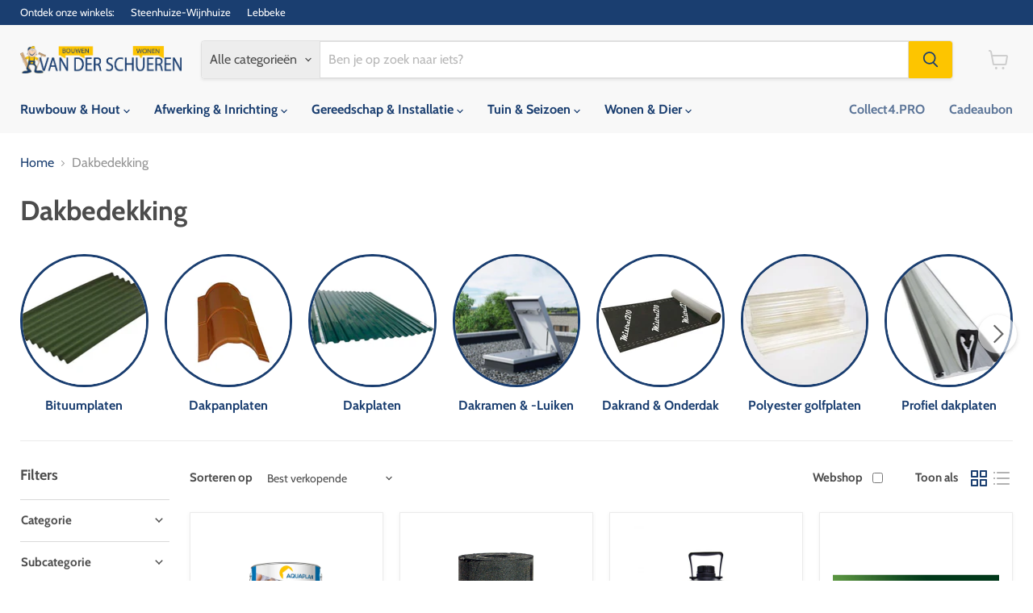

--- FILE ---
content_type: text/html; charset=utf-8
request_url: https://vanderschueren.com/collections/dakbedekking
body_size: 46410
content:
<!doctype html>
<html class="no-js no-touch" lang="nl">
  <head>
  <script>
    window.Store = window.Store || {};
    window.Store.id = 26475552;
  </script>
    <meta charset="utf-8">
    <meta http-equiv="x-ua-compatible" content="IE=edge">

    <link rel="preconnect" href="https://cdn.shopify.com">
    <link rel="preconnect" href="https://fonts.shopifycdn.com">
    <link rel="preconnect" href="https://v.shopify.com">
    <link rel="preconnect" href="https://cdn.shopifycloud.com">

    <title>Dakbedekking · Van Der Schueren - Bouwen &amp; Wonen</title>

    
      <meta name="description" content="Ontdek ons uitgebreide assortiment dakbedekking voor elk type dak. Van roofing en dakplaten tot dakramen en sandwichpanelen, wij bieden hoogwaardige producten voor een duurzame en waterdichte dakconstructie.">
    

    
  <link rel="shortcut icon" href="//vanderschueren.com/cdn/shop/files/logo-vds_finale_versie_mannetje_apart_3ddeacb8-3544-491b-868c-5a9dd727898a_32x32.png?v=1724834818" type="image/png">


    
      <link rel="canonical" href="https://vanderschueren.com/collections/dakbedekking" />
    

    <meta name="viewport" content="width=device-width">

    
    















<meta property="og:site_name" content="Van Der Schueren - Bouwen &amp; Wonen">
<meta property="og:url" content="https://vanderschueren.com/collections/dakbedekking">
<meta property="og:title" content="Dakbedekking">
<meta property="og:type" content="website">
<meta property="og:description" content="Ontdek ons uitgebreide assortiment dakbedekking voor elk type dak. Van roofing en dakplaten tot dakramen en sandwichpanelen, wij bieden hoogwaardige producten voor een duurzame en waterdichte dakconstructie.">




    
    
    

    
    
    <meta
      property="og:image"
      content="https://vanderschueren.com/cdn/shop/files/Logo_VDS_Blauwe_letters_voor_witte_achtergrond_1a4b0091-6ee9-47c7-98cd-ac1d8d49da80_1204x630.jpg?v=1630558943"
    />
    <meta
      property="og:image:secure_url"
      content="https://vanderschueren.com/cdn/shop/files/Logo_VDS_Blauwe_letters_voor_witte_achtergrond_1a4b0091-6ee9-47c7-98cd-ac1d8d49da80_1204x630.jpg?v=1630558943"
    />
    <meta property="og:image:width" content="1204" />
    <meta property="og:image:height" content="630" />
    
    
    <meta property="og:image:alt" content="Social media image" />
  
















<meta name="twitter:title" content="Dakbedekking">
<meta name="twitter:description" content="Ontdek ons uitgebreide assortiment dakbedekking voor elk type dak. Van roofing en dakplaten tot dakramen en sandwichpanelen, wij bieden hoogwaardige producten voor een duurzame en waterdichte dakconstructie.">


    
    
    
      
      
      <meta name="twitter:card" content="summary_large_image">
    
    
    <meta
      property="twitter:image"
      content="https://vanderschueren.com/cdn/shop/files/Logo_VDS_Blauwe_letters_voor_witte_achtergrond_1a4b0091-6ee9-47c7-98cd-ac1d8d49da80_1200x600_crop_center.jpg?v=1630558943"
    />
    <meta property="twitter:image:width" content="1200" />
    <meta property="twitter:image:height" content="600" />
    
    
    <meta property="twitter:image:alt" content="Social media image" />
  



    <link rel="preload" href="//vanderschueren.com/cdn/fonts/cabin/cabin_n7.255204a342bfdbc9ae2017bd4e6a90f8dbb2f561.woff2" as="font" crossorigin="anonymous">
    <link rel="preload" as="style" href="//vanderschueren.com/cdn/shop/t/33/assets/theme.css?v=14440958706385880471767193786">

    <script>window.performance && window.performance.mark && window.performance.mark('shopify.content_for_header.start');</script><meta id="shopify-digital-wallet" name="shopify-digital-wallet" content="/26475552/digital_wallets/dialog">
<link rel="alternate" type="application/atom+xml" title="Feed" href="/collections/dakbedekking.atom" />
<link rel="next" href="/collections/dakbedekking?page=2">
<link rel="alternate" hreflang="x-default" href="https://vanderschueren.com/collections/dakbedekking">
<link rel="alternate" hreflang="nl" href="https://vanderschueren.com/collections/dakbedekking">
<link rel="alternate" hreflang="fr" href="https://vanderschueren.com/fr/collections/dakbedekking">
<link rel="alternate" type="application/json+oembed" href="https://vanderschueren.com/collections/dakbedekking.oembed">
<script async="async" src="/checkouts/internal/preloads.js?locale=nl-BE"></script>
<script id="shopify-features" type="application/json">{"accessToken":"9c1af732e66295d46aa3ba60c4201e50","betas":["rich-media-storefront-analytics"],"domain":"vanderschueren.com","predictiveSearch":true,"shopId":26475552,"locale":"nl"}</script>
<script>var Shopify = Shopify || {};
Shopify.shop = "van-der-schueren-bouwen-wonen.myshopify.com";
Shopify.locale = "nl";
Shopify.currency = {"active":"EUR","rate":"1.0"};
Shopify.country = "BE";
Shopify.theme = {"name":"Copy of Empire- online beschikbaarheid filter","id":163781804364,"schema_name":"Empire","schema_version":"11.1.0","theme_store_id":838,"role":"main"};
Shopify.theme.handle = "null";
Shopify.theme.style = {"id":null,"handle":null};
Shopify.cdnHost = "vanderschueren.com/cdn";
Shopify.routes = Shopify.routes || {};
Shopify.routes.root = "/";</script>
<script type="module">!function(o){(o.Shopify=o.Shopify||{}).modules=!0}(window);</script>
<script>!function(o){function n(){var o=[];function n(){o.push(Array.prototype.slice.apply(arguments))}return n.q=o,n}var t=o.Shopify=o.Shopify||{};t.loadFeatures=n(),t.autoloadFeatures=n()}(window);</script>
<script id="shop-js-analytics" type="application/json">{"pageType":"collection"}</script>
<script defer="defer" async type="module" src="//vanderschueren.com/cdn/shopifycloud/shop-js/modules/v2/client.init-shop-cart-sync_CwGft62q.nl.esm.js"></script>
<script defer="defer" async type="module" src="//vanderschueren.com/cdn/shopifycloud/shop-js/modules/v2/chunk.common_BAeYDmFP.esm.js"></script>
<script defer="defer" async type="module" src="//vanderschueren.com/cdn/shopifycloud/shop-js/modules/v2/chunk.modal_B9qqLDBC.esm.js"></script>
<script type="module">
  await import("//vanderschueren.com/cdn/shopifycloud/shop-js/modules/v2/client.init-shop-cart-sync_CwGft62q.nl.esm.js");
await import("//vanderschueren.com/cdn/shopifycloud/shop-js/modules/v2/chunk.common_BAeYDmFP.esm.js");
await import("//vanderschueren.com/cdn/shopifycloud/shop-js/modules/v2/chunk.modal_B9qqLDBC.esm.js");

  window.Shopify.SignInWithShop?.initShopCartSync?.({"fedCMEnabled":true,"windoidEnabled":true});

</script>
<script>(function() {
  var isLoaded = false;
  function asyncLoad() {
    if (isLoaded) return;
    isLoaded = true;
    var urls = ["\/\/static.zotabox.com\/8\/d\/8ddb353f82e736964edf8e27cedbadf3\/widgets.js?shop=van-der-schueren-bouwen-wonen.myshopify.com","\/\/d1liekpayvooaz.cloudfront.net\/apps\/customizery\/customizery.js?shop=van-der-schueren-bouwen-wonen.myshopify.com"];
    for (var i = 0; i < urls.length; i++) {
      var s = document.createElement('script');
      s.type = 'text/javascript';
      s.async = true;
      s.src = urls[i];
      var x = document.getElementsByTagName('script')[0];
      x.parentNode.insertBefore(s, x);
    }
  };
  if(window.attachEvent) {
    window.attachEvent('onload', asyncLoad);
  } else {
    window.addEventListener('load', asyncLoad, false);
  }
})();</script>
<script id="__st">var __st={"a":26475552,"offset":3600,"reqid":"65f296c7-30d7-428f-bb95-a30dda7f99fb-1769319115","pageurl":"vanderschueren.com\/collections\/dakbedekking","u":"946c57e6414b","p":"collection","rtyp":"collection","rid":627078627660};</script>
<script>window.ShopifyPaypalV4VisibilityTracking = true;</script>
<script id="captcha-bootstrap">!function(){'use strict';const t='contact',e='account',n='new_comment',o=[[t,t],['blogs',n],['comments',n],[t,'customer']],c=[[e,'customer_login'],[e,'guest_login'],[e,'recover_customer_password'],[e,'create_customer']],r=t=>t.map((([t,e])=>`form[action*='/${t}']:not([data-nocaptcha='true']) input[name='form_type'][value='${e}']`)).join(','),a=t=>()=>t?[...document.querySelectorAll(t)].map((t=>t.form)):[];function s(){const t=[...o],e=r(t);return a(e)}const i='password',u='form_key',d=['recaptcha-v3-token','g-recaptcha-response','h-captcha-response',i],f=()=>{try{return window.sessionStorage}catch{return}},m='__shopify_v',_=t=>t.elements[u];function p(t,e,n=!1){try{const o=window.sessionStorage,c=JSON.parse(o.getItem(e)),{data:r}=function(t){const{data:e,action:n}=t;return t[m]||n?{data:e,action:n}:{data:t,action:n}}(c);for(const[e,n]of Object.entries(r))t.elements[e]&&(t.elements[e].value=n);n&&o.removeItem(e)}catch(o){console.error('form repopulation failed',{error:o})}}const l='form_type',E='cptcha';function T(t){t.dataset[E]=!0}const w=window,h=w.document,L='Shopify',v='ce_forms',y='captcha';let A=!1;((t,e)=>{const n=(g='f06e6c50-85a8-45c8-87d0-21a2b65856fe',I='https://cdn.shopify.com/shopifycloud/storefront-forms-hcaptcha/ce_storefront_forms_captcha_hcaptcha.v1.5.2.iife.js',D={infoText:'Beschermd door hCaptcha',privacyText:'Privacy',termsText:'Voorwaarden'},(t,e,n)=>{const o=w[L][v],c=o.bindForm;if(c)return c(t,g,e,D).then(n);var r;o.q.push([[t,g,e,D],n]),r=I,A||(h.body.append(Object.assign(h.createElement('script'),{id:'captcha-provider',async:!0,src:r})),A=!0)});var g,I,D;w[L]=w[L]||{},w[L][v]=w[L][v]||{},w[L][v].q=[],w[L][y]=w[L][y]||{},w[L][y].protect=function(t,e){n(t,void 0,e),T(t)},Object.freeze(w[L][y]),function(t,e,n,w,h,L){const[v,y,A,g]=function(t,e,n){const i=e?o:[],u=t?c:[],d=[...i,...u],f=r(d),m=r(i),_=r(d.filter((([t,e])=>n.includes(e))));return[a(f),a(m),a(_),s()]}(w,h,L),I=t=>{const e=t.target;return e instanceof HTMLFormElement?e:e&&e.form},D=t=>v().includes(t);t.addEventListener('submit',(t=>{const e=I(t);if(!e)return;const n=D(e)&&!e.dataset.hcaptchaBound&&!e.dataset.recaptchaBound,o=_(e),c=g().includes(e)&&(!o||!o.value);(n||c)&&t.preventDefault(),c&&!n&&(function(t){try{if(!f())return;!function(t){const e=f();if(!e)return;const n=_(t);if(!n)return;const o=n.value;o&&e.removeItem(o)}(t);const e=Array.from(Array(32),(()=>Math.random().toString(36)[2])).join('');!function(t,e){_(t)||t.append(Object.assign(document.createElement('input'),{type:'hidden',name:u})),t.elements[u].value=e}(t,e),function(t,e){const n=f();if(!n)return;const o=[...t.querySelectorAll(`input[type='${i}']`)].map((({name:t})=>t)),c=[...d,...o],r={};for(const[a,s]of new FormData(t).entries())c.includes(a)||(r[a]=s);n.setItem(e,JSON.stringify({[m]:1,action:t.action,data:r}))}(t,e)}catch(e){console.error('failed to persist form',e)}}(e),e.submit())}));const S=(t,e)=>{t&&!t.dataset[E]&&(n(t,e.some((e=>e===t))),T(t))};for(const o of['focusin','change'])t.addEventListener(o,(t=>{const e=I(t);D(e)&&S(e,y())}));const B=e.get('form_key'),M=e.get(l),P=B&&M;t.addEventListener('DOMContentLoaded',(()=>{const t=y();if(P)for(const e of t)e.elements[l].value===M&&p(e,B);[...new Set([...A(),...v().filter((t=>'true'===t.dataset.shopifyCaptcha))])].forEach((e=>S(e,t)))}))}(h,new URLSearchParams(w.location.search),n,t,e,['guest_login'])})(!0,!0)}();</script>
<script integrity="sha256-4kQ18oKyAcykRKYeNunJcIwy7WH5gtpwJnB7kiuLZ1E=" data-source-attribution="shopify.loadfeatures" defer="defer" src="//vanderschueren.com/cdn/shopifycloud/storefront/assets/storefront/load_feature-a0a9edcb.js" crossorigin="anonymous"></script>
<script data-source-attribution="shopify.dynamic_checkout.dynamic.init">var Shopify=Shopify||{};Shopify.PaymentButton=Shopify.PaymentButton||{isStorefrontPortableWallets:!0,init:function(){window.Shopify.PaymentButton.init=function(){};var t=document.createElement("script");t.src="https://vanderschueren.com/cdn/shopifycloud/portable-wallets/latest/portable-wallets.nl.js",t.type="module",document.head.appendChild(t)}};
</script>
<script data-source-attribution="shopify.dynamic_checkout.buyer_consent">
  function portableWalletsHideBuyerConsent(e){var t=document.getElementById("shopify-buyer-consent"),n=document.getElementById("shopify-subscription-policy-button");t&&n&&(t.classList.add("hidden"),t.setAttribute("aria-hidden","true"),n.removeEventListener("click",e))}function portableWalletsShowBuyerConsent(e){var t=document.getElementById("shopify-buyer-consent"),n=document.getElementById("shopify-subscription-policy-button");t&&n&&(t.classList.remove("hidden"),t.removeAttribute("aria-hidden"),n.addEventListener("click",e))}window.Shopify?.PaymentButton&&(window.Shopify.PaymentButton.hideBuyerConsent=portableWalletsHideBuyerConsent,window.Shopify.PaymentButton.showBuyerConsent=portableWalletsShowBuyerConsent);
</script>
<script data-source-attribution="shopify.dynamic_checkout.cart.bootstrap">document.addEventListener("DOMContentLoaded",(function(){function t(){return document.querySelector("shopify-accelerated-checkout-cart, shopify-accelerated-checkout")}if(t())Shopify.PaymentButton.init();else{new MutationObserver((function(e,n){t()&&(Shopify.PaymentButton.init(),n.disconnect())})).observe(document.body,{childList:!0,subtree:!0})}}));
</script>
<script id='scb4127' type='text/javascript' async='' src='https://vanderschueren.com/cdn/shopifycloud/privacy-banner/storefront-banner.js'></script>
<script>window.performance && window.performance.mark && window.performance.mark('shopify.content_for_header.end');</script>

    <link href="//vanderschueren.com/cdn/shop/t/33/assets/theme.css?v=14440958706385880471767193786" rel="stylesheet" type="text/css" media="all" />

    

    
    <script>
      window.Theme = window.Theme || {};
      window.Theme.version = '11.1.0';
      window.Theme.name = 'Empire';
      window.Theme.routes = {
        "root_url": "/",
        "account_url": "/account",
        "account_login_url": "https://shopify.com/26475552/account?locale=nl&region_country=BE",
        "account_logout_url": "/account/logout",
        "account_register_url": "https://shopify.com/26475552/account?locale=nl",
        "account_addresses_url": "/account/addresses",
        "collections_url": "/collections",
        "all_products_collection_url": "/collections/all",
        "search_url": "/search",
        "predictive_search_url": "/search/suggest",
        "cart_url": "/cart",
        "cart_add_url": "/cart/add",
        "cart_change_url": "/cart/change",
        "cart_clear_url": "/cart/clear",
        "product_recommendations_url": "/recommendations/products",
      };
    </script>
    

  <link href="https://monorail-edge.shopifysvc.com" rel="dns-prefetch">
<script>(function(){if ("sendBeacon" in navigator && "performance" in window) {try {var session_token_from_headers = performance.getEntriesByType('navigation')[0].serverTiming.find(x => x.name == '_s').description;} catch {var session_token_from_headers = undefined;}var session_cookie_matches = document.cookie.match(/_shopify_s=([^;]*)/);var session_token_from_cookie = session_cookie_matches && session_cookie_matches.length === 2 ? session_cookie_matches[1] : "";var session_token = session_token_from_headers || session_token_from_cookie || "";function handle_abandonment_event(e) {var entries = performance.getEntries().filter(function(entry) {return /monorail-edge.shopifysvc.com/.test(entry.name);});if (!window.abandonment_tracked && entries.length === 0) {window.abandonment_tracked = true;var currentMs = Date.now();var navigation_start = performance.timing.navigationStart;var payload = {shop_id: 26475552,url: window.location.href,navigation_start,duration: currentMs - navigation_start,session_token,page_type: "collection"};window.navigator.sendBeacon("https://monorail-edge.shopifysvc.com/v1/produce", JSON.stringify({schema_id: "online_store_buyer_site_abandonment/1.1",payload: payload,metadata: {event_created_at_ms: currentMs,event_sent_at_ms: currentMs}}));}}window.addEventListener('pagehide', handle_abandonment_event);}}());</script>
<script id="web-pixels-manager-setup">(function e(e,d,r,n,o){if(void 0===o&&(o={}),!Boolean(null===(a=null===(i=window.Shopify)||void 0===i?void 0:i.analytics)||void 0===a?void 0:a.replayQueue)){var i,a;window.Shopify=window.Shopify||{};var t=window.Shopify;t.analytics=t.analytics||{};var s=t.analytics;s.replayQueue=[],s.publish=function(e,d,r){return s.replayQueue.push([e,d,r]),!0};try{self.performance.mark("wpm:start")}catch(e){}var l=function(){var e={modern:/Edge?\/(1{2}[4-9]|1[2-9]\d|[2-9]\d{2}|\d{4,})\.\d+(\.\d+|)|Firefox\/(1{2}[4-9]|1[2-9]\d|[2-9]\d{2}|\d{4,})\.\d+(\.\d+|)|Chrom(ium|e)\/(9{2}|\d{3,})\.\d+(\.\d+|)|(Maci|X1{2}).+ Version\/(15\.\d+|(1[6-9]|[2-9]\d|\d{3,})\.\d+)([,.]\d+|)( \(\w+\)|)( Mobile\/\w+|) Safari\/|Chrome.+OPR\/(9{2}|\d{3,})\.\d+\.\d+|(CPU[ +]OS|iPhone[ +]OS|CPU[ +]iPhone|CPU IPhone OS|CPU iPad OS)[ +]+(15[._]\d+|(1[6-9]|[2-9]\d|\d{3,})[._]\d+)([._]\d+|)|Android:?[ /-](13[3-9]|1[4-9]\d|[2-9]\d{2}|\d{4,})(\.\d+|)(\.\d+|)|Android.+Firefox\/(13[5-9]|1[4-9]\d|[2-9]\d{2}|\d{4,})\.\d+(\.\d+|)|Android.+Chrom(ium|e)\/(13[3-9]|1[4-9]\d|[2-9]\d{2}|\d{4,})\.\d+(\.\d+|)|SamsungBrowser\/([2-9]\d|\d{3,})\.\d+/,legacy:/Edge?\/(1[6-9]|[2-9]\d|\d{3,})\.\d+(\.\d+|)|Firefox\/(5[4-9]|[6-9]\d|\d{3,})\.\d+(\.\d+|)|Chrom(ium|e)\/(5[1-9]|[6-9]\d|\d{3,})\.\d+(\.\d+|)([\d.]+$|.*Safari\/(?![\d.]+ Edge\/[\d.]+$))|(Maci|X1{2}).+ Version\/(10\.\d+|(1[1-9]|[2-9]\d|\d{3,})\.\d+)([,.]\d+|)( \(\w+\)|)( Mobile\/\w+|) Safari\/|Chrome.+OPR\/(3[89]|[4-9]\d|\d{3,})\.\d+\.\d+|(CPU[ +]OS|iPhone[ +]OS|CPU[ +]iPhone|CPU IPhone OS|CPU iPad OS)[ +]+(10[._]\d+|(1[1-9]|[2-9]\d|\d{3,})[._]\d+)([._]\d+|)|Android:?[ /-](13[3-9]|1[4-9]\d|[2-9]\d{2}|\d{4,})(\.\d+|)(\.\d+|)|Mobile Safari.+OPR\/([89]\d|\d{3,})\.\d+\.\d+|Android.+Firefox\/(13[5-9]|1[4-9]\d|[2-9]\d{2}|\d{4,})\.\d+(\.\d+|)|Android.+Chrom(ium|e)\/(13[3-9]|1[4-9]\d|[2-9]\d{2}|\d{4,})\.\d+(\.\d+|)|Android.+(UC? ?Browser|UCWEB|U3)[ /]?(15\.([5-9]|\d{2,})|(1[6-9]|[2-9]\d|\d{3,})\.\d+)\.\d+|SamsungBrowser\/(5\.\d+|([6-9]|\d{2,})\.\d+)|Android.+MQ{2}Browser\/(14(\.(9|\d{2,})|)|(1[5-9]|[2-9]\d|\d{3,})(\.\d+|))(\.\d+|)|K[Aa][Ii]OS\/(3\.\d+|([4-9]|\d{2,})\.\d+)(\.\d+|)/},d=e.modern,r=e.legacy,n=navigator.userAgent;return n.match(d)?"modern":n.match(r)?"legacy":"unknown"}(),u="modern"===l?"modern":"legacy",c=(null!=n?n:{modern:"",legacy:""})[u],f=function(e){return[e.baseUrl,"/wpm","/b",e.hashVersion,"modern"===e.buildTarget?"m":"l",".js"].join("")}({baseUrl:d,hashVersion:r,buildTarget:u}),m=function(e){var d=e.version,r=e.bundleTarget,n=e.surface,o=e.pageUrl,i=e.monorailEndpoint;return{emit:function(e){var a=e.status,t=e.errorMsg,s=(new Date).getTime(),l=JSON.stringify({metadata:{event_sent_at_ms:s},events:[{schema_id:"web_pixels_manager_load/3.1",payload:{version:d,bundle_target:r,page_url:o,status:a,surface:n,error_msg:t},metadata:{event_created_at_ms:s}}]});if(!i)return console&&console.warn&&console.warn("[Web Pixels Manager] No Monorail endpoint provided, skipping logging."),!1;try{return self.navigator.sendBeacon.bind(self.navigator)(i,l)}catch(e){}var u=new XMLHttpRequest;try{return u.open("POST",i,!0),u.setRequestHeader("Content-Type","text/plain"),u.send(l),!0}catch(e){return console&&console.warn&&console.warn("[Web Pixels Manager] Got an unhandled error while logging to Monorail."),!1}}}}({version:r,bundleTarget:l,surface:e.surface,pageUrl:self.location.href,monorailEndpoint:e.monorailEndpoint});try{o.browserTarget=l,function(e){var d=e.src,r=e.async,n=void 0===r||r,o=e.onload,i=e.onerror,a=e.sri,t=e.scriptDataAttributes,s=void 0===t?{}:t,l=document.createElement("script"),u=document.querySelector("head"),c=document.querySelector("body");if(l.async=n,l.src=d,a&&(l.integrity=a,l.crossOrigin="anonymous"),s)for(var f in s)if(Object.prototype.hasOwnProperty.call(s,f))try{l.dataset[f]=s[f]}catch(e){}if(o&&l.addEventListener("load",o),i&&l.addEventListener("error",i),u)u.appendChild(l);else{if(!c)throw new Error("Did not find a head or body element to append the script");c.appendChild(l)}}({src:f,async:!0,onload:function(){if(!function(){var e,d;return Boolean(null===(d=null===(e=window.Shopify)||void 0===e?void 0:e.analytics)||void 0===d?void 0:d.initialized)}()){var d=window.webPixelsManager.init(e)||void 0;if(d){var r=window.Shopify.analytics;r.replayQueue.forEach((function(e){var r=e[0],n=e[1],o=e[2];d.publishCustomEvent(r,n,o)})),r.replayQueue=[],r.publish=d.publishCustomEvent,r.visitor=d.visitor,r.initialized=!0}}},onerror:function(){return m.emit({status:"failed",errorMsg:"".concat(f," has failed to load")})},sri:function(e){var d=/^sha384-[A-Za-z0-9+/=]+$/;return"string"==typeof e&&d.test(e)}(c)?c:"",scriptDataAttributes:o}),m.emit({status:"loading"})}catch(e){m.emit({status:"failed",errorMsg:(null==e?void 0:e.message)||"Unknown error"})}}})({shopId: 26475552,storefrontBaseUrl: "https://vanderschueren.com",extensionsBaseUrl: "https://extensions.shopifycdn.com/cdn/shopifycloud/web-pixels-manager",monorailEndpoint: "https://monorail-edge.shopifysvc.com/unstable/produce_batch",surface: "storefront-renderer",enabledBetaFlags: ["2dca8a86"],webPixelsConfigList: [{"id":"171901260","eventPayloadVersion":"v1","runtimeContext":"LAX","scriptVersion":"1","type":"CUSTOM","privacyPurposes":["ANALYTICS"],"name":"Google Analytics tag (migrated)"},{"id":"shopify-app-pixel","configuration":"{}","eventPayloadVersion":"v1","runtimeContext":"STRICT","scriptVersion":"0450","apiClientId":"shopify-pixel","type":"APP","privacyPurposes":["ANALYTICS","MARKETING"]},{"id":"shopify-custom-pixel","eventPayloadVersion":"v1","runtimeContext":"LAX","scriptVersion":"0450","apiClientId":"shopify-pixel","type":"CUSTOM","privacyPurposes":["ANALYTICS","MARKETING"]}],isMerchantRequest: false,initData: {"shop":{"name":"Van Der Schueren - Bouwen \u0026 Wonen","paymentSettings":{"currencyCode":"EUR"},"myshopifyDomain":"van-der-schueren-bouwen-wonen.myshopify.com","countryCode":"BE","storefrontUrl":"https:\/\/vanderschueren.com"},"customer":null,"cart":null,"checkout":null,"productVariants":[],"purchasingCompany":null},},"https://vanderschueren.com/cdn","fcfee988w5aeb613cpc8e4bc33m6693e112",{"modern":"","legacy":""},{"shopId":"26475552","storefrontBaseUrl":"https:\/\/vanderschueren.com","extensionBaseUrl":"https:\/\/extensions.shopifycdn.com\/cdn\/shopifycloud\/web-pixels-manager","surface":"storefront-renderer","enabledBetaFlags":"[\"2dca8a86\"]","isMerchantRequest":"false","hashVersion":"fcfee988w5aeb613cpc8e4bc33m6693e112","publish":"custom","events":"[[\"page_viewed\",{}],[\"collection_viewed\",{\"collection\":{\"id\":\"627078627660\",\"title\":\"Dakbedekking\",\"productVariants\":[{\"price\":{\"amount\":53.98,\"currencyCode\":\"EUR\"},\"product\":{\"title\":\"ROOFPRIMER 4 L\",\"vendor\":\"F\/295\/\",\"id\":\"1483056480298\",\"untranslatedTitle\":\"ROOFPRIMER 4 L\",\"url\":\"\/products\/ata00109\",\"type\":\"Dakbedekking en Waterafvoer\"},\"id\":\"12969721331754\",\"image\":{\"src\":\"\/\/vanderschueren.com\/cdn\/shop\/files\/ATA00109.jpg?v=1722582945\"},\"sku\":\"ATA00109\",\"title\":\"Default Title\",\"untranslatedTitle\":\"Default Title\"},{\"price\":{\"amount\":29.12,\"currencyCode\":\"EUR\"},\"product\":{\"title\":\"EASY-BAND 10 M - 28 CM\",\"vendor\":\"F\/033\/\",\"id\":\"1483056316458\",\"untranslatedTitle\":\"EASY-BAND 10 M - 28 CM\",\"url\":\"\/products\/ata00099\",\"type\":\"Dakbedekking en Waterafvoer\"},\"id\":\"12969721167914\",\"image\":{\"src\":\"\/\/vanderschueren.com\/cdn\/shop\/files\/ATA00099.jpg?v=1724319109\"},\"sku\":\"ATA00099\",\"title\":\"Default Title\",\"untranslatedTitle\":\"Default Title\"},{\"price\":{\"amount\":34.95,\"currencyCode\":\"EUR\"},\"product\":{\"title\":\"COMPAKTUNA PRO WATERDICHT 5L\",\"vendor\":\"F\/055\/\",\"id\":\"1486604927018\",\"untranslatedTitle\":\"COMPAKTUNA PRO WATERDICHT 5L\",\"url\":\"\/products\/pyt00037\",\"type\":\"Dakbedekking en Waterafvoer\"},\"id\":\"12976798859306\",\"image\":{\"src\":\"\/\/vanderschueren.com\/cdn\/shop\/files\/PYT00037.jpg?v=1724656610\"},\"sku\":\"PYT00037\",\"title\":\"Default Title\",\"untranslatedTitle\":\"Default Title\"},{\"price\":{\"amount\":79.0,\"currencyCode\":\"EUR\"},\"product\":{\"title\":\"ECOPANEEL 30MM GRIJS RAL7016 3.10M (MET ONTSCHUIMING 100MM)\",\"vendor\":\"F\/617\/\",\"id\":\"1486625210410\",\"untranslatedTitle\":\"ECOPANEEL 30MM GRIJS RAL7016 3.10M (MET ONTSCHUIMING 100MM)\",\"url\":\"\/products\/rex00061\",\"type\":\"Dakbedekking en Waterafvoer\"},\"id\":\"12976820748330\",\"image\":{\"src\":\"\/\/vanderschueren.com\/cdn\/shop\/files\/REX00061.jpg?v=1724725827\"},\"sku\":\"REX00061\",\"title\":\"Default Title\",\"untranslatedTitle\":\"Default Title\"},{\"price\":{\"amount\":65.0,\"currencyCode\":\"EUR\"},\"product\":{\"title\":\"ECOPANEEL 30MM GRIJS RAL7016 2.60M (MET ONTSCHUIMING 100MM)\",\"vendor\":\"F\/600\/\",\"id\":\"1486625177642\",\"untranslatedTitle\":\"ECOPANEEL 30MM GRIJS RAL7016 2.60M (MET ONTSCHUIMING 100MM)\",\"url\":\"\/products\/rex00060\",\"type\":\"Dakbedekking en Waterafvoer\"},\"id\":\"12976820715562\",\"image\":{\"src\":\"\/\/vanderschueren.com\/cdn\/shop\/files\/REX00060_3b0ff7dc-5c87-46d8-8404-fa2ca1c0cbbc.jpg?v=1724553427\"},\"sku\":\"REX00060\",\"title\":\"Default Title\",\"untranslatedTitle\":\"Default Title\"},{\"price\":{\"amount\":19.06,\"currencyCode\":\"EUR\"},\"product\":{\"title\":\"ROOFIX 1 KG\",\"vendor\":\"F\/308\/\",\"id\":\"1483055267882\",\"untranslatedTitle\":\"ROOFIX 1 KG\",\"url\":\"\/products\/ata00056\",\"type\":\"Dakbedekking en Waterafvoer\"},\"id\":\"12969719988266\",\"image\":{\"src\":\"\/\/vanderschueren.com\/cdn\/shop\/files\/ATA00056_165a1dc3-0b89-47a9-bd8e-2d1baad42687.jpg?v=1724319091\"},\"sku\":\"ATA00056\",\"title\":\"Default Title\",\"untranslatedTitle\":\"Default Title\"},{\"price\":{\"amount\":23.85,\"currencyCode\":\"EUR\"},\"product\":{\"title\":\"POLY CRYSTAL LIGHT 3M (CODE P25)(PRIJS LM)(ROL=30M)\",\"vendor\":\"F\/027\/\",\"id\":\"1575052738602\",\"untranslatedTitle\":\"POLY CRYSTAL LIGHT 3M (CODE P25)(PRIJS LM)(ROL=30M)\",\"url\":\"\/products\/brp00012\",\"type\":\"Dakbedekking en Waterafvoer\"},\"id\":\"13559065968682\",\"image\":{\"src\":\"\/\/vanderschueren.com\/cdn\/shop\/files\/BRP00012_a04114b2-2820-487a-bbb0-c672f0690002.jpg?v=1724343344\"},\"sku\":\"BRP00012\",\"title\":\"Default Title\",\"untranslatedTitle\":\"Default Title\"},{\"price\":{\"amount\":19.9,\"currencyCode\":\"EUR\"},\"product\":{\"title\":\"POLY CRYSTAL LIGHT 2.50M (CODE P24)(PRIJS LM)(ROL=40M)\",\"vendor\":\"F\/010\/\",\"id\":\"1575052705834\",\"untranslatedTitle\":\"POLY CRYSTAL LIGHT 2.50M (CODE P24)(PRIJS LM)(ROL=40M)\",\"url\":\"\/products\/brp00011\",\"type\":\"Dakbedekking en Waterafvoer\"},\"id\":\"13559065673770\",\"image\":{\"src\":\"\/\/vanderschueren.com\/cdn\/shop\/files\/BRP00011_0885e166-5baa-48c7-80c6-6431c5dd882d.jpg?v=1724232663\"},\"sku\":\"BRP00011\",\"title\":\"Default Title\",\"untranslatedTitle\":\"Default Title\"},{\"price\":{\"amount\":159.0,\"currencyCode\":\"EUR\"},\"product\":{\"title\":\"ONDERDAKFOLIE 210GR 1.50X50M (75M2) M\/KLEEFBAND\",\"vendor\":\"F\/806\/891\/\",\"id\":\"1486807466026\",\"untranslatedTitle\":\"ONDERDAKFOLIE 210GR 1.50X50M (75M2) M\/KLEEFBAND\",\"url\":\"\/products\/sto00105\",\"type\":\"Dakbedekking en Waterafvoer\"},\"id\":\"12977032265770\",\"image\":{\"src\":\"\/\/vanderschueren.com\/cdn\/shop\/files\/STO00105_cff21353-adb3-4dd0-9d7d-2645f6547491.jpg?v=1724375774\"},\"sku\":\"STO00105\",\"title\":\"Default Title\",\"untranslatedTitle\":\"Default Title\"},{\"price\":{\"amount\":85.0,\"currencyCode\":\"EUR\"},\"product\":{\"title\":\"DAMPSCHERMFOLIE 1.50X50M 90GR\/M\u0026#178; (75M2)(PER ROL)\",\"vendor\":\"F\/721\/329\/\",\"id\":\"1486807433258\",\"untranslatedTitle\":\"DAMPSCHERMFOLIE 1.50X50M 90GR\/M\u0026#178; (75M2)(PER ROL)\",\"url\":\"\/products\/sto00104\",\"type\":\"Dakbedekking en Waterafvoer\"},\"id\":\"12977032233002\",\"image\":{\"src\":\"\/\/vanderschueren.com\/cdn\/shop\/files\/STO00104_921a2ac9-f1d5-4edc-b015-5cdc790714fa.jpg?v=1724553657\"},\"sku\":\"STO00104\",\"title\":\"Default Title\",\"untranslatedTitle\":\"Default Title\"},{\"price\":{\"amount\":41.95,\"currencyCode\":\"EUR\"},\"product\":{\"title\":\"PROFIELPLAAT WIT RAL9002 3M (STUKPRIJS)\",\"vendor\":\"F\/260\/\",\"id\":\"1486625308714\",\"untranslatedTitle\":\"PROFIELPLAAT WIT RAL9002 3M (STUKPRIJS)\",\"url\":\"\/products\/rex00064\",\"type\":\"Dakbedekking en Waterafvoer\"},\"id\":\"12976820846634\",\"image\":{\"src\":\"\/\/vanderschueren.com\/cdn\/shop\/files\/REX00064_8d3d357a-80fa-472b-8791-731c673af2d5.jpg?v=1724467327\"},\"sku\":\"REX00064\",\"title\":\"Default Title\",\"untranslatedTitle\":\"Default Title\"},{\"price\":{\"amount\":26.95,\"currencyCode\":\"EUR\"},\"product\":{\"title\":\"MUURNOK GETAND WIT 2,14M RAL9002\",\"vendor\":\"F\/279\/\",\"id\":\"1486624981034\",\"untranslatedTitle\":\"MUURNOK GETAND WIT 2,14M RAL9002\",\"url\":\"\/products\/rex00054\",\"type\":\"Dakbedekking en Waterafvoer\"},\"id\":\"12976820518954\",\"image\":{\"src\":\"\/\/vanderschueren.com\/cdn\/shop\/files\/REX00054.jpg?v=1723474897\"},\"sku\":\"REX00054\",\"title\":\"Default Title\",\"untranslatedTitle\":\"Default Title\"},{\"price\":{\"amount\":35.95,\"currencyCode\":\"EUR\"},\"product\":{\"title\":\"PC GRECA 1.83MX1.15M OPAAK GROEN\",\"vendor\":\"F\/506\/\",\"id\":\"1455960424490\",\"untranslatedTitle\":\"PC GRECA 1.83MX1.15M OPAAK GROEN\",\"url\":\"\/products\/sca00772\",\"type\":\"Dakbedekking en Waterafvoer\"},\"id\":\"12836989468714\",\"image\":{\"src\":\"\/\/vanderschueren.com\/cdn\/shop\/files\/SCA00772.jpg?v=1724725875\"},\"sku\":\"SCA00772\",\"title\":\"Default Title\",\"untranslatedTitle\":\"Default Title\"},{\"price\":{\"amount\":55.0,\"currencyCode\":\"EUR\"},\"product\":{\"title\":\"EPDM 0,30 X 20 M X 0,75 MM (PRIJS PER ROL)\",\"vendor\":\"F\/660\/\",\"id\":\"14868821934412\",\"untranslatedTitle\":\"EPDM 0,30 X 20 M X 0,75 MM (PRIJS PER ROL)\",\"url\":\"\/products\/brd00103\",\"type\":\"Dakbedekking en Waterafvoer\"},\"id\":\"52496532046156\",\"image\":null,\"sku\":\"BRD00103\",\"title\":\"Default Title\",\"untranslatedTitle\":\"Default Title\"},{\"price\":{\"amount\":16.95,\"currencyCode\":\"EUR\"},\"product\":{\"title\":\"EPDM 1,00 X 20 M X 1,00 MM (P86)(PRIJS PER METER)\",\"vendor\":\"F\/308\/\",\"id\":\"14867663159628\",\"untranslatedTitle\":\"EPDM 1,00 X 20 M X 1,00 MM (P86)(PRIJS PER METER)\",\"url\":\"\/products\/brd00095\",\"type\":\"Dakbedekking en Waterafvoer\"},\"id\":\"52489904718156\",\"image\":{\"src\":\"\/\/vanderschueren.com\/cdn\/shop\/files\/BRD00095.jpg?v=1751677862\"},\"sku\":\"BRD00095\",\"title\":\"Default Title\",\"untranslatedTitle\":\"Default Title\"},{\"price\":{\"amount\":2199.0,\"currencyCode\":\"EUR\"},\"product\":{\"title\":\"EPDM DAKBEDEKKING 5,60 X 30 M X 1,20 MM (PER ROL)\",\"vendor\":\"F\/576\/\",\"id\":\"9334365913420\",\"untranslatedTitle\":\"EPDM DAKBEDEKKING 5,60 X 30 M X 1,20 MM (PER ROL)\",\"url\":\"\/products\/brd00059\",\"type\":\"Dakbedekking en Waterafvoer\"},\"id\":\"49072753246540\",\"image\":{\"src\":\"\/\/vanderschueren.com\/cdn\/shop\/files\/BRD00059.jpg?v=1767406083\"},\"sku\":\"BRD00059\",\"title\":\"Default Title\",\"untranslatedTitle\":\"Default Title\"},{\"price\":{\"amount\":89.0,\"currencyCode\":\"EUR\"},\"product\":{\"title\":\"EPDM 0,50 X 20 M X 0,75 MM (PRIJS PER ROL)\",\"vendor\":\"F\/707\/\",\"id\":\"14868846215500\",\"untranslatedTitle\":\"EPDM 0,50 X 20 M X 0,75 MM (PRIJS PER ROL)\",\"url\":\"\/products\/brd00105\",\"type\":\"Dakbedekking en Waterafvoer\"},\"id\":\"52496624157004\",\"image\":{\"src\":\"\/\/vanderschueren.com\/cdn\/shop\/files\/BRD00105.jpg?v=1751677856\"},\"sku\":\"BRD00105\",\"title\":\"Default Title\",\"untranslatedTitle\":\"Default Title\"},{\"price\":{\"amount\":4.2,\"currencyCode\":\"EUR\"},\"product\":{\"title\":\"EPDM 0,30 X 20 M X 0,75MM (P84)(PRIJS PER METER)\",\"vendor\":\"F\/285\/\",\"id\":\"14868846313804\",\"untranslatedTitle\":\"EPDM 0,30 X 20 M X 0,75MM (P84)(PRIJS PER METER)\",\"url\":\"\/products\/brd00104\",\"type\":\"Dakbedekking en Waterafvoer\"},\"id\":\"52496624484684\",\"image\":{\"src\":\"\/\/vanderschueren.com\/cdn\/shop\/files\/BRD00104.jpg?v=1751677859\"},\"sku\":\"BRD00104\",\"title\":\"Default Title\",\"untranslatedTitle\":\"Default Title\"},{\"price\":{\"amount\":1.5,\"currencyCode\":\"EUR\"},\"product\":{\"title\":\"EPDM 0,10 X 20 M X 0,75 MM (P82) (PRIJS PER METER)\",\"vendor\":\"F\/261\/\",\"id\":\"14868821770572\",\"untranslatedTitle\":\"EPDM 0,10 X 20 M X 0,75 MM (P82) (PRIJS PER METER)\",\"url\":\"\/products\/brd00100\",\"type\":\"Dakbedekking en Waterafvoer\"},\"id\":\"52496531882316\",\"image\":null,\"sku\":\"BRD00100\",\"title\":\"Default Title\",\"untranslatedTitle\":\"Default Title\"},{\"price\":{\"amount\":20.95,\"currencyCode\":\"EUR\"},\"product\":{\"title\":\"EPDM 0,10 X 20 M X 0,75 MM (PRIJS PER ROL)\",\"vendor\":\"F\/622\/\",\"id\":\"14868821803340\",\"untranslatedTitle\":\"EPDM 0,10 X 20 M X 0,75 MM (PRIJS PER ROL)\",\"url\":\"\/products\/brd00099\",\"type\":\"Dakbedekking en Waterafvoer\"},\"id\":\"52496531915084\",\"image\":null,\"sku\":\"BRD00099\",\"title\":\"Default Title\",\"untranslatedTitle\":\"Default Title\"},{\"price\":{\"amount\":55.0,\"currencyCode\":\"EUR\"},\"product\":{\"title\":\"EPDM DAKBEDEKKING 3,50 X 30 M X 1,20 MM (P87)(PER METER)\",\"vendor\":\"F\/315\/\",\"id\":\"9334398320972\",\"untranslatedTitle\":\"EPDM DAKBEDEKKING 3,50 X 30 M X 1,20 MM (P87)(PER METER)\",\"url\":\"\/products\/brd00092\",\"type\":\"Dakbedekking en Waterafvoer\"},\"id\":\"49072883695948\",\"image\":null,\"sku\":\"BRD00092\",\"title\":\"Default Title\",\"untranslatedTitle\":\"Default Title\"},{\"price\":{\"amount\":249.0,\"currencyCode\":\"EUR\"},\"product\":{\"title\":\"EPDM 1,00 X 20 M X 1,00 MM (PRIJS PER ROL)\",\"vendor\":\"F\/094\/\",\"id\":\"9334366011724\",\"untranslatedTitle\":\"EPDM 1,00 X 20 M X 1,00 MM (PRIJS PER ROL)\",\"url\":\"\/products\/brd00056\",\"type\":\"Dakbedekking en Waterafvoer\"},\"id\":\"49072753344844\",\"image\":{\"src\":\"\/\/vanderschueren.com\/cdn\/shop\/files\/BRD00056.jpg?v=1751677855\"},\"sku\":\"BRD00056\",\"title\":\"Default Title\",\"untranslatedTitle\":\"Default Title\"},{\"price\":{\"amount\":6.95,\"currencyCode\":\"EUR\"},\"product\":{\"title\":\"EPDM 0,50 X 20 M X 0,75 MM (P85)(PRIJS PER METER)\",\"vendor\":\"F\/292\/\",\"id\":\"14868846248268\",\"untranslatedTitle\":\"EPDM 0,50 X 20 M X 0,75 MM (P85)(PRIJS PER METER)\",\"url\":\"\/products\/brd00106\",\"type\":\"Dakbedekking en Waterafvoer\"},\"id\":\"52496624189772\",\"image\":null,\"sku\":\"BRD00106\",\"title\":\"Default Title\",\"untranslatedTitle\":\"Default Title\"},{\"price\":{\"amount\":37.95,\"currencyCode\":\"EUR\"},\"product\":{\"title\":\"EPDM 0,20 X 20 M X 0,75 MM (PRIJS PER ROL)\",\"vendor\":\"F\/646\/\",\"id\":\"14868821868876\",\"untranslatedTitle\":\"EPDM 0,20 X 20 M X 0,75 MM (PRIJS PER ROL)\",\"url\":\"\/products\/brd00101\",\"type\":\"Dakbedekking en Waterafvoer\"},\"id\":\"52496531980620\",\"image\":{\"src\":\"\/\/vanderschueren.com\/cdn\/shop\/files\/BRD00101.jpg?v=1751677859\"},\"sku\":\"BRD00101\",\"title\":\"Default Title\",\"untranslatedTitle\":\"Default Title\"},{\"price\":{\"amount\":2.75,\"currencyCode\":\"EUR\"},\"product\":{\"title\":\"EPDM 0,20 X 20 M X 0,75 MM (P83)(PRIJS PER METER)\",\"vendor\":\"F\/278\/\",\"id\":\"14868822065484\",\"untranslatedTitle\":\"EPDM 0,20 X 20 M X 0,75 MM (P83)(PRIJS PER METER)\",\"url\":\"\/products\/brd00102\",\"type\":\"Dakbedekking en Waterafvoer\"},\"id\":\"52496532209996\",\"image\":null,\"sku\":\"BRD00102\",\"title\":\"Default Title\",\"untranslatedTitle\":\"Default Title\"},{\"price\":{\"amount\":69.0,\"currencyCode\":\"EUR\"},\"product\":{\"title\":\"EPDM DAKBEDEKKING 4,20 X 30 M X 1,20 MM (P88)(PER METER)\",\"vendor\":\"F\/322\/\",\"id\":\"9334398419276\",\"untranslatedTitle\":\"EPDM DAKBEDEKKING 4,20 X 30 M X 1,20 MM (P88)(PER METER)\",\"url\":\"\/products\/brd00093\",\"type\":\"Dakbedekking en Waterafvoer\"},\"id\":\"49072883794252\",\"image\":null,\"sku\":\"BRD00093\",\"title\":\"Default Title\",\"untranslatedTitle\":\"Default Title\"},{\"price\":{\"amount\":89.0,\"currencyCode\":\"EUR\"},\"product\":{\"title\":\"EPDM DAKBEDEKKING 5,60 X 30 M X 1,20 MM (P89)(PER METER)\",\"vendor\":\"F\/339\/\",\"id\":\"9334398386508\",\"untranslatedTitle\":\"EPDM DAKBEDEKKING 5,60 X 30 M X 1,20 MM (P89)(PER METER)\",\"url\":\"\/products\/brd00094\",\"type\":\"Dakbedekking en Waterafvoer\"},\"id\":\"49072883728716\",\"image\":null,\"sku\":\"BRD00094\",\"title\":\"Default Title\",\"untranslatedTitle\":\"Default Title\"},{\"price\":{\"amount\":1399.0,\"currencyCode\":\"EUR\"},\"product\":{\"title\":\"EPDM DAKBEDEKKING 3,50 X 30 M X 1,20 MM (PER ROL)\",\"vendor\":\"F\/590\/\",\"id\":\"9334365782348\",\"untranslatedTitle\":\"EPDM DAKBEDEKKING 3,50 X 30 M X 1,20 MM (PER ROL)\",\"url\":\"\/products\/brd00057\",\"type\":\"Dakbedekking en Waterafvoer\"},\"id\":\"49072753115468\",\"image\":{\"src\":\"\/\/vanderschueren.com\/cdn\/shop\/files\/BRD00057.jpg?v=1751677862\"},\"sku\":\"BRD00057\",\"title\":\"Default Title\",\"untranslatedTitle\":\"Default Title\"},{\"price\":{\"amount\":1699.0,\"currencyCode\":\"EUR\"},\"product\":{\"title\":\"EPDM DAKBEDEKKING 4,20 X 30 M X 1,20 MM (PER ROL)\",\"vendor\":\"F\/569\/\",\"id\":\"9334365880652\",\"untranslatedTitle\":\"EPDM DAKBEDEKKING 4,20 X 30 M X 1,20 MM (PER ROL)\",\"url\":\"\/products\/brd00058\",\"type\":\"Dakbedekking en Waterafvoer\"},\"id\":\"49072753213772\",\"image\":{\"src\":\"\/\/vanderschueren.com\/cdn\/shop\/files\/BRD00058.jpg?v=1767406082\"},\"sku\":\"BRD00058\",\"title\":\"Default Title\",\"untranslatedTitle\":\"Default Title\"},{\"price\":{\"amount\":21.95,\"currencyCode\":\"EUR\"},\"product\":{\"title\":\"GEKO D13000 ZELFKLEVENDE EPDM MULTIFUNCT. 30MMX10X10M\",\"vendor\":\"F\/322\/\",\"id\":\"9105508991308\",\"untranslatedTitle\":\"GEKO D13000 ZELFKLEVENDE EPDM MULTIFUNCT. 30MMX10X10M\",\"url\":\"\/products\/isx00028\",\"type\":\"Dakbedekking en Waterafvoer\"},\"id\":\"48337081401676\",\"image\":{\"src\":\"\/\/vanderschueren.com\/cdn\/shop\/files\/ISX00028_382b008c-c17b-4723-bb41-09f8ac796463.jpg?v=1723948037\"},\"sku\":\"ISX00028\",\"title\":\"Default Title\",\"untranslatedTitle\":\"Default Title\"},{\"price\":{\"amount\":7.5,\"currencyCode\":\"EUR\"},\"product\":{\"title\":\"GEKO D13000 ZELFKLEVENDE EPDM MULTIFUNT. 10X5X15M ZWART\",\"vendor\":\"F\/230\/\",\"id\":\"9105508761932\",\"untranslatedTitle\":\"GEKO D13000 ZELFKLEVENDE EPDM MULTIFUNT. 10X5X15M ZWART\",\"url\":\"\/products\/isx00025\",\"type\":\"Dakbedekking en Waterafvoer\"},\"id\":\"48337081139532\",\"image\":{\"src\":\"\/\/vanderschueren.com\/cdn\/shop\/files\/ISX00025.jpg?v=1724686285\"},\"sku\":\"ISX00025\",\"title\":\"Default Title\",\"untranslatedTitle\":\"Default Title\"},{\"price\":{\"amount\":20.95,\"currencyCode\":\"EUR\"},\"product\":{\"title\":\"SOLDEERBRANDER TURBO\",\"vendor\":\"F\/663\/\",\"id\":\"8938791371084\",\"untranslatedTitle\":\"SOLDEERBRANDER TURBO\",\"url\":\"\/products\/lot02459\",\"type\":\"Dakbedekking en Waterafvoer\"},\"id\":\"47897915162956\",\"image\":{\"src\":\"\/\/vanderschueren.com\/cdn\/shop\/files\/LOT02459.jpg?v=1743901484\"},\"sku\":\"LOT02459\",\"title\":\"Default Title\",\"untranslatedTitle\":\"Default Title\"},{\"price\":{\"amount\":19.88,\"currencyCode\":\"EUR\"},\"product\":{\"title\":\"ZOUT-STOP 1L\",\"vendor\":\"F\/412\/\",\"id\":\"8827757953356\",\"untranslatedTitle\":\"ZOUT-STOP 1L\",\"url\":\"\/products\/ata00234\",\"type\":\"Dakbedekking en Waterafvoer\"},\"id\":\"47578643333452\",\"image\":{\"src\":\"\/\/vanderschueren.com\/cdn\/shop\/files\/ATA00234.jpg?v=1724319090\"},\"sku\":\"ATA00234\",\"title\":\"Default Title\",\"untranslatedTitle\":\"Default Title\"},{\"price\":{\"amount\":159.0,\"currencyCode\":\"EUR\"},\"product\":{\"title\":\"EURO BITUME LIQUIDE 20 KG\",\"vendor\":\"F\/749\/\",\"id\":\"8734993383756\",\"untranslatedTitle\":\"EURO BITUME LIQUIDE 20 KG\",\"url\":\"\/products\/ata00233\",\"type\":\"Dakbedekking en Waterafvoer\"},\"id\":\"47251949846860\",\"image\":{\"src\":\"\/\/vanderschueren.com\/cdn\/shop\/files\/ATA00233.jpg?v=1724491848\"},\"sku\":\"ATA00233\",\"title\":\"Default Title\",\"untranslatedTitle\":\"Default Title\"},{\"price\":{\"amount\":149.0,\"currencyCode\":\"EUR\"},\"product\":{\"title\":\"EURO HYDROFUGE 20 L\",\"vendor\":\"F\/516\/\",\"id\":\"8734964515148\",\"untranslatedTitle\":\"EURO HYDROFUGE 20 L\",\"url\":\"\/products\/ata00232\",\"type\":\"Dakbedekking en Waterafvoer\"},\"id\":\"47251881886028\",\"image\":{\"src\":\"\/\/vanderschueren.com\/cdn\/shop\/files\/ATA00232.jpg?v=1720610156\"},\"sku\":\"ATA00232\",\"title\":\"Default Title\",\"untranslatedTitle\":\"Default Title\"},{\"price\":{\"amount\":23.95,\"currencyCode\":\"EUR\"},\"product\":{\"title\":\"VOORGEV.BUITENHOEK 60MM RAL 9005 STR\",\"vendor\":\"F\/557\/\",\"id\":\"8695632888140\",\"untranslatedTitle\":\"VOORGEV.BUITENHOEK 60MM RAL 9005 STR\",\"url\":\"\/products\/frp00020\",\"type\":\"Dakbedekking en Waterafvoer\"},\"id\":\"47097320177996\",\"image\":{\"src\":\"\/\/vanderschueren.com\/cdn\/shop\/files\/FRP00020.jpg?v=1745110958\"},\"sku\":\"FRP00020\",\"title\":\"Default Title\",\"untranslatedTitle\":\"Default Title\"},{\"price\":{\"amount\":9.91,\"currencyCode\":\"EUR\"},\"product\":{\"title\":\"GOOTREPARATIE 150ML\",\"vendor\":\"F\/002\/\",\"id\":\"7219907461304\",\"untranslatedTitle\":\"GOOTREPARATIE 150ML\",\"url\":\"\/products\/ata00224\",\"type\":\"Dakbedekking en Waterafvoer\"},\"id\":\"41960421753016\",\"image\":{\"src\":\"\/\/vanderschueren.com\/cdn\/shop\/files\/ATA00224_fbf462d9-9aa6-40d8-be63-f879d1706ea2.jpg?v=1722910580\"},\"sku\":\"ATA00224\",\"title\":\"Default Title\",\"untranslatedTitle\":\"Default Title\"},{\"price\":{\"amount\":5.98,\"currencyCode\":\"EUR\"},\"product\":{\"title\":\"AFDICHTINGSPASTA 150 ML\",\"vendor\":\"F\/999\/\",\"id\":\"7172586995896\",\"untranslatedTitle\":\"AFDICHTINGSPASTA 150 ML\",\"url\":\"\/products\/ata00222\",\"type\":\"Dakbedekking en Waterafvoer\"},\"id\":\"41723519140024\",\"image\":{\"src\":\"\/\/vanderschueren.com\/cdn\/shop\/files\/ATA00222.jpg?v=1724491845\"},\"sku\":\"ATA00222\",\"title\":\"Default Title\",\"untranslatedTitle\":\"Default Title\"},{\"price\":{\"amount\":99.04,\"currencyCode\":\"EUR\"},\"product\":{\"title\":\"GOOTVERNIEUWER 2.5L\",\"vendor\":\"F\/982\/\",\"id\":\"7172586897592\",\"untranslatedTitle\":\"GOOTVERNIEUWER 2.5L\",\"url\":\"\/products\/ata00221\",\"type\":\"Dakbedekking en Waterafvoer\"},\"id\":\"41723519041720\",\"image\":{\"src\":\"\/\/vanderschueren.com\/cdn\/shop\/files\/ATA00221_c510537c-7e5f-42f6-aaf0-a4f3f4285cfc.jpg?v=1724292984\"},\"sku\":\"ATA00221\",\"title\":\"Default Title\",\"untranslatedTitle\":\"Default Title\"},{\"price\":{\"amount\":14.47,\"currencyCode\":\"EUR\"},\"product\":{\"title\":\"REPAIR\u0026#38;SEAL VERSTEVIGINGSBAND 10CM X 10M\",\"vendor\":\"F\/388\/\",\"id\":\"6702129610936\",\"untranslatedTitle\":\"REPAIR\u0026#38;SEAL VERSTEVIGINGSBAND 10CM X 10M\",\"url\":\"\/products\/ata00218\",\"type\":\"Dakbedekking en Waterafvoer\"},\"id\":\"39807887245496\",\"image\":{\"src\":\"\/\/vanderschueren.com\/cdn\/shop\/files\/ATA00218.jpg?v=1721380549\"},\"sku\":\"ATA00218\",\"title\":\"Default Title\",\"untranslatedTitle\":\"Default Title\"},{\"price\":{\"amount\":25.19,\"currencyCode\":\"EUR\"},\"product\":{\"title\":\"REPAIR\u0026#38;SEAL AFDICHTINGSKIT\",\"vendor\":\"F\/470\/\",\"id\":\"6702129512632\",\"untranslatedTitle\":\"REPAIR\u0026#38;SEAL AFDICHTINGSKIT\",\"url\":\"\/products\/ata00217\",\"type\":\"Dakbedekking en Waterafvoer\"},\"id\":\"39807887016120\",\"image\":{\"src\":\"\/\/vanderschueren.com\/cdn\/shop\/files\/ATA00217.jpg?v=1720609499\"},\"sku\":\"ATA00217\",\"title\":\"Default Title\",\"untranslatedTitle\":\"Default Title\"},{\"price\":{\"amount\":21.33,\"currencyCode\":\"EUR\"},\"product\":{\"title\":\"REPAIR\u0026#38;SEAL RUBBER AFDICHTINGSCOATING 750ML\",\"vendor\":\"F\/333\/\",\"id\":\"6702097399992\",\"untranslatedTitle\":\"REPAIR\u0026#38;SEAL RUBBER AFDICHTINGSCOATING 750ML\",\"url\":\"\/products\/ata00216\",\"type\":\"Dakbedekking en Waterafvoer\"},\"id\":\"39807615140024\",\"image\":{\"src\":\"\/\/vanderschueren.com\/cdn\/shop\/files\/ATA00216.jpg?v=1724206584\"},\"sku\":\"ATA00216\",\"title\":\"Default Title\",\"untranslatedTitle\":\"Default Title\"},{\"price\":{\"amount\":7.95,\"currencyCode\":\"EUR\"},\"product\":{\"title\":\"DURABASE WP 30MQ (CODE P68) WATERDICHTING FLENS 30M (PRIJS METER)\",\"vendor\":\"F\/041\/\",\"id\":\"6589515792568\",\"untranslatedTitle\":\"DURABASE WP 30MQ (CODE P68) WATERDICHTING FLENS 30M (PRIJS METER)\",\"url\":\"\/products\/idf00060\",\"type\":\"Dakbedekking en Waterafvoer\"},\"id\":\"39421573005496\",\"image\":{\"src\":\"\/\/vanderschueren.com\/cdn\/shop\/files\/IDF00060.jpg?v=1724552769\"},\"sku\":\"IDF00060\",\"title\":\"Default Title\",\"untranslatedTitle\":\"Default Title\"},{\"price\":{\"amount\":129.0,\"currencyCode\":\"EUR\"},\"product\":{\"title\":\"WP7-101 UNIV DAKDICHT 4L\",\"vendor\":\"F\/645\/\",\"id\":\"6538760487096\",\"untranslatedTitle\":\"WP7-101 UNIV DAKDICHT 4L\",\"url\":\"\/products\/nov00088\",\"type\":\"Dakbedekking en Waterafvoer\"},\"id\":\"39260792586424\",\"image\":{\"src\":\"\/\/vanderschueren.com\/cdn\/shop\/files\/NOV00088.jpg?v=1720669221\"},\"sku\":\"NOV00088\",\"title\":\"Default Title\",\"untranslatedTitle\":\"Default Title\"},{\"price\":{\"amount\":20.95,\"currencyCode\":\"EUR\"},\"product\":{\"title\":\"WPFXI ANGLE INTERIEUR JAUNE (BINNENHOEK)\",\"vendor\":\"F\/232\/658\/\",\"id\":\"6535711752376\",\"untranslatedTitle\":\"WPFXI ANGLE INTERIEUR JAUNE (BINNENHOEK)\",\"url\":\"\/products\/idf00042\",\"type\":\"Dakbedekking en Waterafvoer\"},\"id\":\"39247793291448\",\"image\":{\"src\":\"\/\/vanderschueren.com\/cdn\/shop\/files\/IDF00042.jpg?v=1724689857\"},\"sku\":\"IDF00042\",\"title\":\"Default Title\",\"untranslatedTitle\":\"Default Title\"},{\"price\":{\"amount\":20.95,\"currencyCode\":\"EUR\"},\"product\":{\"title\":\"WPFX ANGLE EXTERIEUR JAUNE (BUITENHOEK)\",\"vendor\":\"F\/641\/\",\"id\":\"6535711719608\",\"untranslatedTitle\":\"WPFX ANGLE EXTERIEUR JAUNE (BUITENHOEK)\",\"url\":\"\/products\/idf00041\",\"type\":\"Dakbedekking en Waterafvoer\"},\"id\":\"39247793258680\",\"image\":{\"src\":\"\/\/vanderschueren.com\/cdn\/shop\/files\/IDF00041.jpg?v=1720643489\"},\"sku\":\"IDF00041\",\"title\":\"Default Title\",\"untranslatedTitle\":\"Default Title\"},{\"price\":{\"amount\":15.95,\"currencyCode\":\"EUR\"},\"product\":{\"title\":\"WPFM 120 GARNITURE DE TUYAU BLISTER 2 PC\",\"vendor\":\"F\/665\/201\/\",\"id\":\"6535711621304\",\"untranslatedTitle\":\"WPFM 120 GARNITURE DE TUYAU BLISTER 2 PC\",\"url\":\"\/products\/idf00040\",\"type\":\"Dakbedekking en Waterafvoer\"},\"id\":\"39247792734392\",\"image\":{\"src\":\"\/\/vanderschueren.com\/cdn\/shop\/files\/IDF00040.jpg?v=1720643482\"},\"sku\":\"IDF00040\",\"title\":\"Default Title\",\"untranslatedTitle\":\"Default Title\"},{\"price\":{\"amount\":11.95,\"currencyCode\":\"EUR\"},\"product\":{\"title\":\"WP7-101 UNIV DAKD 310ML ZWART\",\"vendor\":\"F\/621\/\",\"id\":\"6123417075896\",\"untranslatedTitle\":\"WP7-101 UNIV DAKD 310ML ZWART\",\"url\":\"\/products\/nov00087\",\"type\":\"Dakbedekking en Waterafvoer\"},\"id\":\"37755228356792\",\"image\":{\"src\":\"\/\/vanderschueren.com\/cdn\/shop\/files\/NOV00087.jpg?v=1724553149\"},\"sku\":\"NOV00087\",\"title\":\"Default Title\",\"untranslatedTitle\":\"Default Title\"}]}}]]"});</script><script>
  window.ShopifyAnalytics = window.ShopifyAnalytics || {};
  window.ShopifyAnalytics.meta = window.ShopifyAnalytics.meta || {};
  window.ShopifyAnalytics.meta.currency = 'EUR';
  var meta = {"products":[{"id":1483056480298,"gid":"gid:\/\/shopify\/Product\/1483056480298","vendor":"F\/295\/","type":"Dakbedekking en Waterafvoer","handle":"ata00109","variants":[{"id":12969721331754,"price":5398,"name":"ROOFPRIMER 4 L","public_title":null,"sku":"ATA00109"}],"remote":false},{"id":1483056316458,"gid":"gid:\/\/shopify\/Product\/1483056316458","vendor":"F\/033\/","type":"Dakbedekking en Waterafvoer","handle":"ata00099","variants":[{"id":12969721167914,"price":2912,"name":"EASY-BAND 10 M - 28 CM","public_title":null,"sku":"ATA00099"}],"remote":false},{"id":1486604927018,"gid":"gid:\/\/shopify\/Product\/1486604927018","vendor":"F\/055\/","type":"Dakbedekking en Waterafvoer","handle":"pyt00037","variants":[{"id":12976798859306,"price":3495,"name":"COMPAKTUNA PRO WATERDICHT 5L","public_title":null,"sku":"PYT00037"}],"remote":false},{"id":1486625210410,"gid":"gid:\/\/shopify\/Product\/1486625210410","vendor":"F\/617\/","type":"Dakbedekking en Waterafvoer","handle":"rex00061","variants":[{"id":12976820748330,"price":7900,"name":"ECOPANEEL 30MM GRIJS RAL7016 3.10M (MET ONTSCHUIMING 100MM)","public_title":null,"sku":"REX00061"}],"remote":false},{"id":1486625177642,"gid":"gid:\/\/shopify\/Product\/1486625177642","vendor":"F\/600\/","type":"Dakbedekking en Waterafvoer","handle":"rex00060","variants":[{"id":12976820715562,"price":6500,"name":"ECOPANEEL 30MM GRIJS RAL7016 2.60M (MET ONTSCHUIMING 100MM)","public_title":null,"sku":"REX00060"}],"remote":false},{"id":1483055267882,"gid":"gid:\/\/shopify\/Product\/1483055267882","vendor":"F\/308\/","type":"Dakbedekking en Waterafvoer","handle":"ata00056","variants":[{"id":12969719988266,"price":1906,"name":"ROOFIX 1 KG","public_title":null,"sku":"ATA00056"}],"remote":false},{"id":1575052738602,"gid":"gid:\/\/shopify\/Product\/1575052738602","vendor":"F\/027\/","type":"Dakbedekking en Waterafvoer","handle":"brp00012","variants":[{"id":13559065968682,"price":2385,"name":"POLY CRYSTAL LIGHT 3M (CODE P25)(PRIJS LM)(ROL=30M)","public_title":null,"sku":"BRP00012"}],"remote":false},{"id":1575052705834,"gid":"gid:\/\/shopify\/Product\/1575052705834","vendor":"F\/010\/","type":"Dakbedekking en Waterafvoer","handle":"brp00011","variants":[{"id":13559065673770,"price":1990,"name":"POLY CRYSTAL LIGHT 2.50M (CODE P24)(PRIJS LM)(ROL=40M)","public_title":null,"sku":"BRP00011"}],"remote":false},{"id":1486807466026,"gid":"gid:\/\/shopify\/Product\/1486807466026","vendor":"F\/806\/891\/","type":"Dakbedekking en Waterafvoer","handle":"sto00105","variants":[{"id":12977032265770,"price":15900,"name":"ONDERDAKFOLIE 210GR 1.50X50M (75M2) M\/KLEEFBAND","public_title":null,"sku":"STO00105"}],"remote":false},{"id":1486807433258,"gid":"gid:\/\/shopify\/Product\/1486807433258","vendor":"F\/721\/329\/","type":"Dakbedekking en Waterafvoer","handle":"sto00104","variants":[{"id":12977032233002,"price":8500,"name":"DAMPSCHERMFOLIE 1.50X50M 90GR\/M\u0026#178; (75M2)(PER ROL)","public_title":null,"sku":"STO00104"}],"remote":false},{"id":1486625308714,"gid":"gid:\/\/shopify\/Product\/1486625308714","vendor":"F\/260\/","type":"Dakbedekking en Waterafvoer","handle":"rex00064","variants":[{"id":12976820846634,"price":4195,"name":"PROFIELPLAAT WIT RAL9002 3M (STUKPRIJS)","public_title":null,"sku":"REX00064"}],"remote":false},{"id":1486624981034,"gid":"gid:\/\/shopify\/Product\/1486624981034","vendor":"F\/279\/","type":"Dakbedekking en Waterafvoer","handle":"rex00054","variants":[{"id":12976820518954,"price":2695,"name":"MUURNOK GETAND WIT 2,14M RAL9002","public_title":null,"sku":"REX00054"}],"remote":false},{"id":1455960424490,"gid":"gid:\/\/shopify\/Product\/1455960424490","vendor":"F\/506\/","type":"Dakbedekking en Waterafvoer","handle":"sca00772","variants":[{"id":12836989468714,"price":3595,"name":"PC GRECA 1.83MX1.15M OPAAK GROEN","public_title":null,"sku":"SCA00772"}],"remote":false},{"id":14868821934412,"gid":"gid:\/\/shopify\/Product\/14868821934412","vendor":"F\/660\/","type":"Dakbedekking en Waterafvoer","handle":"brd00103","variants":[{"id":52496532046156,"price":5500,"name":"EPDM 0,30 X 20 M X 0,75 MM (PRIJS PER ROL)","public_title":null,"sku":"BRD00103"}],"remote":false},{"id":14867663159628,"gid":"gid:\/\/shopify\/Product\/14867663159628","vendor":"F\/308\/","type":"Dakbedekking en Waterafvoer","handle":"brd00095","variants":[{"id":52489904718156,"price":1695,"name":"EPDM 1,00 X 20 M X 1,00 MM (P86)(PRIJS PER METER)","public_title":null,"sku":"BRD00095"}],"remote":false},{"id":9334365913420,"gid":"gid:\/\/shopify\/Product\/9334365913420","vendor":"F\/576\/","type":"Dakbedekking en Waterafvoer","handle":"brd00059","variants":[{"id":49072753246540,"price":219900,"name":"EPDM DAKBEDEKKING 5,60 X 30 M X 1,20 MM (PER ROL)","public_title":null,"sku":"BRD00059"}],"remote":false},{"id":14868846215500,"gid":"gid:\/\/shopify\/Product\/14868846215500","vendor":"F\/707\/","type":"Dakbedekking en Waterafvoer","handle":"brd00105","variants":[{"id":52496624157004,"price":8900,"name":"EPDM 0,50 X 20 M X 0,75 MM (PRIJS PER ROL)","public_title":null,"sku":"BRD00105"}],"remote":false},{"id":14868846313804,"gid":"gid:\/\/shopify\/Product\/14868846313804","vendor":"F\/285\/","type":"Dakbedekking en Waterafvoer","handle":"brd00104","variants":[{"id":52496624484684,"price":420,"name":"EPDM 0,30 X 20 M X 0,75MM (P84)(PRIJS PER METER)","public_title":null,"sku":"BRD00104"}],"remote":false},{"id":14868821770572,"gid":"gid:\/\/shopify\/Product\/14868821770572","vendor":"F\/261\/","type":"Dakbedekking en Waterafvoer","handle":"brd00100","variants":[{"id":52496531882316,"price":150,"name":"EPDM 0,10 X 20 M X 0,75 MM (P82) (PRIJS PER METER)","public_title":null,"sku":"BRD00100"}],"remote":false},{"id":14868821803340,"gid":"gid:\/\/shopify\/Product\/14868821803340","vendor":"F\/622\/","type":"Dakbedekking en Waterafvoer","handle":"brd00099","variants":[{"id":52496531915084,"price":2095,"name":"EPDM 0,10 X 20 M X 0,75 MM (PRIJS PER ROL)","public_title":null,"sku":"BRD00099"}],"remote":false},{"id":9334398320972,"gid":"gid:\/\/shopify\/Product\/9334398320972","vendor":"F\/315\/","type":"Dakbedekking en Waterafvoer","handle":"brd00092","variants":[{"id":49072883695948,"price":5500,"name":"EPDM DAKBEDEKKING 3,50 X 30 M X 1,20 MM (P87)(PER METER)","public_title":null,"sku":"BRD00092"}],"remote":false},{"id":9334366011724,"gid":"gid:\/\/shopify\/Product\/9334366011724","vendor":"F\/094\/","type":"Dakbedekking en Waterafvoer","handle":"brd00056","variants":[{"id":49072753344844,"price":24900,"name":"EPDM 1,00 X 20 M X 1,00 MM (PRIJS PER ROL)","public_title":null,"sku":"BRD00056"}],"remote":false},{"id":14868846248268,"gid":"gid:\/\/shopify\/Product\/14868846248268","vendor":"F\/292\/","type":"Dakbedekking en Waterafvoer","handle":"brd00106","variants":[{"id":52496624189772,"price":695,"name":"EPDM 0,50 X 20 M X 0,75 MM (P85)(PRIJS PER METER)","public_title":null,"sku":"BRD00106"}],"remote":false},{"id":14868821868876,"gid":"gid:\/\/shopify\/Product\/14868821868876","vendor":"F\/646\/","type":"Dakbedekking en Waterafvoer","handle":"brd00101","variants":[{"id":52496531980620,"price":3795,"name":"EPDM 0,20 X 20 M X 0,75 MM (PRIJS PER ROL)","public_title":null,"sku":"BRD00101"}],"remote":false},{"id":14868822065484,"gid":"gid:\/\/shopify\/Product\/14868822065484","vendor":"F\/278\/","type":"Dakbedekking en Waterafvoer","handle":"brd00102","variants":[{"id":52496532209996,"price":275,"name":"EPDM 0,20 X 20 M X 0,75 MM (P83)(PRIJS PER METER)","public_title":null,"sku":"BRD00102"}],"remote":false},{"id":9334398419276,"gid":"gid:\/\/shopify\/Product\/9334398419276","vendor":"F\/322\/","type":"Dakbedekking en Waterafvoer","handle":"brd00093","variants":[{"id":49072883794252,"price":6900,"name":"EPDM DAKBEDEKKING 4,20 X 30 M X 1,20 MM (P88)(PER METER)","public_title":null,"sku":"BRD00093"}],"remote":false},{"id":9334398386508,"gid":"gid:\/\/shopify\/Product\/9334398386508","vendor":"F\/339\/","type":"Dakbedekking en Waterafvoer","handle":"brd00094","variants":[{"id":49072883728716,"price":8900,"name":"EPDM DAKBEDEKKING 5,60 X 30 M X 1,20 MM (P89)(PER METER)","public_title":null,"sku":"BRD00094"}],"remote":false},{"id":9334365782348,"gid":"gid:\/\/shopify\/Product\/9334365782348","vendor":"F\/590\/","type":"Dakbedekking en Waterafvoer","handle":"brd00057","variants":[{"id":49072753115468,"price":139900,"name":"EPDM DAKBEDEKKING 3,50 X 30 M X 1,20 MM (PER ROL)","public_title":null,"sku":"BRD00057"}],"remote":false},{"id":9334365880652,"gid":"gid:\/\/shopify\/Product\/9334365880652","vendor":"F\/569\/","type":"Dakbedekking en Waterafvoer","handle":"brd00058","variants":[{"id":49072753213772,"price":169900,"name":"EPDM DAKBEDEKKING 4,20 X 30 M X 1,20 MM (PER ROL)","public_title":null,"sku":"BRD00058"}],"remote":false},{"id":9105508991308,"gid":"gid:\/\/shopify\/Product\/9105508991308","vendor":"F\/322\/","type":"Dakbedekking en Waterafvoer","handle":"isx00028","variants":[{"id":48337081401676,"price":2195,"name":"GEKO D13000 ZELFKLEVENDE EPDM MULTIFUNCT. 30MMX10X10M","public_title":null,"sku":"ISX00028"}],"remote":false},{"id":9105508761932,"gid":"gid:\/\/shopify\/Product\/9105508761932","vendor":"F\/230\/","type":"Dakbedekking en Waterafvoer","handle":"isx00025","variants":[{"id":48337081139532,"price":750,"name":"GEKO D13000 ZELFKLEVENDE EPDM MULTIFUNT. 10X5X15M ZWART","public_title":null,"sku":"ISX00025"}],"remote":false},{"id":8938791371084,"gid":"gid:\/\/shopify\/Product\/8938791371084","vendor":"F\/663\/","type":"Dakbedekking en Waterafvoer","handle":"lot02459","variants":[{"id":47897915162956,"price":2095,"name":"SOLDEERBRANDER TURBO","public_title":null,"sku":"LOT02459"}],"remote":false},{"id":8827757953356,"gid":"gid:\/\/shopify\/Product\/8827757953356","vendor":"F\/412\/","type":"Dakbedekking en Waterafvoer","handle":"ata00234","variants":[{"id":47578643333452,"price":1988,"name":"ZOUT-STOP 1L","public_title":null,"sku":"ATA00234"}],"remote":false},{"id":8734993383756,"gid":"gid:\/\/shopify\/Product\/8734993383756","vendor":"F\/749\/","type":"Dakbedekking en Waterafvoer","handle":"ata00233","variants":[{"id":47251949846860,"price":15900,"name":"EURO BITUME LIQUIDE 20 KG","public_title":null,"sku":"ATA00233"}],"remote":false},{"id":8734964515148,"gid":"gid:\/\/shopify\/Product\/8734964515148","vendor":"F\/516\/","type":"Dakbedekking en Waterafvoer","handle":"ata00232","variants":[{"id":47251881886028,"price":14900,"name":"EURO HYDROFUGE 20 L","public_title":null,"sku":"ATA00232"}],"remote":false},{"id":8695632888140,"gid":"gid:\/\/shopify\/Product\/8695632888140","vendor":"F\/557\/","type":"Dakbedekking en Waterafvoer","handle":"frp00020","variants":[{"id":47097320177996,"price":2395,"name":"VOORGEV.BUITENHOEK 60MM RAL 9005 STR","public_title":null,"sku":"FRP00020"}],"remote":false},{"id":7219907461304,"gid":"gid:\/\/shopify\/Product\/7219907461304","vendor":"F\/002\/","type":"Dakbedekking en Waterafvoer","handle":"ata00224","variants":[{"id":41960421753016,"price":991,"name":"GOOTREPARATIE 150ML","public_title":null,"sku":"ATA00224"}],"remote":false},{"id":7172586995896,"gid":"gid:\/\/shopify\/Product\/7172586995896","vendor":"F\/999\/","type":"Dakbedekking en Waterafvoer","handle":"ata00222","variants":[{"id":41723519140024,"price":598,"name":"AFDICHTINGSPASTA 150 ML","public_title":null,"sku":"ATA00222"}],"remote":false},{"id":7172586897592,"gid":"gid:\/\/shopify\/Product\/7172586897592","vendor":"F\/982\/","type":"Dakbedekking en Waterafvoer","handle":"ata00221","variants":[{"id":41723519041720,"price":9904,"name":"GOOTVERNIEUWER 2.5L","public_title":null,"sku":"ATA00221"}],"remote":false},{"id":6702129610936,"gid":"gid:\/\/shopify\/Product\/6702129610936","vendor":"F\/388\/","type":"Dakbedekking en Waterafvoer","handle":"ata00218","variants":[{"id":39807887245496,"price":1447,"name":"REPAIR\u0026#38;SEAL VERSTEVIGINGSBAND 10CM X 10M","public_title":null,"sku":"ATA00218"}],"remote":false},{"id":6702129512632,"gid":"gid:\/\/shopify\/Product\/6702129512632","vendor":"F\/470\/","type":"Dakbedekking en Waterafvoer","handle":"ata00217","variants":[{"id":39807887016120,"price":2519,"name":"REPAIR\u0026#38;SEAL AFDICHTINGSKIT","public_title":null,"sku":"ATA00217"}],"remote":false},{"id":6702097399992,"gid":"gid:\/\/shopify\/Product\/6702097399992","vendor":"F\/333\/","type":"Dakbedekking en Waterafvoer","handle":"ata00216","variants":[{"id":39807615140024,"price":2133,"name":"REPAIR\u0026#38;SEAL RUBBER AFDICHTINGSCOATING 750ML","public_title":null,"sku":"ATA00216"}],"remote":false},{"id":6589515792568,"gid":"gid:\/\/shopify\/Product\/6589515792568","vendor":"F\/041\/","type":"Dakbedekking en Waterafvoer","handle":"idf00060","variants":[{"id":39421573005496,"price":795,"name":"DURABASE WP 30MQ (CODE P68) WATERDICHTING FLENS 30M (PRIJS METER)","public_title":null,"sku":"IDF00060"}],"remote":false},{"id":6538760487096,"gid":"gid:\/\/shopify\/Product\/6538760487096","vendor":"F\/645\/","type":"Dakbedekking en Waterafvoer","handle":"nov00088","variants":[{"id":39260792586424,"price":12900,"name":"WP7-101 UNIV DAKDICHT 4L","public_title":null,"sku":"NOV00088"}],"remote":false},{"id":6535711752376,"gid":"gid:\/\/shopify\/Product\/6535711752376","vendor":"F\/232\/658\/","type":"Dakbedekking en Waterafvoer","handle":"idf00042","variants":[{"id":39247793291448,"price":2095,"name":"WPFXI ANGLE INTERIEUR JAUNE (BINNENHOEK)","public_title":null,"sku":"IDF00042"}],"remote":false},{"id":6535711719608,"gid":"gid:\/\/shopify\/Product\/6535711719608","vendor":"F\/641\/","type":"Dakbedekking en Waterafvoer","handle":"idf00041","variants":[{"id":39247793258680,"price":2095,"name":"WPFX ANGLE EXTERIEUR JAUNE (BUITENHOEK)","public_title":null,"sku":"IDF00041"}],"remote":false},{"id":6535711621304,"gid":"gid:\/\/shopify\/Product\/6535711621304","vendor":"F\/665\/201\/","type":"Dakbedekking en Waterafvoer","handle":"idf00040","variants":[{"id":39247792734392,"price":1595,"name":"WPFM 120 GARNITURE DE TUYAU BLISTER 2 PC","public_title":null,"sku":"IDF00040"}],"remote":false},{"id":6123417075896,"gid":"gid:\/\/shopify\/Product\/6123417075896","vendor":"F\/621\/","type":"Dakbedekking en Waterafvoer","handle":"nov00087","variants":[{"id":37755228356792,"price":1195,"name":"WP7-101 UNIV DAKD 310ML ZWART","public_title":null,"sku":"NOV00087"}],"remote":false}],"page":{"pageType":"collection","resourceType":"collection","resourceId":627078627660,"requestId":"65f296c7-30d7-428f-bb95-a30dda7f99fb-1769319115"}};
  for (var attr in meta) {
    window.ShopifyAnalytics.meta[attr] = meta[attr];
  }
</script>
<script class="analytics">
  (function () {
    var customDocumentWrite = function(content) {
      var jquery = null;

      if (window.jQuery) {
        jquery = window.jQuery;
      } else if (window.Checkout && window.Checkout.$) {
        jquery = window.Checkout.$;
      }

      if (jquery) {
        jquery('body').append(content);
      }
    };

    var hasLoggedConversion = function(token) {
      if (token) {
        return document.cookie.indexOf('loggedConversion=' + token) !== -1;
      }
      return false;
    }

    var setCookieIfConversion = function(token) {
      if (token) {
        var twoMonthsFromNow = new Date(Date.now());
        twoMonthsFromNow.setMonth(twoMonthsFromNow.getMonth() + 2);

        document.cookie = 'loggedConversion=' + token + '; expires=' + twoMonthsFromNow;
      }
    }

    var trekkie = window.ShopifyAnalytics.lib = window.trekkie = window.trekkie || [];
    if (trekkie.integrations) {
      return;
    }
    trekkie.methods = [
      'identify',
      'page',
      'ready',
      'track',
      'trackForm',
      'trackLink'
    ];
    trekkie.factory = function(method) {
      return function() {
        var args = Array.prototype.slice.call(arguments);
        args.unshift(method);
        trekkie.push(args);
        return trekkie;
      };
    };
    for (var i = 0; i < trekkie.methods.length; i++) {
      var key = trekkie.methods[i];
      trekkie[key] = trekkie.factory(key);
    }
    trekkie.load = function(config) {
      trekkie.config = config || {};
      trekkie.config.initialDocumentCookie = document.cookie;
      var first = document.getElementsByTagName('script')[0];
      var script = document.createElement('script');
      script.type = 'text/javascript';
      script.onerror = function(e) {
        var scriptFallback = document.createElement('script');
        scriptFallback.type = 'text/javascript';
        scriptFallback.onerror = function(error) {
                var Monorail = {
      produce: function produce(monorailDomain, schemaId, payload) {
        var currentMs = new Date().getTime();
        var event = {
          schema_id: schemaId,
          payload: payload,
          metadata: {
            event_created_at_ms: currentMs,
            event_sent_at_ms: currentMs
          }
        };
        return Monorail.sendRequest("https://" + monorailDomain + "/v1/produce", JSON.stringify(event));
      },
      sendRequest: function sendRequest(endpointUrl, payload) {
        // Try the sendBeacon API
        if (window && window.navigator && typeof window.navigator.sendBeacon === 'function' && typeof window.Blob === 'function' && !Monorail.isIos12()) {
          var blobData = new window.Blob([payload], {
            type: 'text/plain'
          });

          if (window.navigator.sendBeacon(endpointUrl, blobData)) {
            return true;
          } // sendBeacon was not successful

        } // XHR beacon

        var xhr = new XMLHttpRequest();

        try {
          xhr.open('POST', endpointUrl);
          xhr.setRequestHeader('Content-Type', 'text/plain');
          xhr.send(payload);
        } catch (e) {
          console.log(e);
        }

        return false;
      },
      isIos12: function isIos12() {
        return window.navigator.userAgent.lastIndexOf('iPhone; CPU iPhone OS 12_') !== -1 || window.navigator.userAgent.lastIndexOf('iPad; CPU OS 12_') !== -1;
      }
    };
    Monorail.produce('monorail-edge.shopifysvc.com',
      'trekkie_storefront_load_errors/1.1',
      {shop_id: 26475552,
      theme_id: 163781804364,
      app_name: "storefront",
      context_url: window.location.href,
      source_url: "//vanderschueren.com/cdn/s/trekkie.storefront.8d95595f799fbf7e1d32231b9a28fd43b70c67d3.min.js"});

        };
        scriptFallback.async = true;
        scriptFallback.src = '//vanderschueren.com/cdn/s/trekkie.storefront.8d95595f799fbf7e1d32231b9a28fd43b70c67d3.min.js';
        first.parentNode.insertBefore(scriptFallback, first);
      };
      script.async = true;
      script.src = '//vanderschueren.com/cdn/s/trekkie.storefront.8d95595f799fbf7e1d32231b9a28fd43b70c67d3.min.js';
      first.parentNode.insertBefore(script, first);
    };
    trekkie.load(
      {"Trekkie":{"appName":"storefront","development":false,"defaultAttributes":{"shopId":26475552,"isMerchantRequest":null,"themeId":163781804364,"themeCityHash":"16317157934058573032","contentLanguage":"nl","currency":"EUR","eventMetadataId":"31b57e0f-645f-49c4-be8d-e6170948e16c"},"isServerSideCookieWritingEnabled":true,"monorailRegion":"shop_domain","enabledBetaFlags":["65f19447"]},"Session Attribution":{},"S2S":{"facebookCapiEnabled":false,"source":"trekkie-storefront-renderer","apiClientId":580111}}
    );

    var loaded = false;
    trekkie.ready(function() {
      if (loaded) return;
      loaded = true;

      window.ShopifyAnalytics.lib = window.trekkie;

      var originalDocumentWrite = document.write;
      document.write = customDocumentWrite;
      try { window.ShopifyAnalytics.merchantGoogleAnalytics.call(this); } catch(error) {};
      document.write = originalDocumentWrite;

      window.ShopifyAnalytics.lib.page(null,{"pageType":"collection","resourceType":"collection","resourceId":627078627660,"requestId":"65f296c7-30d7-428f-bb95-a30dda7f99fb-1769319115","shopifyEmitted":true});

      var match = window.location.pathname.match(/checkouts\/(.+)\/(thank_you|post_purchase)/)
      var token = match? match[1]: undefined;
      if (!hasLoggedConversion(token)) {
        setCookieIfConversion(token);
        window.ShopifyAnalytics.lib.track("Viewed Product Category",{"currency":"EUR","category":"Collection: dakbedekking","collectionName":"dakbedekking","collectionId":627078627660,"nonInteraction":true},undefined,undefined,{"shopifyEmitted":true});
      }
    });


        var eventsListenerScript = document.createElement('script');
        eventsListenerScript.async = true;
        eventsListenerScript.src = "//vanderschueren.com/cdn/shopifycloud/storefront/assets/shop_events_listener-3da45d37.js";
        document.getElementsByTagName('head')[0].appendChild(eventsListenerScript);

})();</script>
  <script>
  if (!window.ga || (window.ga && typeof window.ga !== 'function')) {
    window.ga = function ga() {
      (window.ga.q = window.ga.q || []).push(arguments);
      if (window.Shopify && window.Shopify.analytics && typeof window.Shopify.analytics.publish === 'function') {
        window.Shopify.analytics.publish("ga_stub_called", {}, {sendTo: "google_osp_migration"});
      }
      console.error("Shopify's Google Analytics stub called with:", Array.from(arguments), "\nSee https://help.shopify.com/manual/promoting-marketing/pixels/pixel-migration#google for more information.");
    };
    if (window.Shopify && window.Shopify.analytics && typeof window.Shopify.analytics.publish === 'function') {
      window.Shopify.analytics.publish("ga_stub_initialized", {}, {sendTo: "google_osp_migration"});
    }
  }
</script>
<script
  defer
  src="https://vanderschueren.com/cdn/shopifycloud/perf-kit/shopify-perf-kit-3.0.4.min.js"
  data-application="storefront-renderer"
  data-shop-id="26475552"
  data-render-region="gcp-us-east1"
  data-page-type="collection"
  data-theme-instance-id="163781804364"
  data-theme-name="Empire"
  data-theme-version="11.1.0"
  data-monorail-region="shop_domain"
  data-resource-timing-sampling-rate="10"
  data-shs="true"
  data-shs-beacon="true"
  data-shs-export-with-fetch="true"
  data-shs-logs-sample-rate="1"
  data-shs-beacon-endpoint="https://vanderschueren.com/api/collect"
></script>
</head>

  <body class="template-collection" data-instant-allow-query-string data-reduce-animations>
    <script>
      document.documentElement.className=document.documentElement.className.replace(/\bno-js\b/,'js');
      if(window.Shopify&&window.Shopify.designMode)document.documentElement.className+=' in-theme-editor';
      if(('ontouchstart' in window)||window.DocumentTouch&&document instanceof DocumentTouch)document.documentElement.className=document.documentElement.className.replace(/\bno-touch\b/,'has-touch');
    </script>

    
    <svg
      class="icon-star-reference"
      aria-hidden="true"
      focusable="false"
      role="presentation"
      xmlns="http://www.w3.org/2000/svg" width="20" height="20" viewBox="3 3 17 17" fill="none"
    >
      <symbol id="icon-star">
        <rect class="icon-star-background" width="20" height="20" fill="currentColor"/>
        <path d="M10 3L12.163 7.60778L17 8.35121L13.5 11.9359L14.326 17L10 14.6078L5.674 17L6.5 11.9359L3 8.35121L7.837 7.60778L10 3Z" stroke="currentColor" stroke-width="2" stroke-linecap="round" stroke-linejoin="round" fill="none"/>
      </symbol>
      <clipPath id="icon-star-clip">
        <path d="M10 3L12.163 7.60778L17 8.35121L13.5 11.9359L14.326 17L10 14.6078L5.674 17L6.5 11.9359L3 8.35121L7.837 7.60778L10 3Z" stroke="currentColor" stroke-width="2" stroke-linecap="round" stroke-linejoin="round"/>
      </clipPath>
    </svg>
    


    <a class="skip-to-main" href="#site-main">Ga verder naar inhoud</a>

    <!-- BEGIN sections: header-group -->
<div id="shopify-section-sections--21898795024716__utility-bar" class="shopify-section shopify-section-group-header-group"><style data-shopify>
  .utility-bar {
    background-color: #1a3e70;
    border-bottom: 1px solid rgba(0,0,0,0);
  }

  .utility-bar .social-link,
  .utility-bar__menu-link {
    color: #ffffff;
  }

  .utility-bar .disclosure__toggle {
    --disclosure-toggle-text-color: #ffffff;
    --disclosure-toggle-background-color: #1a3e70;
  }

  .utility-bar .disclosure__toggle:hover {
    --disclosure-toggle-text-color: #ffffff;
  }

  .utility-bar .social-link:hover,
  .utility-bar__menu-link:hover {
    color: #ffffff;
  }

  .utility-bar .disclosure__toggle::after {
    --disclosure-toggle-svg-color: #ffffff;
  }

  .utility-bar .disclosure__toggle:hover::after {
    --disclosure-toggle-svg-color: #ffffff;
  }
</style>

<script
  type="application/json"
  data-section-type="static-utility-bar"
  data-section-id="sections--21898795024716__utility-bar"
  data-section-data
>
  {
    "settings": {
      "mobile_layout": "above"
    }
  }
</script>




  <section
    class="
      utility-bar
      
    "
    data-utility-bar
  >
    <div class="utility-bar__content">

      
      
      

      
        
        
      
        
        
      
        
        
      
        
        
      
        
        
          
          

      <div class="utility-bar__content-left">
        
          
            <a href="#" class="utility-bar__menu-link">Ontdek onze winkels:</a>
          
            <a href="/pages/steenhuize-wijnhuize" class="utility-bar__menu-link">Steenhuize-Wijnhuize</a>
          
            <a href="/pages/lebbeke" class="utility-bar__menu-link">Lebbeke</a>
          
        

        
      </div>

      <div class="utility-bar__content-right" data-disclosure-items>
        

        
          
          <div class="shopify-cross-border">
            
          
            
          </div>
          

        
      </div>
    </div>
  </section>

  
  

  
    <div class="utility-bar__mobile" style="display: none;" data-utility-menu-mobile>
      
      
        <div class="utility-bar__mobile-nav ">
          












<ul
  class="
    navmenu
    navmenu-depth-1
    
    
  "
  data-navmenu
  
  
  
>
  
    

    
    

    
    

    

    
      <li
        class="navmenu-item navmenu-id-ontdek-onze-winkels"
      >
        <a
        class="
          navmenu-link
          navmenu-link-depth-1
          
        "
        href="#"
        >
          
          Ontdek onze winkels:
</a>
      </li>
    
  
    

    
    

    
    

    

    
      <li
        class="navmenu-item navmenu-id-steenhuize-wijnhuize"
      >
        <a
        class="
          navmenu-link
          navmenu-link-depth-1
          
        "
        href="/pages/steenhuize-wijnhuize"
        >
          
          Steenhuize-Wijnhuize
</a>
      </li>
    
  
    

    
    

    
    

    

    
      <li
        class="navmenu-item navmenu-id-lebbeke"
      >
        <a
        class="
          navmenu-link
          navmenu-link-depth-1
          
        "
        href="/pages/lebbeke"
        >
          
          Lebbeke
</a>
      </li>
    
  
</ul>

        </div>
      
      
        <span class="utility-bar__mobile__border"></span>
      
    </div>
  

  <div class="utility-bar__mobile-disclosure" style="display: none;" data-utility-bar-mobile>
    

    
      <span class="utility-bar__mobile__border"></span>

      <div class="utility-bar__disclosure--mobile">
        
        <div class="shopify-cross-border">
          
        
          
        </div>
        

      </div>
    
  </div>


</div><div id="shopify-section-sections--21898795024716__header" class="shopify-section shopify-section-group-header-group site-header-wrapper">


<script
  type="application/json"
  data-section-id="sections--21898795024716__header"
  data-section-type="static-header"
  data-section-data>
  {
    "settings": {
      "sticky_header": true,
      "has_box_shadow": false,
      "live_search": {
        "enable": true,
        "money_format": "€{{ amount }}",
        "show_mobile_search_bar": false
      }
    }
  }
</script>





<style data-shopify>
  .site-logo {
    max-width: 200px;
  }

  .site-logo-image {
    max-height: 75px;
  }
</style>

<header
  class="site-header site-header-nav--open"
  role="banner"
  data-site-header
>
  <div
    class="
      site-header-main
      
        site-header--full-width
      
    "
    data-site-header-main
    data-site-header-sticky
    
      data-site-header-mobile-search-button
    
  >
    <button class="site-header-menu-toggle" data-menu-toggle>
      <div class="site-header-menu-toggle--button" tabindex="-1">
        <span class="toggle-icon--bar toggle-icon--bar-top"></span>
        <span class="toggle-icon--bar toggle-icon--bar-middle"></span>
        <span class="toggle-icon--bar toggle-icon--bar-bottom"></span>
        <span class="visually-hidden">Menu</span>
      </div>
    </button>

    
      

      
        <button
          class="site-header-mobile-search-button"
          data-mobile-search-button
        >
          
        <div class="site-header-mobile-search-button--button" tabindex="-1">
          <svg
  aria-hidden="true"
  focusable="false"
  role="presentation"
  xmlns="http://www.w3.org/2000/svg"
  width="23"
  height="24"
  fill="none"
  viewBox="0 0 23 24"
>
  <path d="M21 21L15.5 15.5" stroke="currentColor" stroke-width="2" stroke-linecap="round"/>
  <circle cx="10" cy="9" r="8" stroke="currentColor" stroke-width="2"/>
</svg>

          <span class="visually-hidden">Zoeken</span>
        </div>
      
        </button>
      
    

    <div
      class="
        site-header-main-content
        
      "
    >
      <div class="site-header-logo">
        <a
          class="site-logo"
          href="/">
          
            
            

            

  

  <img
    
      src="//vanderschueren.com/cdn/shop/files/vds_test_902x150.png?v=1613666271"
    
    alt=""

    
      data-rimg
      srcset="//vanderschueren.com/cdn/shop/files/vds_test_902x150.png?v=1613666271 1x"
    

    class="site-logo-image"
    style="
        object-fit:cover;object-position:50.0% 50.0%;
      
"
    
  >




          
        </a>
      </div>

      





<div class="live-search" data-live-search><form
    class="
      live-search-form
      form-fields-inline
      
    "
    action="/search"
    method="get"
    role="search"
    aria-label="Product"
    data-live-search-form
  >
    <div class="form-field no-label"><span class="form-field-select-wrapper live-search-filter-wrapper">
          <select
            class="live-search-filter"
            id="live-search-filter"
            data-live-search-filter
            data-filter-all="Alle categorieën"
          >
            
            <option value="" selected>Alle categorieën</option>
            <option value="" disabled>------</option>
            
              

<option value="product_type:Behang">Behang</option>
<option value="product_type:Bouwmaterialen">Bouwmaterialen</option>
<option value="product_type:Bureau en school">Bureau en school</option>
<option value="product_type:Carnaval">Carnaval</option>
<option value="product_type:Dakbedekking en Waterafvoer">Dakbedekking en Waterafvoer</option>
<option value="product_type:Decoratie">Decoratie</option>
<option value="product_type:Deuren en Trappen">Deuren en Trappen</option>
<option value="product_type:Dier">Dier</option>
<option value="product_type:Elektriciteit">Elektriciteit</option>
<option value="product_type:Gereedschap">Gereedschap</option>
<option value="product_type:Gordijnen">Gordijnen</option>
<option value="product_type:Halloween">Halloween</option>
<option value="product_type:Hout">Hout</option>
<option value="product_type:Ijzerwaren">Ijzerwaren</option>
<option value="product_type:Inrichting sanitair">Inrichting sanitair</option>
<option value="product_type:Kerst en Winter">Kerst en Winter</option>
<option value="product_type:Koken, bakken en tafelen">Koken, bakken en tafelen</option>
<option value="product_type:Lichaamsverzorging">Lichaamsverzorging</option>
<option value="product_type:Machines">Machines</option>
<option value="product_type:Onderhoud">Onderhoud</option>
<option value="product_type:Opbergen">Opbergen</option>
<option value="product_type:Pompen">Pompen</option>
<option value="product_type:Profielen en platen (niet hout)">Profielen en platen (niet hout)</option>
<option value="product_type:Technisch sanitair">Technisch sanitair</option>
<option value="product_type:Textiel en slapen">Textiel en slapen</option>
<option value="product_type:Tuinaanleg">Tuinaanleg</option>
<option value="product_type:Tuinonderhoud">Tuinonderhoud</option>
<option value="product_type:Verf">Verf</option>
<option value="product_type:Verlichting">Verlichting</option>
<option value="product_type:Verwarming en Ventilatie">Verwarming en Ventilatie</option>
<option value="product_type:Vloerbekleding">Vloerbekleding</option>
<option value="product_type:Voertuig">Voertuig</option>
<option value="product_type:Voetbal">Voetbal</option>
<option value="product_type:Vul- en bevestigingsmiddelen">Vul- en bevestigingsmiddelen</option>
<option value="product_type:Wand- en plafondpanelen">Wand- en plafondpanelen</option>
<option value="product_type:Werkkledij en veiligheid">Werkkledij en veiligheid</option>
<option value="product_type:Winkelbenodigheden">Winkelbenodigheden</option>
<option value="product_type:Zomer">Zomer</option>
            
          </select>

          <label
            class="
              live-search-filter-label
              form-field-select
            "
            for="live-search-filter"
            data-live-search-filter-label
          >Alle categorieën
</label>
          <svg
  aria-hidden="true"
  focusable="false"
  role="presentation"
  width="8"
  height="6"
  viewBox="0 0 8 6"
  fill="none"
  xmlns="http://www.w3.org/2000/svg"
  class="icon-chevron-down"
>
<path class="icon-chevron-down-left" d="M4 4.5L7 1.5" stroke="currentColor" stroke-width="1.25" stroke-linecap="square"/>
<path class="icon-chevron-down-right" d="M4 4.5L1 1.5" stroke="currentColor" stroke-width="1.25" stroke-linecap="square"/>
</svg>

        </span><input
        class="form-field-input live-search-form-field"
        type="text"
        name="q"
        aria-label="Zoeken"
        placeholder="Ben je op zoek naar iets?"
        
        autocomplete="off"
        data-live-search-input
      >
      <button
        class="live-search-takeover-cancel"
        type="button"
        data-live-search-takeover-cancel>
        Annuleren
      </button>

      <button
        class="live-search-button"
        type="submit"
        aria-label="Zoeken"
        data-live-search-submit
      >
        <span class="search-icon search-icon--inactive">
          <svg
  aria-hidden="true"
  focusable="false"
  role="presentation"
  xmlns="http://www.w3.org/2000/svg"
  width="23"
  height="24"
  fill="none"
  viewBox="0 0 23 24"
>
  <path d="M21 21L15.5 15.5" stroke="currentColor" stroke-width="2" stroke-linecap="round"/>
  <circle cx="10" cy="9" r="8" stroke="currentColor" stroke-width="2"/>
</svg>

        </span>
        <span class="search-icon search-icon--active">
          <svg
  aria-hidden="true"
  focusable="false"
  role="presentation"
  width="26"
  height="26"
  viewBox="0 0 26 26"
  xmlns="http://www.w3.org/2000/svg"
>
  <g fill-rule="nonzero" fill="currentColor">
    <path d="M13 26C5.82 26 0 20.18 0 13S5.82 0 13 0s13 5.82 13 13-5.82 13-13 13zm0-3.852a9.148 9.148 0 1 0 0-18.296 9.148 9.148 0 0 0 0 18.296z" opacity=".29"/><path d="M13 26c7.18 0 13-5.82 13-13a1.926 1.926 0 0 0-3.852 0A9.148 9.148 0 0 1 13 22.148 1.926 1.926 0 0 0 13 26z"/>
  </g>
</svg>
        </span>
      </button>
    </div>

    <div class="search-flydown" data-live-search-flydown>
      <div class="search-flydown--placeholder" data-live-search-placeholder>
        <div class="search-flydown--product-items">
          
            <a class="search-flydown--product search-flydown--product" href="#">
              
                <div class="search-flydown--product-image">
                  <svg class="placeholder--image placeholder--content-image" xmlns="http://www.w3.org/2000/svg" viewBox="0 0 525.5 525.5"><path d="M324.5 212.7H203c-1.6 0-2.8 1.3-2.8 2.8V308c0 1.6 1.3 2.8 2.8 2.8h121.6c1.6 0 2.8-1.3 2.8-2.8v-92.5c0-1.6-1.3-2.8-2.9-2.8zm1.1 95.3c0 .6-.5 1.1-1.1 1.1H203c-.6 0-1.1-.5-1.1-1.1v-92.5c0-.6.5-1.1 1.1-1.1h121.6c.6 0 1.1.5 1.1 1.1V308z"/><path d="M210.4 299.5H240v.1s.1 0 .2-.1h75.2v-76.2h-105v76.2zm1.8-7.2l20-20c1.6-1.6 3.8-2.5 6.1-2.5s4.5.9 6.1 2.5l1.5 1.5 16.8 16.8c-12.9 3.3-20.7 6.3-22.8 7.2h-27.7v-5.5zm101.5-10.1c-20.1 1.7-36.7 4.8-49.1 7.9l-16.9-16.9 26.3-26.3c1.6-1.6 3.8-2.5 6.1-2.5s4.5.9 6.1 2.5l27.5 27.5v7.8zm-68.9 15.5c9.7-3.5 33.9-10.9 68.9-13.8v13.8h-68.9zm68.9-72.7v46.8l-26.2-26.2c-1.9-1.9-4.5-3-7.3-3s-5.4 1.1-7.3 3l-26.3 26.3-.9-.9c-1.9-1.9-4.5-3-7.3-3s-5.4 1.1-7.3 3l-18.8 18.8V225h101.4z"/><path d="M232.8 254c4.6 0 8.3-3.7 8.3-8.3s-3.7-8.3-8.3-8.3-8.3 3.7-8.3 8.3 3.7 8.3 8.3 8.3zm0-14.9c3.6 0 6.6 2.9 6.6 6.6s-2.9 6.6-6.6 6.6-6.6-2.9-6.6-6.6 3-6.6 6.6-6.6z"/></svg>
                </div>
              

              <div class="search-flydown--product-text">
                <span class="search-flydown--product-title placeholder--content-text"></span>

                
                
              </div>
            </a>
          
            <a class="search-flydown--product search-flydown--product" href="#">
              
                <div class="search-flydown--product-image">
                  <svg class="placeholder--image placeholder--content-image" xmlns="http://www.w3.org/2000/svg" viewBox="0 0 525.5 525.5"><path d="M324.5 212.7H203c-1.6 0-2.8 1.3-2.8 2.8V308c0 1.6 1.3 2.8 2.8 2.8h121.6c1.6 0 2.8-1.3 2.8-2.8v-92.5c0-1.6-1.3-2.8-2.9-2.8zm1.1 95.3c0 .6-.5 1.1-1.1 1.1H203c-.6 0-1.1-.5-1.1-1.1v-92.5c0-.6.5-1.1 1.1-1.1h121.6c.6 0 1.1.5 1.1 1.1V308z"/><path d="M210.4 299.5H240v.1s.1 0 .2-.1h75.2v-76.2h-105v76.2zm1.8-7.2l20-20c1.6-1.6 3.8-2.5 6.1-2.5s4.5.9 6.1 2.5l1.5 1.5 16.8 16.8c-12.9 3.3-20.7 6.3-22.8 7.2h-27.7v-5.5zm101.5-10.1c-20.1 1.7-36.7 4.8-49.1 7.9l-16.9-16.9 26.3-26.3c1.6-1.6 3.8-2.5 6.1-2.5s4.5.9 6.1 2.5l27.5 27.5v7.8zm-68.9 15.5c9.7-3.5 33.9-10.9 68.9-13.8v13.8h-68.9zm68.9-72.7v46.8l-26.2-26.2c-1.9-1.9-4.5-3-7.3-3s-5.4 1.1-7.3 3l-26.3 26.3-.9-.9c-1.9-1.9-4.5-3-7.3-3s-5.4 1.1-7.3 3l-18.8 18.8V225h101.4z"/><path d="M232.8 254c4.6 0 8.3-3.7 8.3-8.3s-3.7-8.3-8.3-8.3-8.3 3.7-8.3 8.3 3.7 8.3 8.3 8.3zm0-14.9c3.6 0 6.6 2.9 6.6 6.6s-2.9 6.6-6.6 6.6-6.6-2.9-6.6-6.6 3-6.6 6.6-6.6z"/></svg>
                </div>
              

              <div class="search-flydown--product-text">
                <span class="search-flydown--product-title placeholder--content-text"></span>

                
                
              </div>
            </a>
          
            <a class="search-flydown--product search-flydown--product" href="#">
              
                <div class="search-flydown--product-image">
                  <svg class="placeholder--image placeholder--content-image" xmlns="http://www.w3.org/2000/svg" viewBox="0 0 525.5 525.5"><path d="M324.5 212.7H203c-1.6 0-2.8 1.3-2.8 2.8V308c0 1.6 1.3 2.8 2.8 2.8h121.6c1.6 0 2.8-1.3 2.8-2.8v-92.5c0-1.6-1.3-2.8-2.9-2.8zm1.1 95.3c0 .6-.5 1.1-1.1 1.1H203c-.6 0-1.1-.5-1.1-1.1v-92.5c0-.6.5-1.1 1.1-1.1h121.6c.6 0 1.1.5 1.1 1.1V308z"/><path d="M210.4 299.5H240v.1s.1 0 .2-.1h75.2v-76.2h-105v76.2zm1.8-7.2l20-20c1.6-1.6 3.8-2.5 6.1-2.5s4.5.9 6.1 2.5l1.5 1.5 16.8 16.8c-12.9 3.3-20.7 6.3-22.8 7.2h-27.7v-5.5zm101.5-10.1c-20.1 1.7-36.7 4.8-49.1 7.9l-16.9-16.9 26.3-26.3c1.6-1.6 3.8-2.5 6.1-2.5s4.5.9 6.1 2.5l27.5 27.5v7.8zm-68.9 15.5c9.7-3.5 33.9-10.9 68.9-13.8v13.8h-68.9zm68.9-72.7v46.8l-26.2-26.2c-1.9-1.9-4.5-3-7.3-3s-5.4 1.1-7.3 3l-26.3 26.3-.9-.9c-1.9-1.9-4.5-3-7.3-3s-5.4 1.1-7.3 3l-18.8 18.8V225h101.4z"/><path d="M232.8 254c4.6 0 8.3-3.7 8.3-8.3s-3.7-8.3-8.3-8.3-8.3 3.7-8.3 8.3 3.7 8.3 8.3 8.3zm0-14.9c3.6 0 6.6 2.9 6.6 6.6s-2.9 6.6-6.6 6.6-6.6-2.9-6.6-6.6 3-6.6 6.6-6.6z"/></svg>
                </div>
              

              <div class="search-flydown--product-text">
                <span class="search-flydown--product-title placeholder--content-text"></span>

                
                
              </div>
            </a>
          
        </div>
      </div>

      <div
        class="
          search-flydown--results
          
        "
        data-live-search-results
      ></div>

      
    </div>
  </form>
</div>


      
    </div>

    <div class="site-header-right">
      

<ul class="site-header-actions" data-header-actions>
  
    
      
    
  
</ul>

      

      <div class="site-header-cart">
        <a class="site-header-cart--button empty-cart" href="/cart">
          <span
            class="site-header-cart--count "
            data-header-cart-count="">
          </span>
          <span class="site-header-cart-icon site-header-cart-icon--svg">
            
              


            <svg width="25" height="24" viewBox="0 0 25 24" fill="currentColor" xmlns="http://www.w3.org/2000/svg">      <path fill-rule="evenodd" clip-rule="evenodd" d="M1 0C0.447715 0 0 0.447715 0 1C0 1.55228 0.447715 2 1 2H1.33877H1.33883C1.61048 2.00005 2.00378 2.23945 2.10939 2.81599L2.10937 2.816L2.11046 2.82171L5.01743 18.1859C5.12011 18.7286 5.64325 19.0852 6.18591 18.9826C6.21078 18.9779 6.23526 18.9723 6.25933 18.9658C6.28646 18.968 6.31389 18.9692 6.34159 18.9692H18.8179H18.8181C19.0302 18.9691 19.2141 18.9765 19.4075 18.9842L19.4077 18.9842C19.5113 18.9884 19.6175 18.9926 19.7323 18.9959C20.0255 19.0043 20.3767 19.0061 20.7177 18.9406C21.08 18.871 21.4685 18.7189 21.8028 18.3961C22.1291 18.081 22.3266 17.6772 22.4479 17.2384C22.4569 17.2058 22.4642 17.1729 22.4699 17.1396L23.944 8.46865C24.2528 7.20993 23.2684 5.99987 21.9896 6H21.9894H4.74727L4.07666 2.45562L4.07608 2.4525C3.83133 1.12381 2.76159 8.49962e-05 1.33889 0H1.33883H1ZM5.12568 8L6.8227 16.9692H18.8178H18.8179C19.0686 16.9691 19.3257 16.9793 19.5406 16.9877L19.5413 16.9877C19.633 16.9913 19.7171 16.9947 19.7896 16.9967C20.0684 17.0047 20.2307 16.9976 20.3403 16.9766C20.3841 16.9681 20.4059 16.96 20.4151 16.9556C20.4247 16.9443 20.4639 16.8918 20.5077 16.7487L21.9794 8.09186C21.9842 8.06359 21.9902 8.03555 21.9974 8.0078C21.9941 8.00358 21.9908 8.00108 21.989 8H5.12568ZM20.416 16.9552C20.4195 16.9534 20.4208 16.9524 20.4205 16.9523C20.4204 16.9523 20.4199 16.9525 20.4191 16.953L20.416 16.9552ZM10.8666 22.4326C10.8666 23.2982 10.195 24 9.36658 24C8.53815 24 7.86658 23.2982 7.86658 22.4326C7.86658 21.567 8.53815 20.8653 9.36658 20.8653C10.195 20.8653 10.8666 21.567 10.8666 22.4326ZM18.0048 24C18.8332 24 19.5048 23.2982 19.5048 22.4326C19.5048 21.567 18.8332 20.8653 18.0048 20.8653C17.1763 20.8653 16.5048 21.567 16.5048 22.4326C16.5048 23.2982 17.1763 24 18.0048 24Z" fill="currentColor"/>    </svg>                                                                                                          

             
          </span>
          <span class="visually-hidden">Bekijk winkelwagen</span>
        </a>
      </div>
        
      

    </div>
  </div>

  <div
    class="
      site-navigation-wrapper
      
        site-navigation--has-actions
      
      
        site-header--full-width
      
    "
    data-site-navigation
    id="site-header-nav"
  >
    <nav
      class="site-navigation"
      aria-label="Main"
    >
      




<ul
  class="navmenu navmenu-depth-1"
  data-navmenu
  aria-label="Header navigatie"
>
  
    
    

    
    
    
    
<li
      class="navmenu-item                    navmenu-item-parent                  navmenu-meganav__item-parent                    navmenu-id-ruwbouw-hout"
      
        data-navmenu-meganav-trigger
        data-navmenu-meganav-type="meganav-sidenav"
      
      data-navmenu-parent
      
    >
      
        <details data-navmenu-details>
        <summary
      
        class="
          navmenu-link
          navmenu-link-depth-1
          navmenu-link-parent
          
        "
        
          aria-haspopup="true"
          aria-expanded="false"
          data-href="/collections/bouw-hout"
        
      >
        Ruwbouw & Hout
        
          <span
            class="navmenu-icon navmenu-icon-depth-1"
            data-navmenu-trigger
          >
            <svg
  aria-hidden="true"
  focusable="false"
  role="presentation"
  width="8"
  height="6"
  viewBox="0 0 8 6"
  fill="none"
  xmlns="http://www.w3.org/2000/svg"
  class="icon-chevron-down"
>
<path class="icon-chevron-down-left" d="M4 4.5L7 1.5" stroke="currentColor" stroke-width="1.25" stroke-linecap="square"/>
<path class="icon-chevron-down-right" d="M4 4.5L1 1.5" stroke="currentColor" stroke-width="1.25" stroke-linecap="square"/>
</svg>

          </span>
        
      
        </summary>
      

      
        
            



<div
  class="navmenu-submenu  navmenu-meganav  navmenu-meganav--desktop"
  data-navmenu-submenu
  data-meganav-menu
  data-meganav-id="meganav_sidenav_PK49kC"
  
>
  <div
    class="
      navmenu-meganav-wrapper
      navmenu-meganav-sidenav__wrapper
      
    "
  >
    <ul
      class="navmenu  navmenu-depth-2  navmenu-meganav-sidenav__items      navmenu-meganav-sidenav__items--text-columns  "
      data-navmenu
    >
      

        

        <li
          class="navmenu-item          navmenu-item-parent          navmenu-id-ruwbouw          navmenu-meganav-sidenav__item"
          
            data-navmenu-trigger
            data-navmenu-parent
          
          
        >
          
            <details data-navmenu-details>
            <summary
              data-href="/collections/bouwmaterialen"
          
            class="
              navmenu-item-text
              navmenu-link
              
                navmenu-link-parent
              
              navmenu-meganav-sidenav__item-text
            "
            
              aria-haspopup="true"
              aria-expanded="false"
          
          >
            <span class="navmenu-meganav-sidenav__submenu-wrapper">
              <span>Ruwbouw</span>
              
                <span
                  class="navmenu-icon navmenu-icon-depth-2"
                >
                  <svg
  aria-hidden="true"
  focusable="false"
  role="presentation"
  width="8"
  height="6"
  viewBox="0 0 8 6"
  fill="none"
  xmlns="http://www.w3.org/2000/svg"
  class="icon-chevron-down"
>
<path class="icon-chevron-down-left" d="M4 4.5L7 1.5" stroke="currentColor" stroke-width="1.25" stroke-linecap="square"/>
<path class="icon-chevron-down-right" d="M4 4.5L1 1.5" stroke="currentColor" stroke-width="1.25" stroke-linecap="square"/>
</svg>

                </span>
              
            </span>
          
            </summary>
          

          

          












<ul
  class="
    navmenu
    navmenu-depth-3
    navmenu-submenu
    
  "
  data-navmenu
  
  data-navmenu-submenu
  
>
  
    

    
    

    
    

    

    
      <li
        class="navmenu-item navmenu-id-bewapening"
      >
        <a
        class="
          navmenu-link
          navmenu-link-depth-3
          
        "
        href="/collections/bewapening"
        >
          
          Bewapening
</a>
      </li>
    
  
    

    
    

    
    

    

    
      <li
        class="navmenu-item navmenu-id-folie-plastiek"
      >
        <a
        class="
          navmenu-link
          navmenu-link-depth-3
          
        "
        href="/collections/folie-plastiek"
        >
          
          Folie (plastiek)
</a>
      </li>
    
  
    

    
    

    
    

    

    
      <li
        class="navmenu-item navmenu-id-isolatie"
      >
        <a
        class="
          navmenu-link
          navmenu-link-depth-3
          
        "
        href="/collections/isolatie"
        >
          
          Isolatie
</a>
      </li>
    
  
    

    
    

    
    

    

    
      <li
        class="navmenu-item navmenu-id-metselwerk-beton"
      >
        <a
        class="
          navmenu-link
          navmenu-link-depth-3
          
        "
        href="/collections/metselwerk-beton"
        >
          
          Metselwerk & Beton
</a>
      </li>
    
  
    

    
    

    
    

    

    
      <li
        class="navmenu-item navmenu-id-plaatmateriaal"
      >
        <a
        class="
          navmenu-link
          navmenu-link-depth-3
          
        "
        href="/collections/plaatmateriaal"
        >
          
          Plaatmateriaal
</a>
      </li>
    
  
    

    
    

    
    

    

    
      <li
        class="navmenu-item navmenu-id-pleisters"
      >
        <a
        class="
          navmenu-link
          navmenu-link-depth-3
          
        "
        href="/collections/pleisters"
        >
          
          Pleisters
</a>
      </li>
    
  
    

    
    

    
    

    

    
      <li
        class="navmenu-item navmenu-id-tegels"
      >
        <a
        class="
          navmenu-link
          navmenu-link-depth-3
          
        "
        href="/collections/tegels"
        >
          
          Tegels
</a>
      </li>
    
  
</ul>

          
            </details>
          
        </li>
      

        

        <li
          class="navmenu-item          navmenu-item-parent          navmenu-id-dakbedekking-waterafvoer          navmenu-meganav-sidenav__item"
          
            data-navmenu-trigger
            data-navmenu-parent
          
          
        >
          
            <details data-navmenu-details>
            <summary
              data-href="/collections/dakbedekking-waterafvoer"
          
            class="
              navmenu-item-text
              navmenu-link
              
                navmenu-link-parent
              
              navmenu-meganav-sidenav__item-text
            "
            
              aria-haspopup="true"
              aria-expanded="false"
          
          >
            <span class="navmenu-meganav-sidenav__submenu-wrapper">
              <span>Dakbedekking & Waterafvoer</span>
              
                <span
                  class="navmenu-icon navmenu-icon-depth-2"
                >
                  <svg
  aria-hidden="true"
  focusable="false"
  role="presentation"
  width="8"
  height="6"
  viewBox="0 0 8 6"
  fill="none"
  xmlns="http://www.w3.org/2000/svg"
  class="icon-chevron-down"
>
<path class="icon-chevron-down-left" d="M4 4.5L7 1.5" stroke="currentColor" stroke-width="1.25" stroke-linecap="square"/>
<path class="icon-chevron-down-right" d="M4 4.5L1 1.5" stroke="currentColor" stroke-width="1.25" stroke-linecap="square"/>
</svg>

                </span>
              
            </span>
          
            </summary>
          

          

          












<ul
  class="
    navmenu
    navmenu-depth-3
    navmenu-submenu
    
  "
  data-navmenu
  
  data-navmenu-submenu
  
>
  
    

    
    

    
    

    

    
      <li
        class="navmenu-item navmenu-id-afvoer"
      >
        <a
        class="
          navmenu-link
          navmenu-link-depth-3
          
        "
        href="/collections/afvoer"
        >
          
          Afvoer
</a>
      </li>
    
  
    

    
    

    
    

    

    
      <li
        class="navmenu-item navmenu-id-dakbedekking"
      >
        <a
        class="
          navmenu-link
          navmenu-link-depth-3
          navmenu-link-active
        "
        href="/collections/dakbedekking"
        >
          
          Dakbedekking
</a>
      </li>
    
  
</ul>

          
            </details>
          
        </li>
      

        

        <li
          class="navmenu-item          navmenu-item-parent          navmenu-id-deuren-trappen          navmenu-meganav-sidenav__item"
          
            data-navmenu-trigger
            data-navmenu-parent
          
          
        >
          
            <details data-navmenu-details>
            <summary
              data-href="/collections/deuren-trappen"
          
            class="
              navmenu-item-text
              navmenu-link
              
                navmenu-link-parent
              
              navmenu-meganav-sidenav__item-text
            "
            
              aria-haspopup="true"
              aria-expanded="false"
          
          >
            <span class="navmenu-meganav-sidenav__submenu-wrapper">
              <span>Deuren & Trappen</span>
              
                <span
                  class="navmenu-icon navmenu-icon-depth-2"
                >
                  <svg
  aria-hidden="true"
  focusable="false"
  role="presentation"
  width="8"
  height="6"
  viewBox="0 0 8 6"
  fill="none"
  xmlns="http://www.w3.org/2000/svg"
  class="icon-chevron-down"
>
<path class="icon-chevron-down-left" d="M4 4.5L7 1.5" stroke="currentColor" stroke-width="1.25" stroke-linecap="square"/>
<path class="icon-chevron-down-right" d="M4 4.5L1 1.5" stroke="currentColor" stroke-width="1.25" stroke-linecap="square"/>
</svg>

                </span>
              
            </span>
          
            </summary>
          

          

          












<ul
  class="
    navmenu
    navmenu-depth-3
    navmenu-submenu
    
  "
  data-navmenu
  
  data-navmenu-submenu
  
>
  
    

    
    

    
    

    

    
      <li
        class="navmenu-item navmenu-id-deuren-ramen"
      >
        <a
        class="
          navmenu-link
          navmenu-link-depth-3
          
        "
        href="/collections/deuren-ramen"
        >
          
          Deuren & Ramen
</a>
      </li>
    
  
    

    
    

    
    

    

    
      <li
        class="navmenu-item navmenu-id-kinderbeveiliging"
      >
        <a
        class="
          navmenu-link
          navmenu-link-depth-3
          
        "
        href="/collections/kinderbeveiliging"
        >
          
          Kinderbeveiliging
</a>
      </li>
    
  
    

    
    

    
    

    

    
      <li
        class="navmenu-item navmenu-id-trappen"
      >
        <a
        class="
          navmenu-link
          navmenu-link-depth-3
          
        "
        href="/collections/trappen"
        >
          
          Trappen
</a>
      </li>
    
  
    

    
    

    
    

    

    
      <li
        class="navmenu-item navmenu-id-traprenovatie"
      >
        <a
        class="
          navmenu-link
          navmenu-link-depth-3
          
        "
        href="/collections/traprenovatie"
        >
          
          Traprenovatie
</a>
      </li>
    
  
</ul>

          
            </details>
          
        </li>
      

        

        <li
          class="navmenu-item          navmenu-item-parent          navmenu-id-hout          navmenu-meganav-sidenav__item"
          
            data-navmenu-trigger
            data-navmenu-parent
          
          
        >
          
            <details data-navmenu-details>
            <summary
              data-href="/collections/hout"
          
            class="
              navmenu-item-text
              navmenu-link
              
                navmenu-link-parent
              
              navmenu-meganav-sidenav__item-text
            "
            
              aria-haspopup="true"
              aria-expanded="false"
          
          >
            <span class="navmenu-meganav-sidenav__submenu-wrapper">
              <span>Hout</span>
              
                <span
                  class="navmenu-icon navmenu-icon-depth-2"
                >
                  <svg
  aria-hidden="true"
  focusable="false"
  role="presentation"
  width="8"
  height="6"
  viewBox="0 0 8 6"
  fill="none"
  xmlns="http://www.w3.org/2000/svg"
  class="icon-chevron-down"
>
<path class="icon-chevron-down-left" d="M4 4.5L7 1.5" stroke="currentColor" stroke-width="1.25" stroke-linecap="square"/>
<path class="icon-chevron-down-right" d="M4 4.5L1 1.5" stroke="currentColor" stroke-width="1.25" stroke-linecap="square"/>
</svg>

                </span>
              
            </span>
          
            </summary>
          

          

          












<ul
  class="
    navmenu
    navmenu-depth-3
    navmenu-submenu
    
  "
  data-navmenu
  
  data-navmenu-submenu
  
>
  
    

    
    

    
    

    

    
      <li
        class="navmenu-item navmenu-id-bouwhout"
      >
        <a
        class="
          navmenu-link
          navmenu-link-depth-3
          
        "
        href="/collections/bouwhout"
        >
          
          Bouwhout
</a>
      </li>
    
  
    

    
    

    
    

    

    
      <li
        class="navmenu-item navmenu-id-meubelpanelen"
      >
        <a
        class="
          navmenu-link
          navmenu-link-depth-3
          
        "
        href="/collections/meubelpanelen"
        >
          
          Meubelpanelen
</a>
      </li>
    
  
    

    
    

    
    

    

    
      <li
        class="navmenu-item navmenu-id-plaatmateriaal-hout"
      >
        <a
        class="
          navmenu-link
          navmenu-link-depth-3
          
        "
        href="/collections/plaatmateriaal-hout"
        >
          
          Plaatmateriaal hout
</a>
      </li>
    
  
    

    
    

    
    

    

    
      <li
        class="navmenu-item navmenu-id-vensterbanken"
      >
        <a
        class="
          navmenu-link
          navmenu-link-depth-3
          
        "
        href="/collections/vensterbanken"
        >
          
          Vensterbanken
</a>
      </li>
    
  
    

    
    

    
    

    

    
      <li
        class="navmenu-item navmenu-id-werkbladen"
      >
        <a
        class="
          navmenu-link
          navmenu-link-depth-3
          
        "
        href="/collections/werkbladen"
        >
          
          Werkbladen
</a>
      </li>
    
  
</ul>

          
            </details>
          
        </li>
      

        

        <li
          class="navmenu-item          navmenu-item-parent          navmenu-id-profielen-platen-niet-hout          navmenu-meganav-sidenav__item"
          
            data-navmenu-trigger
            data-navmenu-parent
          
          
        >
          
            <details data-navmenu-details>
            <summary
              data-href="/collections/profielen-platen-niet-hout"
          
            class="
              navmenu-item-text
              navmenu-link
              
                navmenu-link-parent
              
              navmenu-meganav-sidenav__item-text
            "
            
              aria-haspopup="true"
              aria-expanded="false"
          
          >
            <span class="navmenu-meganav-sidenav__submenu-wrapper">
              <span>Profielen & Platen (niet hout)</span>
              
                <span
                  class="navmenu-icon navmenu-icon-depth-2"
                >
                  <svg
  aria-hidden="true"
  focusable="false"
  role="presentation"
  width="8"
  height="6"
  viewBox="0 0 8 6"
  fill="none"
  xmlns="http://www.w3.org/2000/svg"
  class="icon-chevron-down"
>
<path class="icon-chevron-down-left" d="M4 4.5L7 1.5" stroke="currentColor" stroke-width="1.25" stroke-linecap="square"/>
<path class="icon-chevron-down-right" d="M4 4.5L1 1.5" stroke="currentColor" stroke-width="1.25" stroke-linecap="square"/>
</svg>

                </span>
              
            </span>
          
            </summary>
          

          

          












<ul
  class="
    navmenu
    navmenu-depth-3
    navmenu-submenu
    
  "
  data-navmenu
  
  data-navmenu-submenu
  
>
  
    

    
    

    
    

    

    
      <li
        class="navmenu-item navmenu-id-platen"
      >
        <a
        class="
          navmenu-link
          navmenu-link-depth-3
          
        "
        href="/collections/platen"
        >
          
          Platen
</a>
      </li>
    
  
    

    
    

    
    

    

    
      <li
        class="navmenu-item navmenu-id-profielen"
      >
        <a
        class="
          navmenu-link
          navmenu-link-depth-3
          
        "
        href="/collections/profielen"
        >
          
          Profielen
</a>
      </li>
    
  
</ul>

          
            </details>
          
        </li>
      

        

        <li
          class="navmenu-item          navmenu-item-parent          navmenu-id-zagerij          navmenu-meganav-sidenav__item"
          
          
        >
          
            <a
              href="/pages/zagerij"
          
            class="
              navmenu-item-text
              navmenu-link
              
              navmenu-meganav-sidenav__item-text
            "
            
          >
            <span class="navmenu-meganav-sidenav__submenu-wrapper">
              <span>Zagerij</span>
              
            </span>
          
            </a>
          

          

          












<ul
  class="
    navmenu
    navmenu-depth-3
    navmenu-submenu
    
  "
  data-navmenu
  
  data-navmenu-submenu
  
>
  
</ul>

          
        </li>
      
    </ul>
  </div>
</div>

        
      
      </details>
    </li>
  
    
    

    
    
    
    
<li
      class="navmenu-item                    navmenu-item-parent                  navmenu-meganav__item-parent                    navmenu-id-afwerking-inrichting"
      
        data-navmenu-meganav-trigger
        data-navmenu-meganav-type="meganav-sidenav"
      
      data-navmenu-parent
      
    >
      
        <details data-navmenu-details>
        <summary
      
        class="
          navmenu-link
          navmenu-link-depth-1
          navmenu-link-parent
          
        "
        
          aria-haspopup="true"
          aria-expanded="false"
          data-href="/collections/huisinrichting"
        
      >
        Afwerking & Inrichting
        
          <span
            class="navmenu-icon navmenu-icon-depth-1"
            data-navmenu-trigger
          >
            <svg
  aria-hidden="true"
  focusable="false"
  role="presentation"
  width="8"
  height="6"
  viewBox="0 0 8 6"
  fill="none"
  xmlns="http://www.w3.org/2000/svg"
  class="icon-chevron-down"
>
<path class="icon-chevron-down-left" d="M4 4.5L7 1.5" stroke="currentColor" stroke-width="1.25" stroke-linecap="square"/>
<path class="icon-chevron-down-right" d="M4 4.5L1 1.5" stroke="currentColor" stroke-width="1.25" stroke-linecap="square"/>
</svg>

          </span>
        
      
        </summary>
      

      
        
            



<div
  class="navmenu-submenu  navmenu-meganav  navmenu-meganav--desktop"
  data-navmenu-submenu
  data-meganav-menu
  data-meganav-id="meganav_sidenav_CVaFeK"
  
>
  <div
    class="
      navmenu-meganav-wrapper
      navmenu-meganav-sidenav__wrapper
      
    "
  >
    <ul
      class="navmenu  navmenu-depth-2  navmenu-meganav-sidenav__items      navmenu-meganav-sidenav__items--text-columns  "
      data-navmenu
    >
      

        

        <li
          class="navmenu-item          navmenu-item-parent          navmenu-id-behang          navmenu-meganav-sidenav__item"
          
            data-navmenu-trigger
            data-navmenu-parent
          
          
        >
          
            <details data-navmenu-details>
            <summary
              data-href="/collections/behang"
          
            class="
              navmenu-item-text
              navmenu-link
              
                navmenu-link-parent
              
              navmenu-meganav-sidenav__item-text
            "
            
              aria-haspopup="true"
              aria-expanded="false"
          
          >
            <span class="navmenu-meganav-sidenav__submenu-wrapper">
              <span>Behang</span>
              
                <span
                  class="navmenu-icon navmenu-icon-depth-2"
                >
                  <svg
  aria-hidden="true"
  focusable="false"
  role="presentation"
  width="8"
  height="6"
  viewBox="0 0 8 6"
  fill="none"
  xmlns="http://www.w3.org/2000/svg"
  class="icon-chevron-down"
>
<path class="icon-chevron-down-left" d="M4 4.5L7 1.5" stroke="currentColor" stroke-width="1.25" stroke-linecap="square"/>
<path class="icon-chevron-down-right" d="M4 4.5L1 1.5" stroke="currentColor" stroke-width="1.25" stroke-linecap="square"/>
</svg>

                </span>
              
            </span>
          
            </summary>
          

          

          












<ul
  class="
    navmenu
    navmenu-depth-3
    navmenu-submenu
    
  "
  data-navmenu
  
  data-navmenu-submenu
  
>
  
    

    
    

    
    

    

    
      <li
        class="navmenu-item navmenu-id-behangen"
      >
        <a
        class="
          navmenu-link
          navmenu-link-depth-3
          
        "
        href="/collections/behangen"
        >
          
          Behangen
</a>
      </li>
    
  
</ul>

          
            </details>
          
        </li>
      

        

        <li
          class="navmenu-item          navmenu-item-parent          navmenu-id-inrichting-sanitair          navmenu-meganav-sidenav__item"
          
            data-navmenu-trigger
            data-navmenu-parent
          
          
        >
          
            <details data-navmenu-details>
            <summary
              data-href="/collections/inrichting-sanitair"
          
            class="
              navmenu-item-text
              navmenu-link
              
                navmenu-link-parent
              
              navmenu-meganav-sidenav__item-text
            "
            
              aria-haspopup="true"
              aria-expanded="false"
          
          >
            <span class="navmenu-meganav-sidenav__submenu-wrapper">
              <span>Inrichting sanitair</span>
              
                <span
                  class="navmenu-icon navmenu-icon-depth-2"
                >
                  <svg
  aria-hidden="true"
  focusable="false"
  role="presentation"
  width="8"
  height="6"
  viewBox="0 0 8 6"
  fill="none"
  xmlns="http://www.w3.org/2000/svg"
  class="icon-chevron-down"
>
<path class="icon-chevron-down-left" d="M4 4.5L7 1.5" stroke="currentColor" stroke-width="1.25" stroke-linecap="square"/>
<path class="icon-chevron-down-right" d="M4 4.5L1 1.5" stroke="currentColor" stroke-width="1.25" stroke-linecap="square"/>
</svg>

                </span>
              
            </span>
          
            </summary>
          

          

          












<ul
  class="
    navmenu
    navmenu-depth-3
    navmenu-submenu
    
  "
  data-navmenu
  
  data-navmenu-submenu
  
>
  
    

    
    

    
    

    

    
      <li
        class="navmenu-item navmenu-id-badkamer-accessoires"
      >
        <a
        class="
          navmenu-link
          navmenu-link-depth-3
          
        "
        href="/collections/badkamer-accessoires"
        >
          
          Badkamer accessoires
</a>
      </li>
    
  
    

    
    

    
    

    

    
      <li
        class="navmenu-item navmenu-id-badkamerinrichting"
      >
        <a
        class="
          navmenu-link
          navmenu-link-depth-3
          
        "
        href="/collections/badkamerinrichting"
        >
          
          Badkamerinrichting
</a>
      </li>
    
  
    

    
    

    
    

    

    
      <li
        class="navmenu-item navmenu-id-kranen"
      >
        <a
        class="
          navmenu-link
          navmenu-link-depth-3
          
        "
        href="/collections/kranen"
        >
          
          Kranen
</a>
      </li>
    
  
    

    
    

    
    

    

    
      <li
        class="navmenu-item navmenu-id-ligbaden"
      >
        <a
        class="
          navmenu-link
          navmenu-link-depth-3
          
        "
        href="/collections/ligbaden"
        >
          
          Ligbaden
</a>
      </li>
    
  
    

    
    

    
    

    

    
      <li
        class="navmenu-item navmenu-id-spiegels"
      >
        <a
        class="
          navmenu-link
          navmenu-link-depth-3
          
        "
        href="/collections/spiegels"
        >
          
          Spiegels
</a>
      </li>
    
  
    

    
    

    
    

    

    
      <li
        class="navmenu-item navmenu-id-spoelbakken-kranen"
      >
        <a
        class="
          navmenu-link
          navmenu-link-depth-3
          
        "
        href="/collections/spoelbakken-kranen"
        >
          
          Spoelbakken & Kranen
</a>
      </li>
    
  
    

    
    

    
    

    

    
      <li
        class="navmenu-item navmenu-id-wcs-accessoires"
      >
        <a
        class="
          navmenu-link
          navmenu-link-depth-3
          
        "
        href="/collections/wcs-accessoires"
        >
          
          WC's & Accessoires
</a>
      </li>
    
  
</ul>

          
            </details>
          
        </li>
      

        

        <li
          class="navmenu-item          navmenu-item-parent          navmenu-id-gordijnen          navmenu-meganav-sidenav__item"
          
            data-navmenu-trigger
            data-navmenu-parent
          
          
        >
          
            <details data-navmenu-details>
            <summary
              data-href="/collections/gordijnen"
          
            class="
              navmenu-item-text
              navmenu-link
              
                navmenu-link-parent
              
              navmenu-meganav-sidenav__item-text
            "
            
              aria-haspopup="true"
              aria-expanded="false"
          
          >
            <span class="navmenu-meganav-sidenav__submenu-wrapper">
              <span>Gordijnen</span>
              
                <span
                  class="navmenu-icon navmenu-icon-depth-2"
                >
                  <svg
  aria-hidden="true"
  focusable="false"
  role="presentation"
  width="8"
  height="6"
  viewBox="0 0 8 6"
  fill="none"
  xmlns="http://www.w3.org/2000/svg"
  class="icon-chevron-down"
>
<path class="icon-chevron-down-left" d="M4 4.5L7 1.5" stroke="currentColor" stroke-width="1.25" stroke-linecap="square"/>
<path class="icon-chevron-down-right" d="M4 4.5L1 1.5" stroke="currentColor" stroke-width="1.25" stroke-linecap="square"/>
</svg>

                </span>
              
            </span>
          
            </summary>
          

          

          












<ul
  class="
    navmenu
    navmenu-depth-3
    navmenu-submenu
    
  "
  data-navmenu
  
  data-navmenu-submenu
  
>
  
    

    
    

    
    

    

    
      <li
        class="navmenu-item navmenu-id-gordijnen-accessoires"
      >
        <a
        class="
          navmenu-link
          navmenu-link-depth-3
          
        "
        href="/collections/gordijnen-accessoires"
        >
          
          Gordijnen & Accessoires
</a>
      </li>
    
  
</ul>

          
            </details>
          
        </li>
      

        

        <li
          class="navmenu-item          navmenu-item-parent          navmenu-id-verf          navmenu-meganav-sidenav__item"
          
            data-navmenu-trigger
            data-navmenu-parent
          
          
        >
          
            <details data-navmenu-details>
            <summary
              data-href="/collections/verf"
          
            class="
              navmenu-item-text
              navmenu-link
              
                navmenu-link-parent
              
              navmenu-meganav-sidenav__item-text
            "
            
              aria-haspopup="true"
              aria-expanded="false"
          
          >
            <span class="navmenu-meganav-sidenav__submenu-wrapper">
              <span>Verf</span>
              
                <span
                  class="navmenu-icon navmenu-icon-depth-2"
                >
                  <svg
  aria-hidden="true"
  focusable="false"
  role="presentation"
  width="8"
  height="6"
  viewBox="0 0 8 6"
  fill="none"
  xmlns="http://www.w3.org/2000/svg"
  class="icon-chevron-down"
>
<path class="icon-chevron-down-left" d="M4 4.5L7 1.5" stroke="currentColor" stroke-width="1.25" stroke-linecap="square"/>
<path class="icon-chevron-down-right" d="M4 4.5L1 1.5" stroke="currentColor" stroke-width="1.25" stroke-linecap="square"/>
</svg>

                </span>
              
            </span>
          
            </summary>
          

          

          












<ul
  class="
    navmenu
    navmenu-depth-3
    navmenu-submenu
    
  "
  data-navmenu
  
  data-navmenu-submenu
  
>
  
    

    
    

    
    

    

    
      <li
        class="navmenu-item navmenu-id-houtbescherming"
      >
        <a
        class="
          navmenu-link
          navmenu-link-depth-3
          
        "
        href="/collections/houtbescherming"
        >
          
          Houtbescherming
</a>
      </li>
    
  
    

    
    

    
    

    

    
      <li
        class="navmenu-item navmenu-id-metaalverf"
      >
        <a
        class="
          navmenu-link
          navmenu-link-depth-3
          
        "
        href="/collections/metaalverf"
        >
          
          Metaalverf
</a>
      </li>
    
  
    

    
    

    
    

    

    
      <li
        class="navmenu-item navmenu-id-schildersgereedschap"
      >
        <a
        class="
          navmenu-link
          navmenu-link-depth-3
          
        "
        href="/collections/schildersgereedschap"
        >
          
          Schildersgereedschap
</a>
      </li>
    
  
    

    
    

    
    

    

    
      <li
        class="navmenu-item navmenu-id-verven"
      >
        <a
        class="
          navmenu-link
          navmenu-link-depth-3
          
        "
        href="/collections/verven"
        >
          
          Verven
</a>
      </li>
    
  
</ul>

          
            </details>
          
        </li>
      

        

        <li
          class="navmenu-item          navmenu-item-parent          navmenu-id-verlichting          navmenu-meganav-sidenav__item"
          
            data-navmenu-trigger
            data-navmenu-parent
          
          
        >
          
            <details data-navmenu-details>
            <summary
              data-href="/collections/verlichting"
          
            class="
              navmenu-item-text
              navmenu-link
              
                navmenu-link-parent
              
              navmenu-meganav-sidenav__item-text
            "
            
              aria-haspopup="true"
              aria-expanded="false"
          
          >
            <span class="navmenu-meganav-sidenav__submenu-wrapper">
              <span>Verlichting</span>
              
                <span
                  class="navmenu-icon navmenu-icon-depth-2"
                >
                  <svg
  aria-hidden="true"
  focusable="false"
  role="presentation"
  width="8"
  height="6"
  viewBox="0 0 8 6"
  fill="none"
  xmlns="http://www.w3.org/2000/svg"
  class="icon-chevron-down"
>
<path class="icon-chevron-down-left" d="M4 4.5L7 1.5" stroke="currentColor" stroke-width="1.25" stroke-linecap="square"/>
<path class="icon-chevron-down-right" d="M4 4.5L1 1.5" stroke="currentColor" stroke-width="1.25" stroke-linecap="square"/>
</svg>

                </span>
              
            </span>
          
            </summary>
          

          

          












<ul
  class="
    navmenu
    navmenu-depth-3
    navmenu-submenu
    
  "
  data-navmenu
  
  data-navmenu-submenu
  
>
  
    

    
    

    
    

    

    
      <li
        class="navmenu-item navmenu-id-accessoires-lampen"
      >
        <a
        class="
          navmenu-link
          navmenu-link-depth-3
          
        "
        href="/collections/accessoires-lampen"
        >
          
          Accessoires lampen
</a>
      </li>
    
  
    

    
    

    
    

    

    
      <li
        class="navmenu-item navmenu-id-binnenverlichting"
      >
        <a
        class="
          navmenu-link
          navmenu-link-depth-3
          
        "
        href="/collections/binnenverlichting"
        >
          
          Binnenverlichting
</a>
      </li>
    
  
    

    
    

    
    

    

    
      <li
        class="navmenu-item navmenu-id-buitenverlichting"
      >
        <a
        class="
          navmenu-link
          navmenu-link-depth-3
          
        "
        href="/collections/buitenverlichting"
        >
          
          Buitenverlichting
</a>
      </li>
    
  
    

    
    

    
    

    

    
      <li
        class="navmenu-item navmenu-id-lampen"
      >
        <a
        class="
          navmenu-link
          navmenu-link-depth-3
          
        "
        href="/collections/lampen"
        >
          
          Lampen
</a>
      </li>
    
  
    

    
    

    
    

    

    
      <li
        class="navmenu-item navmenu-id-led-lampen"
      >
        <a
        class="
          navmenu-link
          navmenu-link-depth-3
          
        "
        href="/collections/led-lampen"
        >
          
          LED Lampen
</a>
      </li>
    
  
    

    
    

    
    

    

    
      <li
        class="navmenu-item navmenu-id-stralers-looplampen"
      >
        <a
        class="
          navmenu-link
          navmenu-link-depth-3
          
        "
        href="/collections/stralers-looplampen"
        >
          
          Stralers & Looplampen
</a>
      </li>
    
  
</ul>

          
            </details>
          
        </li>
      

        

        <li
          class="navmenu-item          navmenu-item-parent          navmenu-id-vloerbekleding          navmenu-meganav-sidenav__item"
          
            data-navmenu-trigger
            data-navmenu-parent
          
          
        >
          
            <details data-navmenu-details>
            <summary
              data-href="/collections/vloerbekleding"
          
            class="
              navmenu-item-text
              navmenu-link
              
                navmenu-link-parent
              
              navmenu-meganav-sidenav__item-text
            "
            
              aria-haspopup="true"
              aria-expanded="false"
          
          >
            <span class="navmenu-meganav-sidenav__submenu-wrapper">
              <span>Vloerbekleding</span>
              
                <span
                  class="navmenu-icon navmenu-icon-depth-2"
                >
                  <svg
  aria-hidden="true"
  focusable="false"
  role="presentation"
  width="8"
  height="6"
  viewBox="0 0 8 6"
  fill="none"
  xmlns="http://www.w3.org/2000/svg"
  class="icon-chevron-down"
>
<path class="icon-chevron-down-left" d="M4 4.5L7 1.5" stroke="currentColor" stroke-width="1.25" stroke-linecap="square"/>
<path class="icon-chevron-down-right" d="M4 4.5L1 1.5" stroke="currentColor" stroke-width="1.25" stroke-linecap="square"/>
</svg>

                </span>
              
            </span>
          
            </summary>
          

          

          












<ul
  class="
    navmenu
    navmenu-depth-3
    navmenu-submenu
    
  "
  data-navmenu
  
  data-navmenu-submenu
  
>
  
    

    
    

    
    

    

    
      <li
        class="navmenu-item navmenu-id-plinten-accessoires"
      >
        <a
        class="
          navmenu-link
          navmenu-link-depth-3
          
        "
        href="/collections/plinten-accessoires"
        >
          
          Plinten & Accessoires
</a>
      </li>
    
  
    

    
    

    
    

    

    
      <li
        class="navmenu-item navmenu-id-vloeren"
      >
        <a
        class="
          navmenu-link
          navmenu-link-depth-3
          
        "
        href="/collections/vloeren"
        >
          
          Vloeren
</a>
      </li>
    
  
</ul>

          
            </details>
          
        </li>
      

        

        <li
          class="navmenu-item          navmenu-item-parent          navmenu-id-wand-plafondpanelen          navmenu-meganav-sidenav__item"
          
            data-navmenu-trigger
            data-navmenu-parent
          
          
        >
          
            <details data-navmenu-details>
            <summary
              data-href="/collections/wand-plafondpanelen"
          
            class="
              navmenu-item-text
              navmenu-link
              
                navmenu-link-parent
              
              navmenu-meganav-sidenav__item-text
            "
            
              aria-haspopup="true"
              aria-expanded="false"
          
          >
            <span class="navmenu-meganav-sidenav__submenu-wrapper">
              <span>Wand- & plafondpanelen</span>
              
                <span
                  class="navmenu-icon navmenu-icon-depth-2"
                >
                  <svg
  aria-hidden="true"
  focusable="false"
  role="presentation"
  width="8"
  height="6"
  viewBox="0 0 8 6"
  fill="none"
  xmlns="http://www.w3.org/2000/svg"
  class="icon-chevron-down"
>
<path class="icon-chevron-down-left" d="M4 4.5L7 1.5" stroke="currentColor" stroke-width="1.25" stroke-linecap="square"/>
<path class="icon-chevron-down-right" d="M4 4.5L1 1.5" stroke="currentColor" stroke-width="1.25" stroke-linecap="square"/>
</svg>

                </span>
              
            </span>
          
            </summary>
          

          

          












<ul
  class="
    navmenu
    navmenu-depth-3
    navmenu-submenu
    
  "
  data-navmenu
  
  data-navmenu-submenu
  
>
  
    

    
    

    
    

    

    
      <li
        class="navmenu-item navmenu-id-wand"
      >
        <a
        class="
          navmenu-link
          navmenu-link-depth-3
          
        "
        href="/collections/wand"
        >
          
          Wand
</a>
      </li>
    
  
    

    
    

    
    

    

    
      <li
        class="navmenu-item navmenu-id-plafond"
      >
        <a
        class="
          navmenu-link
          navmenu-link-depth-3
          
        "
        href="/collections/plafond"
        >
          
          Plafond
</a>
      </li>
    
  
    

    
    

    
    

    

    
      <li
        class="navmenu-item navmenu-id-accessoires-panelen"
      >
        <a
        class="
          navmenu-link
          navmenu-link-depth-3
          
        "
        href="/collections/accessoires-panelen"
        >
          
          Accessoires panelen
</a>
      </li>
    
  
</ul>

          
            </details>
          
        </li>
      
    </ul>
  </div>
</div>

        
      
      </details>
    </li>
  
    
    

    
    
    
    
<li
      class="navmenu-item                    navmenu-item-parent                  navmenu-meganav__item-parent                    navmenu-id-gereedschap-installatie"
      
        data-navmenu-meganav-trigger
        data-navmenu-meganav-type="meganav-sidenav"
      
      data-navmenu-parent
      
    >
      
        <details data-navmenu-details>
        <summary
      
        class="
          navmenu-link
          navmenu-link-depth-1
          navmenu-link-parent
          
        "
        
          aria-haspopup="true"
          aria-expanded="false"
          data-href="/collections/gereedschap-installatie"
        
      >
        Gereedschap & Installatie
        
          <span
            class="navmenu-icon navmenu-icon-depth-1"
            data-navmenu-trigger
          >
            <svg
  aria-hidden="true"
  focusable="false"
  role="presentation"
  width="8"
  height="6"
  viewBox="0 0 8 6"
  fill="none"
  xmlns="http://www.w3.org/2000/svg"
  class="icon-chevron-down"
>
<path class="icon-chevron-down-left" d="M4 4.5L7 1.5" stroke="currentColor" stroke-width="1.25" stroke-linecap="square"/>
<path class="icon-chevron-down-right" d="M4 4.5L1 1.5" stroke="currentColor" stroke-width="1.25" stroke-linecap="square"/>
</svg>

          </span>
        
      
        </summary>
      

      
        
            



<div
  class="navmenu-submenu  navmenu-meganav  navmenu-meganav--desktop"
  data-navmenu-submenu
  data-meganav-menu
  data-meganav-id="meganav_sidenav_PyHzDi"
  
>
  <div
    class="
      navmenu-meganav-wrapper
      navmenu-meganav-sidenav__wrapper
      
    "
  >
    <ul
      class="navmenu  navmenu-depth-2  navmenu-meganav-sidenav__items      navmenu-meganav-sidenav__items--text-columns  "
      data-navmenu
    >
      

        

        <li
          class="navmenu-item          navmenu-item-parent          navmenu-id-elektriciteit          navmenu-meganav-sidenav__item"
          
            data-navmenu-trigger
            data-navmenu-parent
          
          
        >
          
            <details data-navmenu-details>
            <summary
              data-href="/collections/elektriciteit"
          
            class="
              navmenu-item-text
              navmenu-link
              
                navmenu-link-parent
              
              navmenu-meganav-sidenav__item-text
            "
            
              aria-haspopup="true"
              aria-expanded="false"
          
          >
            <span class="navmenu-meganav-sidenav__submenu-wrapper">
              <span>Elektriciteit</span>
              
                <span
                  class="navmenu-icon navmenu-icon-depth-2"
                >
                  <svg
  aria-hidden="true"
  focusable="false"
  role="presentation"
  width="8"
  height="6"
  viewBox="0 0 8 6"
  fill="none"
  xmlns="http://www.w3.org/2000/svg"
  class="icon-chevron-down"
>
<path class="icon-chevron-down-left" d="M4 4.5L7 1.5" stroke="currentColor" stroke-width="1.25" stroke-linecap="square"/>
<path class="icon-chevron-down-right" d="M4 4.5L1 1.5" stroke="currentColor" stroke-width="1.25" stroke-linecap="square"/>
</svg>

                </span>
              
            </span>
          
            </summary>
          

          

          












<ul
  class="
    navmenu
    navmenu-depth-3
    navmenu-submenu
    
  "
  data-navmenu
  
  data-navmenu-submenu
  
>
  
    

    
    

    
    

    

    
      <li
        class="navmenu-item navmenu-id-batterijen-laders"
      >
        <a
        class="
          navmenu-link
          navmenu-link-depth-3
          
        "
        href="/collections/batterijen-laders"
        >
          
          Batterijen & Laders
</a>
      </li>
    
  
    

    
    

    
    

    

    
      <li
        class="navmenu-item navmenu-id-beveiliging"
      >
        <a
        class="
          navmenu-link
          navmenu-link-depth-3
          
        "
        href="/collections/beveiliging"
        >
          
          Beveiliging
</a>
      </li>
    
  
    

    
    

    
    

    

    
      <li
        class="navmenu-item navmenu-id-installatiemateriaal-elektriciteit"
      >
        <a
        class="
          navmenu-link
          navmenu-link-depth-3
          
        "
        href="/collections/installatiemateriaal-elektriciteit"
        >
          
          Installatiemateriaal elektriciteit
</a>
      </li>
    
  
    

    
    

    
    

    

    
      <li
        class="navmenu-item navmenu-id-multimedia"
      >
        <a
        class="
          navmenu-link
          navmenu-link-depth-3
          
        "
        href="/collections/multimedia"
        >
          
          Multimedia
</a>
      </li>
    
  
    

    
    

    
    

    

    
      <li
        class="navmenu-item navmenu-id-schakelmateriaal"
      >
        <a
        class="
          navmenu-link
          navmenu-link-depth-3
          
        "
        href="/collections/schakelmateriaal"
        >
          
          Schakelmateriaal
</a>
      </li>
    
  
    

    
    

    
    

    

    
      <li
        class="navmenu-item navmenu-id-verlengkabels"
      >
        <a
        class="
          navmenu-link
          navmenu-link-depth-3
          
        "
        href="/collections/verlengkabels"
        >
          
          Verlengkabels
</a>
      </li>
    
  
</ul>

          
            </details>
          
        </li>
      

        

        <li
          class="navmenu-item          navmenu-item-parent          navmenu-id-gereedschap          navmenu-meganav-sidenav__item"
          
            data-navmenu-trigger
            data-navmenu-parent
          
          
        >
          
            <details data-navmenu-details>
            <summary
              data-href="/collections/gereedschap"
          
            class="
              navmenu-item-text
              navmenu-link
              
                navmenu-link-parent
              
              navmenu-meganav-sidenav__item-text
            "
            
              aria-haspopup="true"
              aria-expanded="false"
          
          >
            <span class="navmenu-meganav-sidenav__submenu-wrapper">
              <span>Gereedschap</span>
              
                <span
                  class="navmenu-icon navmenu-icon-depth-2"
                >
                  <svg
  aria-hidden="true"
  focusable="false"
  role="presentation"
  width="8"
  height="6"
  viewBox="0 0 8 6"
  fill="none"
  xmlns="http://www.w3.org/2000/svg"
  class="icon-chevron-down"
>
<path class="icon-chevron-down-left" d="M4 4.5L7 1.5" stroke="currentColor" stroke-width="1.25" stroke-linecap="square"/>
<path class="icon-chevron-down-right" d="M4 4.5L1 1.5" stroke="currentColor" stroke-width="1.25" stroke-linecap="square"/>
</svg>

                </span>
              
            </span>
          
            </summary>
          

          

          












<ul
  class="
    navmenu
    navmenu-depth-3
    navmenu-submenu
    
  "
  data-navmenu
  
  data-navmenu-submenu
  
>
  
    

    
    

    
    

    

    
      <li
        class="navmenu-item navmenu-id-alleszuigers"
      >
        <a
        class="
          navmenu-link
          navmenu-link-depth-3
          
        "
        href="/collections/alleszuigers"
        >
          
          Alleszuigers
</a>
      </li>
    
  
    

    
    

    
    

    

    
      <li
        class="navmenu-item navmenu-id-bouwgereedschappen"
      >
        <a
        class="
          navmenu-link
          navmenu-link-depth-3
          
        "
        href="/collections/bouwgereedschappen"
        >
          
          Bouwgereedschappen
</a>
      </li>
    
  
    

    
    

    
    

    

    
      <li
        class="navmenu-item navmenu-id-dekzeilen"
      >
        <a
        class="
          navmenu-link
          navmenu-link-depth-3
          
        "
        href="/collections/dekzeilen"
        >
          
          Dekzeilen
</a>
      </li>
    
  
    

    
    

    
    

    

    
      <li
        class="navmenu-item navmenu-id-gereedschap-opbergen"
      >
        <a
        class="
          navmenu-link
          navmenu-link-depth-3
          
        "
        href="/collections/gereedschap-opbergen"
        >
          
          Gereedschap opbergen
</a>
      </li>
    
  
    

    
    

    
    

    

    
      <li
        class="navmenu-item navmenu-id-handgereedschap"
      >
        <a
        class="
          navmenu-link
          navmenu-link-depth-3
          
        "
        href="/collections/handgereedschap"
        >
          
          Handgereedschap
</a>
      </li>
    
  
    

    
    

    
    

    

    
      <li
        class="navmenu-item navmenu-id-ladders"
      >
        <a
        class="
          navmenu-link
          navmenu-link-depth-3
          
        "
        href="/collections/ladders"
        >
          
          Ladders
</a>
      </li>
    
  
    

    
    

    
    

    

    
      <li
        class="navmenu-item navmenu-id-stellingen"
      >
        <a
        class="
          navmenu-link
          navmenu-link-depth-3
          
        "
        href="/collections/stellingen"
        >
          
          Stellingen
</a>
      </li>
    
  
    

    
    

    
    

    

    
      <li
        class="navmenu-item navmenu-id-transportmiddelen"
      >
        <a
        class="
          navmenu-link
          navmenu-link-depth-3
          
        "
        href="/collections/transportmiddelen"
        >
          
          Transportmiddelen
</a>
      </li>
    
  
    

    
    

    
    

    

    
      <li
        class="navmenu-item navmenu-id-werktafels"
      >
        <a
        class="
          navmenu-link
          navmenu-link-depth-3
          
        "
        href="/collections/werktafels"
        >
          
          Werktafels
</a>
      </li>
    
  
</ul>

          
            </details>
          
        </li>
      

        

        <li
          class="navmenu-item          navmenu-item-parent          navmenu-id-ijzerwaren          navmenu-meganav-sidenav__item"
          
            data-navmenu-trigger
            data-navmenu-parent
          
          
        >
          
            <details data-navmenu-details>
            <summary
              data-href="/collections/ijzerwaren"
          
            class="
              navmenu-item-text
              navmenu-link
              
                navmenu-link-parent
              
              navmenu-meganav-sidenav__item-text
            "
            
              aria-haspopup="true"
              aria-expanded="false"
          
          >
            <span class="navmenu-meganav-sidenav__submenu-wrapper">
              <span>Ijzerwaren</span>
              
                <span
                  class="navmenu-icon navmenu-icon-depth-2"
                >
                  <svg
  aria-hidden="true"
  focusable="false"
  role="presentation"
  width="8"
  height="6"
  viewBox="0 0 8 6"
  fill="none"
  xmlns="http://www.w3.org/2000/svg"
  class="icon-chevron-down"
>
<path class="icon-chevron-down-left" d="M4 4.5L7 1.5" stroke="currentColor" stroke-width="1.25" stroke-linecap="square"/>
<path class="icon-chevron-down-right" d="M4 4.5L1 1.5" stroke="currentColor" stroke-width="1.25" stroke-linecap="square"/>
</svg>

                </span>
              
            </span>
          
            </summary>
          

          

          












<ul
  class="
    navmenu
    navmenu-depth-3
    navmenu-submenu
    
  "
  data-navmenu
  
  data-navmenu-submenu
  
>
  
    

    
    

    
    

    

    
      <li
        class="navmenu-item navmenu-id-bevestigingsmateriaal-ijzer"
      >
        <a
        class="
          navmenu-link
          navmenu-link-depth-3
          
        "
        href="/collections/bevestigingsmateriaal-ijzer"
        >
          
          Bevestigingsmateriaal ijzer
</a>
      </li>
    
  
    

    
    

    
    

    

    
      <li
        class="navmenu-item navmenu-id-bouten-moeren"
      >
        <a
        class="
          navmenu-link
          navmenu-link-depth-3
          
        "
        href="/collections/bouten-moeren"
        >
          
          Bouten & Moeren
</a>
      </li>
    
  
    

    
    

    
    

    

    
      <li
        class="navmenu-item navmenu-id-dragers-consolen"
      >
        <a
        class="
          navmenu-link
          navmenu-link-depth-3
          
        "
        href="/collections/dragers-consolen"
        >
          
          Dragers & Consolen
</a>
      </li>
    
  
    

    
    

    
    

    

    
      <li
        class="navmenu-item navmenu-id-huisnummers"
      >
        <a
        class="
          navmenu-link
          navmenu-link-depth-3
          
        "
        href="/collections/huisnummers"
        >
          
          Huisnummers
</a>
      </li>
    
  
    

    
    

    
    

    

    
      <li
        class="navmenu-item navmenu-id-kluizen"
      >
        <a
        class="
          navmenu-link
          navmenu-link-depth-3
          
        "
        href="/collections/kluizen"
        >
          
          Kluizen
</a>
      </li>
    
  
    

    
    

    
    

    

    
      <li
        class="navmenu-item navmenu-id-meubelbeslag"
      >
        <a
        class="
          navmenu-link
          navmenu-link-depth-3
          
        "
        href="/collections/meubelbeslag"
        >
          
          Meubelbeslag
</a>
      </li>
    
  
    

    
    

    
    

    

    
      <li
        class="navmenu-item navmenu-id-pictogrammen"
      >
        <a
        class="
          navmenu-link
          navmenu-link-depth-3
          
        "
        href="/collections/pictogrammen"
        >
          
          Pictogrammen
</a>
      </li>
    
  
    

    
    

    
    

    

    
      <li
        class="navmenu-item navmenu-id-scharnieren-beslag"
      >
        <a
        class="
          navmenu-link
          navmenu-link-depth-3
          
        "
        href="/collections/scharnieren-beslag"
        >
          
          Scharnieren & Beslag
</a>
      </li>
    
  
    

    
    

    
    

    

    
      <li
        class="navmenu-item navmenu-id-schroeven"
      >
        <a
        class="
          navmenu-link
          navmenu-link-depth-3
          
        "
        href="/collections/schroeven"
        >
          
          Schroeven
</a>
      </li>
    
  
    

    
    

    
    

    

    
      <li
        class="navmenu-item navmenu-id-schroeven-spax"
      >
        <a
        class="
          navmenu-link
          navmenu-link-depth-3
          
        "
        href="/collections/schroeven-spax"
        >
          
          Schroeven SPAX
</a>
      </li>
    
  
    

    
    

    
    

    

    
      <li
        class="navmenu-item navmenu-id-sloten"
      >
        <a
        class="
          navmenu-link
          navmenu-link-depth-3
          
        "
        href="/collections/sloten"
        >
          
          Sloten
</a>
      </li>
    
  
    

    
    

    
    

    

    
      <li
        class="navmenu-item navmenu-id-verbinding"
      >
        <a
        class="
          navmenu-link
          navmenu-link-depth-3
          
        "
        href="/collections/verbinding"
        >
          
          Verbinding
</a>
      </li>
    
  
</ul>

          
            </details>
          
        </li>
      

        

        <li
          class="navmenu-item          navmenu-item-parent          navmenu-id-machines          navmenu-meganav-sidenav__item"
          
            data-navmenu-trigger
            data-navmenu-parent
          
          
        >
          
            <details data-navmenu-details>
            <summary
              data-href="/collections/machines"
          
            class="
              navmenu-item-text
              navmenu-link
              
                navmenu-link-parent
              
              navmenu-meganav-sidenav__item-text
            "
            
              aria-haspopup="true"
              aria-expanded="false"
          
          >
            <span class="navmenu-meganav-sidenav__submenu-wrapper">
              <span>Machines</span>
              
                <span
                  class="navmenu-icon navmenu-icon-depth-2"
                >
                  <svg
  aria-hidden="true"
  focusable="false"
  role="presentation"
  width="8"
  height="6"
  viewBox="0 0 8 6"
  fill="none"
  xmlns="http://www.w3.org/2000/svg"
  class="icon-chevron-down"
>
<path class="icon-chevron-down-left" d="M4 4.5L7 1.5" stroke="currentColor" stroke-width="1.25" stroke-linecap="square"/>
<path class="icon-chevron-down-right" d="M4 4.5L1 1.5" stroke="currentColor" stroke-width="1.25" stroke-linecap="square"/>
</svg>

                </span>
              
            </span>
          
            </summary>
          

          

          












<ul
  class="
    navmenu
    navmenu-depth-3
    navmenu-submenu
    
  "
  data-navmenu
  
  data-navmenu-submenu
  
>
  
    

    
    

    
    

    

    
      <li
        class="navmenu-item navmenu-id-accus"
      >
        <a
        class="
          navmenu-link
          navmenu-link-depth-3
          
        "
        href="/collections/accus"
        >
          
          Accu's
</a>
      </li>
    
  
    

    
    

    
    

    

    
      <li
        class="navmenu-item navmenu-id-werktuigen"
      >
        <a
        class="
          navmenu-link
          navmenu-link-depth-3
          
        "
        href="/collections/werktuigen"
        >
          
          Werktuigen
</a>
      </li>
    
  
    

    
    

    
    

    

    
      <li
        class="navmenu-item navmenu-id-accessoires-machines"
      >
        <a
        class="
          navmenu-link
          navmenu-link-depth-3
          
        "
        href="/collections/accessoires-machines"
        >
          
          Accessoires machines
</a>
      </li>
    
  
</ul>

          
            </details>
          
        </li>
      

        

        <li
          class="navmenu-item          navmenu-item-parent          navmenu-id-pompen          navmenu-meganav-sidenav__item"
          
            data-navmenu-trigger
            data-navmenu-parent
          
          
        >
          
            <details data-navmenu-details>
            <summary
              data-href="/collections/pompen"
          
            class="
              navmenu-item-text
              navmenu-link
              
                navmenu-link-parent
              
              navmenu-meganav-sidenav__item-text
            "
            
              aria-haspopup="true"
              aria-expanded="false"
          
          >
            <span class="navmenu-meganav-sidenav__submenu-wrapper">
              <span>Pompen</span>
              
                <span
                  class="navmenu-icon navmenu-icon-depth-2"
                >
                  <svg
  aria-hidden="true"
  focusable="false"
  role="presentation"
  width="8"
  height="6"
  viewBox="0 0 8 6"
  fill="none"
  xmlns="http://www.w3.org/2000/svg"
  class="icon-chevron-down"
>
<path class="icon-chevron-down-left" d="M4 4.5L7 1.5" stroke="currentColor" stroke-width="1.25" stroke-linecap="square"/>
<path class="icon-chevron-down-right" d="M4 4.5L1 1.5" stroke="currentColor" stroke-width="1.25" stroke-linecap="square"/>
</svg>

                </span>
              
            </span>
          
            </summary>
          

          

          












<ul
  class="
    navmenu
    navmenu-depth-3
    navmenu-submenu
    
  "
  data-navmenu
  
  data-navmenu-submenu
  
>
  
    

    
    

    
    

    

    
      <li
        class="navmenu-item navmenu-id-dompelpompen"
      >
        <a
        class="
          navmenu-link
          navmenu-link-depth-3
          
        "
        href="/collections/pompen-dompelpompen"
        >
          
          Dompelpompen
</a>
      </li>
    
  
    

    
    

    
    

    

    
      <li
        class="navmenu-item navmenu-id-handwaterpompen"
      >
        <a
        class="
          navmenu-link
          navmenu-link-depth-3
          
        "
        href="/collections/pompen-handwaterpompen"
        >
          
          Handwaterpompen
</a>
      </li>
    
  
    

    
    

    
    

    

    
      <li
        class="navmenu-item navmenu-id-hydrofoorgroepen"
      >
        <a
        class="
          navmenu-link
          navmenu-link-depth-3
          
        "
        href="/collections/pompen-hydrofoorgroepen"
        >
          
          Hydrofoorgroepen
</a>
      </li>
    
  
    

    
    

    
    

    

    
      <li
        class="navmenu-item navmenu-id-mazoutpompen-accessoires"
      >
        <a
        class="
          navmenu-link
          navmenu-link-depth-3
          
        "
        href="/collections/pompen-mazoutpompen-accessoires"
        >
          
          Mazoutpompen & Accessoires
</a>
      </li>
    
  
    

    
    

    
    

    

    
      <li
        class="navmenu-item navmenu-id-tuinpompen"
      >
        <a
        class="
          navmenu-link
          navmenu-link-depth-3
          
        "
        href="/collections/pompen-tuinpompen"
        >
          
          Tuinpompen
</a>
      </li>
    
  
    

    
    

    
    

    

    
      <li
        class="navmenu-item navmenu-id-accessoires-pompen"
      >
        <a
        class="
          navmenu-link
          navmenu-link-depth-3
          
        "
        href="/collections/pompen-accessoires-pompen"
        >
          
          Accessoires pompen
</a>
      </li>
    
  
</ul>

          
            </details>
          
        </li>
      

        

        <li
          class="navmenu-item          navmenu-item-parent          navmenu-id-technisch-sanitair          navmenu-meganav-sidenav__item"
          
            data-navmenu-trigger
            data-navmenu-parent
          
          
        >
          
            <details data-navmenu-details>
            <summary
              data-href="/collections/technisch-sanitair"
          
            class="
              navmenu-item-text
              navmenu-link
              
                navmenu-link-parent
              
              navmenu-meganav-sidenav__item-text
            "
            
              aria-haspopup="true"
              aria-expanded="false"
          
          >
            <span class="navmenu-meganav-sidenav__submenu-wrapper">
              <span>Technisch sanitair</span>
              
                <span
                  class="navmenu-icon navmenu-icon-depth-2"
                >
                  <svg
  aria-hidden="true"
  focusable="false"
  role="presentation"
  width="8"
  height="6"
  viewBox="0 0 8 6"
  fill="none"
  xmlns="http://www.w3.org/2000/svg"
  class="icon-chevron-down"
>
<path class="icon-chevron-down-left" d="M4 4.5L7 1.5" stroke="currentColor" stroke-width="1.25" stroke-linecap="square"/>
<path class="icon-chevron-down-right" d="M4 4.5L1 1.5" stroke="currentColor" stroke-width="1.25" stroke-linecap="square"/>
</svg>

                </span>
              
            </span>
          
            </summary>
          

          

          












<ul
  class="
    navmenu
    navmenu-depth-3
    navmenu-submenu
    
  "
  data-navmenu
  
  data-navmenu-submenu
  
>
  
    

    
    

    
    

    

    
      <li
        class="navmenu-item navmenu-id-aansluitmateriaal-cv"
      >
        <a
        class="
          navmenu-link
          navmenu-link-depth-3
          
        "
        href="/collections/aansluitmateriaal-cv"
        >
          
          Aansluitmateriaal CV
</a>
      </li>
    
  
    

    
    

    
    

    

    
      <li
        class="navmenu-item navmenu-id-aansluitmateriaal-gas"
      >
        <a
        class="
          navmenu-link
          navmenu-link-depth-3
          
        "
        href="/collections/aansluitmateriaal-gas"
        >
          
          Aansluitmateriaal gas
</a>
      </li>
    
  
    

    
    

    
    

    

    
      <li
        class="navmenu-item navmenu-id-aansluitmateriaal-kranen-douches"
      >
        <a
        class="
          navmenu-link
          navmenu-link-depth-3
          
        "
        href="/collections/aansluitmateriaal-kranen-douches"
        >
          
          Aansluitmateriaal kranen & douches
</a>
      </li>
    
  
    

    
    

    
    

    

    
      <li
        class="navmenu-item navmenu-id-aansluitmateriaal-vaat-wasmachine"
      >
        <a
        class="
          navmenu-link
          navmenu-link-depth-3
          
        "
        href="/collections/aansluitmateriaal-vaat-wasmachine"
        >
          
          Aansluitmateriaal vaat- & wasmachine
</a>
      </li>
    
  
    

    
    

    
    

    

    
      <li
        class="navmenu-item navmenu-id-afvoergoten"
      >
        <a
        class="
          navmenu-link
          navmenu-link-depth-3
          
        "
        href="/collections/afvoergoten"
        >
          
          Afvoergoten
</a>
      </li>
    
  
    

    
    

    
    

    

    
      <li
        class="navmenu-item navmenu-id-boilers"
      >
        <a
        class="
          navmenu-link
          navmenu-link-depth-3
          
        "
        href="/collections/boilers"
        >
          
          Boilers
</a>
      </li>
    
  
    

    
    

    
    

    

    
      <li
        class="navmenu-item navmenu-id-galvanise-messing-aansluitmateriaal"
      >
        <a
        class="
          navmenu-link
          navmenu-link-depth-3
          
        "
        href="/collections/galvanise-messing-aansluitmateriaal"
        >
          
          Galvanise & messing aansluitmateriaal
</a>
      </li>
    
  
    

    
    

    
    

    

    
      <li
        class="navmenu-item navmenu-id-inspectieluiken"
      >
        <a
        class="
          navmenu-link
          navmenu-link-depth-3
          
        "
        href="/collections/inspectieluiken"
        >
          
          Inspectieluiken
</a>
      </li>
    
  
    

    
    

    
    

    

    
      <li
        class="navmenu-item navmenu-id-pe-buizen"
      >
        <a
        class="
          navmenu-link
          navmenu-link-depth-3
          
        "
        href="/collections/pe-buizen"
        >
          
          PE Buizen
</a>
      </li>
    
  
    

    
    

    
    

    

    
      <li
        class="navmenu-item navmenu-id-pompen-sanitair"
      >
        <a
        class="
          navmenu-link
          navmenu-link-depth-3
          
        "
        href="/collections/pompen-sanitair"
        >
          
          Pompen sanitair
</a>
      </li>
    
  
    

    
    

    
    

    

    
      <li
        class="navmenu-item navmenu-id-sifons-accessoires"
      >
        <a
        class="
          navmenu-link
          navmenu-link-depth-3
          
        "
        href="/collections/sifons-accessoires"
        >
          
          Sifons & Accessoires
</a>
      </li>
    
  
    

    
    

    
    

    

    
      <li
        class="navmenu-item navmenu-id-technische-kranen"
      >
        <a
        class="
          navmenu-link
          navmenu-link-depth-3
          
        "
        href="/collections/technische-kranen"
        >
          
          Technische kranen
</a>
      </li>
    
  
    

    
    

    
    

    

    
      <li
        class="navmenu-item navmenu-id-universeel-aansluitmateriaal"
      >
        <a
        class="
          navmenu-link
          navmenu-link-depth-3
          
        "
        href="/collections/universeel-aansluitmateriaal"
        >
          
          Universeel aansluitmateriaal
</a>
      </li>
    
  
    

    
    

    
    

    

    
      <li
        class="navmenu-item navmenu-id-waterbehandeling"
      >
        <a
        class="
          navmenu-link
          navmenu-link-depth-3
          
        "
        href="/collections/waterbehandeling"
        >
          
          Waterbehandeling
</a>
      </li>
    
  
    

    
    

    
    

    

    
      <li
        class="navmenu-item navmenu-id-wc-aansluiting-accessoires"
      >
        <a
        class="
          navmenu-link
          navmenu-link-depth-3
          
        "
        href="/collections/wc-aansluiting-accessoires"
        >
          
          WC-aansluiting accessoires
</a>
      </li>
    
  
</ul>

          
            </details>
          
        </li>
      

        

        <li
          class="navmenu-item          navmenu-item-parent          navmenu-id-verwarming-ventilatie          navmenu-meganav-sidenav__item"
          
            data-navmenu-trigger
            data-navmenu-parent
          
          
        >
          
            <details data-navmenu-details>
            <summary
              data-href="/collections/verwarming-ventilatie"
          
            class="
              navmenu-item-text
              navmenu-link
              
                navmenu-link-parent
              
              navmenu-meganav-sidenav__item-text
            "
            
              aria-haspopup="true"
              aria-expanded="false"
          
          >
            <span class="navmenu-meganav-sidenav__submenu-wrapper">
              <span>Verwarming & Ventilatie</span>
              
                <span
                  class="navmenu-icon navmenu-icon-depth-2"
                >
                  <svg
  aria-hidden="true"
  focusable="false"
  role="presentation"
  width="8"
  height="6"
  viewBox="0 0 8 6"
  fill="none"
  xmlns="http://www.w3.org/2000/svg"
  class="icon-chevron-down"
>
<path class="icon-chevron-down-left" d="M4 4.5L7 1.5" stroke="currentColor" stroke-width="1.25" stroke-linecap="square"/>
<path class="icon-chevron-down-right" d="M4 4.5L1 1.5" stroke="currentColor" stroke-width="1.25" stroke-linecap="square"/>
</svg>

                </span>
              
            </span>
          
            </summary>
          

          

          












<ul
  class="
    navmenu
    navmenu-depth-3
    navmenu-submenu
    
  "
  data-navmenu
  
  data-navmenu-submenu
  
>
  
    

    
    

    
    

    

    
      <li
        class="navmenu-item navmenu-id-accessoires-houtkachels"
      >
        <a
        class="
          navmenu-link
          navmenu-link-depth-3
          
        "
        href="/collections/accessoires-houtkachels"
        >
          
          Accessoires houtkachels
</a>
      </li>
    
  
    

    
    

    
    

    

    
      <li
        class="navmenu-item navmenu-id-accessoires-kolenkachels"
      >
        <a
        class="
          navmenu-link
          navmenu-link-depth-3
          
        "
        href="/collections/accessoires-kolenkachels"
        >
          
          Accessoires kolenkachels
</a>
      </li>
    
  
    

    
    

    
    

    

    
      <li
        class="navmenu-item navmenu-id-airconditioning"
      >
        <a
        class="
          navmenu-link
          navmenu-link-depth-3
          
        "
        href="/collections/airconditioning"
        >
          
          Airconditioning
</a>
      </li>
    
  
    

    
    

    
    

    

    
      <li
        class="navmenu-item navmenu-id-bio-ethanolhaard"
      >
        <a
        class="
          navmenu-link
          navmenu-link-depth-3
          
        "
        href="/collections/bio-ethanolhaard"
        >
          
          Bio-ethanolhaard
</a>
      </li>
    
  
    

    
    

    
    

    

    
      <li
        class="navmenu-item navmenu-id-brandstoffen"
      >
        <a
        class="
          navmenu-link
          navmenu-link-depth-3
          
        "
        href="/collections/brandstoffen-1"
        >
          
          Brandstoffen
</a>
      </li>
    
  
    

    
    

    
    

    

    
      <li
        class="navmenu-item navmenu-id-buitenverwarming"
      >
        <a
        class="
          navmenu-link
          navmenu-link-depth-3
          
        "
        href="/collections/buitenverwarming"
        >
          
          Buitenverwarming
</a>
      </li>
    
  
    

    
    

    
    

    

    
      <li
        class="navmenu-item navmenu-id-elektrische-verwarming"
      >
        <a
        class="
          navmenu-link
          navmenu-link-depth-3
          
        "
        href="/collections/elektrische-verwarming"
        >
          
          Elektrische verwarming
</a>
      </li>
    
  
    

    
    

    
    

    

    
      <li
        class="navmenu-item navmenu-id-gaskachels"
      >
        <a
        class="
          navmenu-link
          navmenu-link-depth-3
          
        "
        href="/collections/gaskachels"
        >
          
          Gaskachels
</a>
      </li>
    
  
    

    
    

    
    

    

    
      <li
        class="navmenu-item navmenu-id-heteluchtkanonnen"
      >
        <a
        class="
          navmenu-link
          navmenu-link-depth-3
          
        "
        href="/collections/heteluchtkanonnen"
        >
          
          Heteluchtkanonnen
</a>
      </li>
    
  
    

    
    

    
    

    

    
      <li
        class="navmenu-item navmenu-id-hout-pelletkachels"
      >
        <a
        class="
          navmenu-link
          navmenu-link-depth-3
          
        "
        href="/collections/hout-pelletkachels"
        >
          
          Hout- & Pelletkachels
</a>
      </li>
    
  
    

    
    

    
    

    

    
      <li
        class="navmenu-item navmenu-id-installatiemateriaal-ventilatie"
      >
        <a
        class="
          navmenu-link
          navmenu-link-depth-3
          
        "
        href="/collections/installatiemateriaal-ventilatie"
        >
          
          Installatiemateriaal ventilatie
</a>
      </li>
    
  
    

    
    

    
    

    

    
      <li
        class="navmenu-item navmenu-id-luchtbevochtiger-ontvochtiger"
      >
        <a
        class="
          navmenu-link
          navmenu-link-depth-3
          
        "
        href="/collections/luchtbevochtiger-ontvochtiger"
        >
          
          Luchtbevochtiger & Ontvochtiger
</a>
      </li>
    
  
    

    
    

    
    

    

    
      <li
        class="navmenu-item navmenu-id-petroleumkachels"
      >
        <a
        class="
          navmenu-link
          navmenu-link-depth-3
          
        "
        href="/collections/petroleumkachels"
        >
          
          Petroleumkachels
</a>
      </li>
    
  
    

    
    

    
    

    

    
      <li
        class="navmenu-item navmenu-id-rookafvoer"
      >
        <a
        class="
          navmenu-link
          navmenu-link-depth-3
          
        "
        href="/collections/rookafvoer"
        >
          
          Rookafvoer
</a>
      </li>
    
  
    

    
    

    
    

    

    
      <li
        class="navmenu-item navmenu-id-roosters"
      >
        <a
        class="
          navmenu-link
          navmenu-link-depth-3
          
        "
        href="/collections/roosters"
        >
          
          Roosters
</a>
      </li>
    
  
    

    
    

    
    

    

    
      <li
        class="navmenu-item navmenu-id-ventilatoren"
      >
        <a
        class="
          navmenu-link
          navmenu-link-depth-3
          
        "
        href="/collections/ventilatoren"
        >
          
          Ventilatoren
</a>
      </li>
    
  
</ul>

          
            </details>
          
        </li>
      

        

        <li
          class="navmenu-item          navmenu-item-parent          navmenu-id-voertuig          navmenu-meganav-sidenav__item"
          
            data-navmenu-trigger
            data-navmenu-parent
          
          
        >
          
            <details data-navmenu-details>
            <summary
              data-href="/collections/voertuig"
          
            class="
              navmenu-item-text
              navmenu-link
              
                navmenu-link-parent
              
              navmenu-meganav-sidenav__item-text
            "
            
              aria-haspopup="true"
              aria-expanded="false"
          
          >
            <span class="navmenu-meganav-sidenav__submenu-wrapper">
              <span>Voertuig</span>
              
                <span
                  class="navmenu-icon navmenu-icon-depth-2"
                >
                  <svg
  aria-hidden="true"
  focusable="false"
  role="presentation"
  width="8"
  height="6"
  viewBox="0 0 8 6"
  fill="none"
  xmlns="http://www.w3.org/2000/svg"
  class="icon-chevron-down"
>
<path class="icon-chevron-down-left" d="M4 4.5L7 1.5" stroke="currentColor" stroke-width="1.25" stroke-linecap="square"/>
<path class="icon-chevron-down-right" d="M4 4.5L1 1.5" stroke="currentColor" stroke-width="1.25" stroke-linecap="square"/>
</svg>

                </span>
              
            </span>
          
            </summary>
          

          

          












<ul
  class="
    navmenu
    navmenu-depth-3
    navmenu-submenu
    
  "
  data-navmenu
  
  data-navmenu-submenu
  
>
  
    

    
    

    
    

    

    
      <li
        class="navmenu-item navmenu-id-auto"
      >
        <a
        class="
          navmenu-link
          navmenu-link-depth-3
          
        "
        href="/collections/auto"
        >
          
          Auto
</a>
      </li>
    
  
    

    
    

    
    

    

    
      <li
        class="navmenu-item navmenu-id-fiets"
      >
        <a
        class="
          navmenu-link
          navmenu-link-depth-3
          
        "
        href="/collections/fiets"
        >
          
          Fiets
</a>
      </li>
    
  
    

    
    

    
    

    

    
      <li
        class="navmenu-item navmenu-id-reiniging-onderhoud"
      >
        <a
        class="
          navmenu-link
          navmenu-link-depth-3
          
        "
        href="/collections/reiniging-onderhoud"
        >
          
          Reiniging & Onderhoud
</a>
      </li>
    
  
</ul>

          
            </details>
          
        </li>
      

        

        <li
          class="navmenu-item          navmenu-item-parent          navmenu-id-vul-bevestigingsmiddelen          navmenu-meganav-sidenav__item"
          
            data-navmenu-trigger
            data-navmenu-parent
          
          
        >
          
            <details data-navmenu-details>
            <summary
              data-href="/collections/vul-bevestigingsmiddelen"
          
            class="
              navmenu-item-text
              navmenu-link
              
                navmenu-link-parent
              
              navmenu-meganav-sidenav__item-text
            "
            
              aria-haspopup="true"
              aria-expanded="false"
          
          >
            <span class="navmenu-meganav-sidenav__submenu-wrapper">
              <span>Vul- & bevestigingsmiddelen</span>
              
                <span
                  class="navmenu-icon navmenu-icon-depth-2"
                >
                  <svg
  aria-hidden="true"
  focusable="false"
  role="presentation"
  width="8"
  height="6"
  viewBox="0 0 8 6"
  fill="none"
  xmlns="http://www.w3.org/2000/svg"
  class="icon-chevron-down"
>
<path class="icon-chevron-down-left" d="M4 4.5L7 1.5" stroke="currentColor" stroke-width="1.25" stroke-linecap="square"/>
<path class="icon-chevron-down-right" d="M4 4.5L1 1.5" stroke="currentColor" stroke-width="1.25" stroke-linecap="square"/>
</svg>

                </span>
              
            </span>
          
            </summary>
          

          

          












<ul
  class="
    navmenu
    navmenu-depth-3
    navmenu-submenu
    
  "
  data-navmenu
  
  data-navmenu-submenu
  
>
  
    

    
    

    
    

    

    
      <li
        class="navmenu-item navmenu-id-klevende-accessoires"
      >
        <a
        class="
          navmenu-link
          navmenu-link-depth-3
          
        "
        href="/collections/klevende-accessoires"
        >
          
          Klevende accessoires
</a>
      </li>
    
  
    

    
    

    
    

    

    
      <li
        class="navmenu-item navmenu-id-lijmen"
      >
        <a
        class="
          navmenu-link
          navmenu-link-depth-3
          
        "
        href="/collections/lijmen"
        >
          
          Lijmen
</a>
      </li>
    
  
    

    
    

    
    

    

    
      <li
        class="navmenu-item navmenu-id-reinigen"
      >
        <a
        class="
          navmenu-link
          navmenu-link-depth-3
          
        "
        href="/collections/reinigen"
        >
          
          Reinigen
</a>
      </li>
    
  
    

    
    

    
    

    

    
      <li
        class="navmenu-item navmenu-id-siliconen-kitten"
      >
        <a
        class="
          navmenu-link
          navmenu-link-depth-3
          
        "
        href="/collections/siliconen-kitten"
        >
          
          Siliconen & Kitten
</a>
      </li>
    
  
    

    
    

    
    

    

    
      <li
        class="navmenu-item navmenu-id-tapes-folies"
      >
        <a
        class="
          navmenu-link
          navmenu-link-depth-3
          
        "
        href="/collections/tapes-folies"
        >
          
          Tapes & Folies
</a>
      </li>
    
  
    

    
    

    
    

    

    
      <li
        class="navmenu-item navmenu-id-vulmiddel"
      >
        <a
        class="
          navmenu-link
          navmenu-link-depth-3
          
        "
        href="/collections/vulmiddel"
        >
          
          Vulmiddel
</a>
      </li>
    
  
</ul>

          
            </details>
          
        </li>
      

        

        <li
          class="navmenu-item          navmenu-item-parent          navmenu-id-werkkledij-veiligheid          navmenu-meganav-sidenav__item"
          
            data-navmenu-trigger
            data-navmenu-parent
          
          
        >
          
            <details data-navmenu-details>
            <summary
              data-href="/collections/werkkledij-veiligheid"
          
            class="
              navmenu-item-text
              navmenu-link
              
                navmenu-link-parent
              
              navmenu-meganav-sidenav__item-text
            "
            
              aria-haspopup="true"
              aria-expanded="false"
          
          >
            <span class="navmenu-meganav-sidenav__submenu-wrapper">
              <span>Werkkledij & Veiligheid</span>
              
                <span
                  class="navmenu-icon navmenu-icon-depth-2"
                >
                  <svg
  aria-hidden="true"
  focusable="false"
  role="presentation"
  width="8"
  height="6"
  viewBox="0 0 8 6"
  fill="none"
  xmlns="http://www.w3.org/2000/svg"
  class="icon-chevron-down"
>
<path class="icon-chevron-down-left" d="M4 4.5L7 1.5" stroke="currentColor" stroke-width="1.25" stroke-linecap="square"/>
<path class="icon-chevron-down-right" d="M4 4.5L1 1.5" stroke="currentColor" stroke-width="1.25" stroke-linecap="square"/>
</svg>

                </span>
              
            </span>
          
            </summary>
          

          

          












<ul
  class="
    navmenu
    navmenu-depth-3
    navmenu-submenu
    
  "
  data-navmenu
  
  data-navmenu-submenu
  
>
  
    

    
    

    
    

    

    
      <li
        class="navmenu-item navmenu-id-bescherming"
      >
        <a
        class="
          navmenu-link
          navmenu-link-depth-3
          
        "
        href="/collections/bescherming"
        >
          
          Bescherming
</a>
      </li>
    
  
    

    
    

    
    

    

    
      <li
        class="navmenu-item navmenu-id-schoeisel"
      >
        <a
        class="
          navmenu-link
          navmenu-link-depth-3
          
        "
        href="/collections/schoeisel"
        >
          
          Schoeisel
</a>
      </li>
    
  
    

    
    

    
    

    

    
      <li
        class="navmenu-item navmenu-id-veiligheid"
      >
        <a
        class="
          navmenu-link
          navmenu-link-depth-3
          
        "
        href="/collections/veiligheid"
        >
          
          Veiligheid
</a>
      </li>
    
  
    

    
    

    
    

    

    
      <li
        class="navmenu-item navmenu-id-werkkledij"
      >
        <a
        class="
          navmenu-link
          navmenu-link-depth-3
          
        "
        href="/collections/werkkledij"
        >
          
          Werkkledij
</a>
      </li>
    
  
</ul>

          
            </details>
          
        </li>
      
    </ul>
  </div>
</div>

        
      
      </details>
    </li>
  
    
    

    
    
    
    
<li
      class="navmenu-item                    navmenu-item-parent                  navmenu-meganav__item-parent                    navmenu-id-tuin-seizoen"
      
        data-navmenu-meganav-trigger
        data-navmenu-meganav-type="meganav-sidenav"
      
      data-navmenu-parent
      
    >
      
        <details data-navmenu-details>
        <summary
      
        class="
          navmenu-link
          navmenu-link-depth-1
          navmenu-link-parent
          
        "
        
          aria-haspopup="true"
          aria-expanded="false"
          data-href="/collections/tuin-seizoen"
        
      >
        Tuin & Seizoen
        
          <span
            class="navmenu-icon navmenu-icon-depth-1"
            data-navmenu-trigger
          >
            <svg
  aria-hidden="true"
  focusable="false"
  role="presentation"
  width="8"
  height="6"
  viewBox="0 0 8 6"
  fill="none"
  xmlns="http://www.w3.org/2000/svg"
  class="icon-chevron-down"
>
<path class="icon-chevron-down-left" d="M4 4.5L7 1.5" stroke="currentColor" stroke-width="1.25" stroke-linecap="square"/>
<path class="icon-chevron-down-right" d="M4 4.5L1 1.5" stroke="currentColor" stroke-width="1.25" stroke-linecap="square"/>
</svg>

          </span>
        
      
        </summary>
      

      
        
            



<div
  class="navmenu-submenu  navmenu-meganav  navmenu-meganav--desktop"
  data-navmenu-submenu
  data-meganav-menu
  data-meganav-id="meganav_sidenav_qXiUqx"
  
>
  <div
    class="
      navmenu-meganav-wrapper
      navmenu-meganav-sidenav__wrapper
      
    "
  >
    <ul
      class="navmenu  navmenu-depth-2  navmenu-meganav-sidenav__items      navmenu-meganav-sidenav__items--text-columns  "
      data-navmenu
    >
      

        

        <li
          class="navmenu-item          navmenu-item-parent          navmenu-id-tuinaanleg          navmenu-meganav-sidenav__item"
          
            data-navmenu-trigger
            data-navmenu-parent
          
          
        >
          
            <details data-navmenu-details>
            <summary
              data-href="/collections/tuinaanleg"
          
            class="
              navmenu-item-text
              navmenu-link
              
                navmenu-link-parent
              
              navmenu-meganav-sidenav__item-text
            "
            
              aria-haspopup="true"
              aria-expanded="false"
          
          >
            <span class="navmenu-meganav-sidenav__submenu-wrapper">
              <span>Tuinaanleg</span>
              
                <span
                  class="navmenu-icon navmenu-icon-depth-2"
                >
                  <svg
  aria-hidden="true"
  focusable="false"
  role="presentation"
  width="8"
  height="6"
  viewBox="0 0 8 6"
  fill="none"
  xmlns="http://www.w3.org/2000/svg"
  class="icon-chevron-down"
>
<path class="icon-chevron-down-left" d="M4 4.5L7 1.5" stroke="currentColor" stroke-width="1.25" stroke-linecap="square"/>
<path class="icon-chevron-down-right" d="M4 4.5L1 1.5" stroke="currentColor" stroke-width="1.25" stroke-linecap="square"/>
</svg>

                </span>
              
            </span>
          
            </summary>
          

          

          












<ul
  class="
    navmenu
    navmenu-depth-3
    navmenu-submenu
    
  "
  data-navmenu
  
  data-navmenu-submenu
  
>
  
    

    
    

    
    

    

    
      <li
        class="navmenu-item navmenu-id-constructie-opberging"
      >
        <a
        class="
          navmenu-link
          navmenu-link-depth-3
          
        "
        href="/collections/constructie-opberging"
        >
          
          Constructie & Opberging
</a>
      </li>
    
  
    

    
    

    
    

    

    
      <li
        class="navmenu-item navmenu-id-omheining"
      >
        <a
        class="
          navmenu-link
          navmenu-link-depth-3
          
        "
        href="/collections/omheining"
        >
          
          Omheining
</a>
      </li>
    
  
    

    
    

    
    

    

    
      <li
        class="navmenu-item navmenu-id-terras-bestrating"
      >
        <a
        class="
          navmenu-link
          navmenu-link-depth-3
          
        "
        href="/collections/terras-bestrating"
        >
          
          Terras & Bestrating
</a>
      </li>
    
  
    

    
    

    
    

    

    
      <li
        class="navmenu-item navmenu-id-tuinverzorging-beplanting"
      >
        <a
        class="
          navmenu-link
          navmenu-link-depth-3
          
        "
        href="/collections/tuinverzorging-beplanting"
        >
          
          Tuinverzorging & Beplanting
</a>
      </li>
    
  
    

    
    

    
    

    

    
      <li
        class="navmenu-item navmenu-id-verdelgers-reinigers"
      >
        <a
        class="
          navmenu-link
          navmenu-link-depth-3
          
        "
        href="/collections/verdelgers-reinigers"
        >
          
          Verdelgers & Reinigers
</a>
      </li>
    
  
</ul>

          
            </details>
          
        </li>
      

        

        <li
          class="navmenu-item          navmenu-item-parent          navmenu-id-tuingereedschap          navmenu-meganav-sidenav__item"
          
            data-navmenu-trigger
            data-navmenu-parent
          
          
        >
          
            <details data-navmenu-details>
            <summary
              data-href="/collections/tuingereedschap"
          
            class="
              navmenu-item-text
              navmenu-link
              
                navmenu-link-parent
              
              navmenu-meganav-sidenav__item-text
            "
            
              aria-haspopup="true"
              aria-expanded="false"
          
          >
            <span class="navmenu-meganav-sidenav__submenu-wrapper">
              <span>Tuingereedschap</span>
              
                <span
                  class="navmenu-icon navmenu-icon-depth-2"
                >
                  <svg
  aria-hidden="true"
  focusable="false"
  role="presentation"
  width="8"
  height="6"
  viewBox="0 0 8 6"
  fill="none"
  xmlns="http://www.w3.org/2000/svg"
  class="icon-chevron-down"
>
<path class="icon-chevron-down-left" d="M4 4.5L7 1.5" stroke="currentColor" stroke-width="1.25" stroke-linecap="square"/>
<path class="icon-chevron-down-right" d="M4 4.5L1 1.5" stroke="currentColor" stroke-width="1.25" stroke-linecap="square"/>
</svg>

                </span>
              
            </span>
          
            </summary>
          

          

          












<ul
  class="
    navmenu
    navmenu-depth-3
    navmenu-submenu
    
  "
  data-navmenu
  
  data-navmenu-submenu
  
>
  
    

    
    

    
    

    

    
      <li
        class="navmenu-item navmenu-id-handgereedschap-tuin"
      >
        <a
        class="
          navmenu-link
          navmenu-link-depth-3
          
        "
        href="/collections/handgereedschap-tuin"
        >
          
          Handgereedschap tuin
</a>
      </li>
    
  
    

    
    

    
    

    

    
      <li
        class="navmenu-item navmenu-id-tuinmachines"
      >
        <a
        class="
          navmenu-link
          navmenu-link-depth-3
          
        "
        href="/collections/tuinmachines"
        >
          
          Tuinmachines
</a>
      </li>
    
  
</ul>

          
            </details>
          
        </li>
      

        

        <li
          class="navmenu-item          navmenu-item-parent          navmenu-id-pompen          navmenu-meganav-sidenav__item"
          
            data-navmenu-trigger
            data-navmenu-parent
          
          
        >
          
            <details data-navmenu-details>
            <summary
              data-href="/collections/pompen"
          
            class="
              navmenu-item-text
              navmenu-link
              
                navmenu-link-parent
              
              navmenu-meganav-sidenav__item-text
            "
            
              aria-haspopup="true"
              aria-expanded="false"
          
          >
            <span class="navmenu-meganav-sidenav__submenu-wrapper">
              <span>Pompen</span>
              
                <span
                  class="navmenu-icon navmenu-icon-depth-2"
                >
                  <svg
  aria-hidden="true"
  focusable="false"
  role="presentation"
  width="8"
  height="6"
  viewBox="0 0 8 6"
  fill="none"
  xmlns="http://www.w3.org/2000/svg"
  class="icon-chevron-down"
>
<path class="icon-chevron-down-left" d="M4 4.5L7 1.5" stroke="currentColor" stroke-width="1.25" stroke-linecap="square"/>
<path class="icon-chevron-down-right" d="M4 4.5L1 1.5" stroke="currentColor" stroke-width="1.25" stroke-linecap="square"/>
</svg>

                </span>
              
            </span>
          
            </summary>
          

          

          












<ul
  class="
    navmenu
    navmenu-depth-3
    navmenu-submenu
    
  "
  data-navmenu
  
  data-navmenu-submenu
  
>
  
    

    
    

    
    

    

    
      <li
        class="navmenu-item navmenu-id-accessoires-pompen"
      >
        <a
        class="
          navmenu-link
          navmenu-link-depth-3
          
        "
        href="/collections/pompen-accessoires-pompen"
        >
          
          Accessoires pompen
</a>
      </li>
    
  
    

    
    

    
    

    

    
      <li
        class="navmenu-item navmenu-id-dompelpompen"
      >
        <a
        class="
          navmenu-link
          navmenu-link-depth-3
          
        "
        href="/collections/pompen-dompelpompen"
        >
          
          Dompelpompen
</a>
      </li>
    
  
    

    
    

    
    

    

    
      <li
        class="navmenu-item navmenu-id-handwaterpompen"
      >
        <a
        class="
          navmenu-link
          navmenu-link-depth-3
          
        "
        href="/collections/pompen-handwaterpompen"
        >
          
          Handwaterpompen
</a>
      </li>
    
  
    

    
    

    
    

    

    
      <li
        class="navmenu-item navmenu-id-hydrofoorgroepen"
      >
        <a
        class="
          navmenu-link
          navmenu-link-depth-3
          
        "
        href="/collections/pompen-hydrofoorgroepen"
        >
          
          Hydrofoorgroepen
</a>
      </li>
    
  
    

    
    

    
    

    

    
      <li
        class="navmenu-item navmenu-id-mazoutpompen-accessoires"
      >
        <a
        class="
          navmenu-link
          navmenu-link-depth-3
          
        "
        href="/collections/pompen-mazoutpompen-accessoires"
        >
          
          Mazoutpompen & Accessoires
</a>
      </li>
    
  
    

    
    

    
    

    

    
      <li
        class="navmenu-item navmenu-id-tuinpompen"
      >
        <a
        class="
          navmenu-link
          navmenu-link-depth-3
          
        "
        href="/collections/pompen-tuinpompen"
        >
          
          Tuinpompen
</a>
      </li>
    
  
</ul>

          
            </details>
          
        </li>
      

        

        <li
          class="navmenu-item          navmenu-item-parent          navmenu-id-kerst-winter          navmenu-meganav-sidenav__item"
          
            data-navmenu-trigger
            data-navmenu-parent
          
          
        >
          
            <details data-navmenu-details>
            <summary
              data-href="/collections/kerst-winter"
          
            class="
              navmenu-item-text
              navmenu-link
              
                navmenu-link-parent
              
              navmenu-meganav-sidenav__item-text
            "
            
              aria-haspopup="true"
              aria-expanded="false"
          
          >
            <span class="navmenu-meganav-sidenav__submenu-wrapper">
              <span>Kerst & Winter</span>
              
                <span
                  class="navmenu-icon navmenu-icon-depth-2"
                >
                  <svg
  aria-hidden="true"
  focusable="false"
  role="presentation"
  width="8"
  height="6"
  viewBox="0 0 8 6"
  fill="none"
  xmlns="http://www.w3.org/2000/svg"
  class="icon-chevron-down"
>
<path class="icon-chevron-down-left" d="M4 4.5L7 1.5" stroke="currentColor" stroke-width="1.25" stroke-linecap="square"/>
<path class="icon-chevron-down-right" d="M4 4.5L1 1.5" stroke="currentColor" stroke-width="1.25" stroke-linecap="square"/>
</svg>

                </span>
              
            </span>
          
            </summary>
          

          

          












<ul
  class="
    navmenu
    navmenu-depth-3
    navmenu-submenu
    
  "
  data-navmenu
  
  data-navmenu-submenu
  
>
  
    

    
    

    
    

    

    
      <li
        class="navmenu-item navmenu-id-kerstbomen"
      >
        <a
        class="
          navmenu-link
          navmenu-link-depth-3
          
        "
        href="/collections/kerstbomen"
        >
          
          Kerstbomen
</a>
      </li>
    
  
    

    
    

    
    

    

    
      <li
        class="navmenu-item navmenu-id-kerstboomversiering"
      >
        <a
        class="
          navmenu-link
          navmenu-link-depth-3
          
        "
        href="/collections/kerstboomversiering"
        >
          
          Kerstboomversiering
</a>
      </li>
    
  
    

    
    

    
    

    

    
      <li
        class="navmenu-item navmenu-id-kerstdecoratie"
      >
        <a
        class="
          navmenu-link
          navmenu-link-depth-3
          
        "
        href="/collections/kerstdecoratie"
        >
          
          Kerstdecoratie
</a>
      </li>
    
  
    

    
    

    
    

    

    
      <li
        class="navmenu-item navmenu-id-kerstkleding"
      >
        <a
        class="
          navmenu-link
          navmenu-link-depth-3
          
        "
        href="/collections/kerstkleding"
        >
          
          Kerstkleding
</a>
      </li>
    
  
    

    
    

    
    

    

    
      <li
        class="navmenu-item navmenu-id-nepsneeuw"
      >
        <a
        class="
          navmenu-link
          navmenu-link-depth-3
          
        "
        href="/collections/nepsneeuw"
        >
          
          Nepsneeuw
</a>
      </li>
    
  
    

    
    

    
    

    

    
      <li
        class="navmenu-item navmenu-id-tafeldecoratie"
      >
        <a
        class="
          navmenu-link
          navmenu-link-depth-3
          
        "
        href="/collections/tafeldecoratie"
        >
          
          Tafeldecoratie
</a>
      </li>
    
  
    

    
    

    
    

    

    
      <li
        class="navmenu-item navmenu-id-verpakking"
      >
        <a
        class="
          navmenu-link
          navmenu-link-depth-3
          
        "
        href="/collections/verpakking"
        >
          
          Verpakking
</a>
      </li>
    
  
    

    
    

    
    

    

    
      <li
        class="navmenu-item navmenu-id-winter"
      >
        <a
        class="
          navmenu-link
          navmenu-link-depth-3
          
        "
        href="/collections/winter"
        >
          
          Winter
</a>
      </li>
    
  
</ul>

          
            </details>
          
        </li>
      

        

        <li
          class="navmenu-item          navmenu-item-parent          navmenu-id-zomer          navmenu-meganav-sidenav__item"
          
            data-navmenu-trigger
            data-navmenu-parent
          
          
        >
          
            <details data-navmenu-details>
            <summary
              data-href="/collections/zomer"
          
            class="
              navmenu-item-text
              navmenu-link
              
                navmenu-link-parent
              
              navmenu-meganav-sidenav__item-text
            "
            
              aria-haspopup="true"
              aria-expanded="false"
          
          >
            <span class="navmenu-meganav-sidenav__submenu-wrapper">
              <span>Zomer</span>
              
                <span
                  class="navmenu-icon navmenu-icon-depth-2"
                >
                  <svg
  aria-hidden="true"
  focusable="false"
  role="presentation"
  width="8"
  height="6"
  viewBox="0 0 8 6"
  fill="none"
  xmlns="http://www.w3.org/2000/svg"
  class="icon-chevron-down"
>
<path class="icon-chevron-down-left" d="M4 4.5L7 1.5" stroke="currentColor" stroke-width="1.25" stroke-linecap="square"/>
<path class="icon-chevron-down-right" d="M4 4.5L1 1.5" stroke="currentColor" stroke-width="1.25" stroke-linecap="square"/>
</svg>

                </span>
              
            </span>
          
            </summary>
          

          

          












<ul
  class="
    navmenu
    navmenu-depth-3
    navmenu-submenu
    
  "
  data-navmenu
  
  data-navmenu-submenu
  
>
  
    

    
    

    
    

    

    
      <li
        class="navmenu-item navmenu-id-kamperen"
      >
        <a
        class="
          navmenu-link
          navmenu-link-depth-3
          
        "
        href="/collections/kamperen"
        >
          
          Kamperen
</a>
      </li>
    
  
    

    
    

    
    

    

    
      <li
        class="navmenu-item navmenu-id-parasols-zonwering"
      >
        <a
        class="
          navmenu-link
          navmenu-link-depth-3
          
        "
        href="/collections/parasols-zonwering"
        >
          
          Parasols & Zonwering
</a>
      </li>
    
  
    

    
    

    
    

    

    
      <li
        class="navmenu-item navmenu-id-pasen"
      >
        <a
        class="
          navmenu-link
          navmenu-link-depth-3
          
        "
        href="/collections/pasen"
        >
          
          Pasen
</a>
      </li>
    
  
    

    
    

    
    

    

    
      <li
        class="navmenu-item navmenu-id-tuinmeubelen"
      >
        <a
        class="
          navmenu-link
          navmenu-link-depth-3
          
        "
        href="/collections/tuinmeubelen"
        >
          
          Tuinmeubelen
</a>
      </li>
    
  
    

    
    

    
    

    

    
      <li
        class="navmenu-item navmenu-id-tuinplezier"
      >
        <a
        class="
          navmenu-link
          navmenu-link-depth-3
          
        "
        href="/collections/tuinplezier"
        >
          
          Tuinplezier
</a>
      </li>
    
  
</ul>

          
            </details>
          
        </li>
      
    </ul>
  </div>
</div>

        
      
      </details>
    </li>
  
    
    

    
    
    
    
<li
      class="navmenu-item                    navmenu-item-parent                  navmenu-meganav__item-parent                    navmenu-id-wonen-dier"
      
        data-navmenu-meganav-trigger
        data-navmenu-meganav-type="meganav-sidenav"
      
      data-navmenu-parent
      
    >
      
        <details data-navmenu-details>
        <summary
      
        class="
          navmenu-link
          navmenu-link-depth-1
          navmenu-link-parent
          
        "
        
          aria-haspopup="true"
          aria-expanded="false"
          data-href="/collections/wonen-dier"
        
      >
        Wonen & Dier
        
          <span
            class="navmenu-icon navmenu-icon-depth-1"
            data-navmenu-trigger
          >
            <svg
  aria-hidden="true"
  focusable="false"
  role="presentation"
  width="8"
  height="6"
  viewBox="0 0 8 6"
  fill="none"
  xmlns="http://www.w3.org/2000/svg"
  class="icon-chevron-down"
>
<path class="icon-chevron-down-left" d="M4 4.5L7 1.5" stroke="currentColor" stroke-width="1.25" stroke-linecap="square"/>
<path class="icon-chevron-down-right" d="M4 4.5L1 1.5" stroke="currentColor" stroke-width="1.25" stroke-linecap="square"/>
</svg>

          </span>
        
      
        </summary>
      

      
        
            



<div
  class="navmenu-submenu  navmenu-meganav  navmenu-meganav--desktop"
  data-navmenu-submenu
  data-meganav-menu
  data-meganav-id="meganav_sidenav_zjqVXB"
  
>
  <div
    class="
      navmenu-meganav-wrapper
      navmenu-meganav-sidenav__wrapper
      
    "
  >
    <ul
      class="navmenu  navmenu-depth-2  navmenu-meganav-sidenav__items      navmenu-meganav-sidenav__items--text-columns  "
      data-navmenu
    >
      

        

        <li
          class="navmenu-item          navmenu-item-parent          navmenu-id-bureau-school          navmenu-meganav-sidenav__item"
          
            data-navmenu-trigger
            data-navmenu-parent
          
          
        >
          
            <details data-navmenu-details>
            <summary
              data-href="/collections/bureau-en-school"
          
            class="
              navmenu-item-text
              navmenu-link
              
                navmenu-link-parent
              
              navmenu-meganav-sidenav__item-text
            "
            
              aria-haspopup="true"
              aria-expanded="false"
          
          >
            <span class="navmenu-meganav-sidenav__submenu-wrapper">
              <span>Bureau & School</span>
              
                <span
                  class="navmenu-icon navmenu-icon-depth-2"
                >
                  <svg
  aria-hidden="true"
  focusable="false"
  role="presentation"
  width="8"
  height="6"
  viewBox="0 0 8 6"
  fill="none"
  xmlns="http://www.w3.org/2000/svg"
  class="icon-chevron-down"
>
<path class="icon-chevron-down-left" d="M4 4.5L7 1.5" stroke="currentColor" stroke-width="1.25" stroke-linecap="square"/>
<path class="icon-chevron-down-right" d="M4 4.5L1 1.5" stroke="currentColor" stroke-width="1.25" stroke-linecap="square"/>
</svg>

                </span>
              
            </span>
          
            </summary>
          

          

          












<ul
  class="
    navmenu
    navmenu-depth-3
    navmenu-submenu
    
  "
  data-navmenu
  
  data-navmenu-submenu
  
>
  
    

    
    

    
    

    

    
      <li
        class="navmenu-item navmenu-id-bureaumateriaal"
      >
        <a
        class="
          navmenu-link
          navmenu-link-depth-3
          
        "
        href="/collections/bureaumateriaal"
        >
          
          Bureaumateriaal
</a>
      </li>
    
  
    

    
    

    
    

    

    
      <li
        class="navmenu-item navmenu-id-rugzakken-boekentassen"
      >
        <a
        class="
          navmenu-link
          navmenu-link-depth-3
          
        "
        href="/collections/rugzakken-boekentassen"
        >
          
          Rugzakken & Boekentassen
</a>
      </li>
    
  
    

    
    

    
    

    

    
      <li
        class="navmenu-item navmenu-id-speelgoed"
      >
        <a
        class="
          navmenu-link
          navmenu-link-depth-3
          
        "
        href="/collections/speelgoed"
        >
          
          Speelgoed
</a>
      </li>
    
  
    

    
    

    
    

    

    
      <li
        class="navmenu-item navmenu-id-zwem-turnzakken"
      >
        <a
        class="
          navmenu-link
          navmenu-link-depth-3
          
        "
        href="/collections/zwem-turnzakken"
        >
          
          Zwem- & Turnzakken
</a>
      </li>
    
  
</ul>

          
            </details>
          
        </li>
      

        

        <li
          class="navmenu-item          navmenu-item-parent          navmenu-id-decoratie          navmenu-meganav-sidenav__item"
          
            data-navmenu-trigger
            data-navmenu-parent
          
          
        >
          
            <details data-navmenu-details>
            <summary
              data-href="/collections/decoratie"
          
            class="
              navmenu-item-text
              navmenu-link
              
                navmenu-link-parent
              
              navmenu-meganav-sidenav__item-text
            "
            
              aria-haspopup="true"
              aria-expanded="false"
          
          >
            <span class="navmenu-meganav-sidenav__submenu-wrapper">
              <span>Decoratie</span>
              
                <span
                  class="navmenu-icon navmenu-icon-depth-2"
                >
                  <svg
  aria-hidden="true"
  focusable="false"
  role="presentation"
  width="8"
  height="6"
  viewBox="0 0 8 6"
  fill="none"
  xmlns="http://www.w3.org/2000/svg"
  class="icon-chevron-down"
>
<path class="icon-chevron-down-left" d="M4 4.5L7 1.5" stroke="currentColor" stroke-width="1.25" stroke-linecap="square"/>
<path class="icon-chevron-down-right" d="M4 4.5L1 1.5" stroke="currentColor" stroke-width="1.25" stroke-linecap="square"/>
</svg>

                </span>
              
            </span>
          
            </summary>
          

          

          












<ul
  class="
    navmenu
    navmenu-depth-3
    navmenu-submenu
    
  "
  data-navmenu
  
  data-navmenu-submenu
  
>
  
    

    
    

    
    

    

    
      <li
        class="navmenu-item navmenu-id-feestdecoratie"
      >
        <a
        class="
          navmenu-link
          navmenu-link-depth-3
          
        "
        href="/collections/feestdecoratie"
        >
          
          Feestdecoratie
</a>
      </li>
    
  
    

    
    

    
    

    

    
      <li
        class="navmenu-item navmenu-id-kaarsen-kaarsenhouders"
      >
        <a
        class="
          navmenu-link
          navmenu-link-depth-3
          
        "
        href="/collections/kaarsen-kaarsenhouders"
        >
          
          Kaarsen & Kaarsenhouders
</a>
      </li>
    
  
    

    
    

    
    

    

    
      <li
        class="navmenu-item navmenu-id-kast-tafeldecoratie"
      >
        <a
        class="
          navmenu-link
          navmenu-link-depth-3
          
        "
        href="/collections/kast-tafeldecoratie"
        >
          
          Kast- & Tafeldecoratie
</a>
      </li>
    
  
    

    
    

    
    

    

    
      <li
        class="navmenu-item navmenu-id-vloerdecoratie"
      >
        <a
        class="
          navmenu-link
          navmenu-link-depth-3
          
        "
        href="/collections/vloerdecoratie"
        >
          
          Vloerdecoratie
</a>
      </li>
    
  
    

    
    

    
    

    

    
      <li
        class="navmenu-item navmenu-id-wanddecoratie"
      >
        <a
        class="
          navmenu-link
          navmenu-link-depth-3
          
        "
        href="/collections/wanddecoratie"
        >
          
          Wanddecoratie
</a>
      </li>
    
  
</ul>

          
            </details>
          
        </li>
      

        

        <li
          class="navmenu-item          navmenu-item-parent          navmenu-id-dier          navmenu-meganav-sidenav__item"
          
            data-navmenu-trigger
            data-navmenu-parent
          
          
        >
          
            <details data-navmenu-details>
            <summary
              data-href="/collections/dier"
          
            class="
              navmenu-item-text
              navmenu-link
              
                navmenu-link-parent
              
              navmenu-meganav-sidenav__item-text
            "
            
              aria-haspopup="true"
              aria-expanded="false"
          
          >
            <span class="navmenu-meganav-sidenav__submenu-wrapper">
              <span>Dier</span>
              
                <span
                  class="navmenu-icon navmenu-icon-depth-2"
                >
                  <svg
  aria-hidden="true"
  focusable="false"
  role="presentation"
  width="8"
  height="6"
  viewBox="0 0 8 6"
  fill="none"
  xmlns="http://www.w3.org/2000/svg"
  class="icon-chevron-down"
>
<path class="icon-chevron-down-left" d="M4 4.5L7 1.5" stroke="currentColor" stroke-width="1.25" stroke-linecap="square"/>
<path class="icon-chevron-down-right" d="M4 4.5L1 1.5" stroke="currentColor" stroke-width="1.25" stroke-linecap="square"/>
</svg>

                </span>
              
            </span>
          
            </summary>
          

          

          












<ul
  class="
    navmenu
    navmenu-depth-3
    navmenu-submenu
    
  "
  data-navmenu
  
  data-navmenu-submenu
  
>
  
    

    
    

    
    

    

    
      <li
        class="navmenu-item navmenu-id-buitenlaten"
      >
        <a
        class="
          navmenu-link
          navmenu-link-depth-3
          
        "
        href="/collections/buitenlaten"
        >
          
          Buitenlaten
</a>
      </li>
    
  
    

    
    

    
    

    

    
      <li
        class="navmenu-item navmenu-id-dierenspeelgoed"
      >
        <a
        class="
          navmenu-link
          navmenu-link-depth-3
          
        "
        href="/collections/dierenspeelgoed"
        >
          
          Dierenspeelgoed
</a>
      </li>
    
  
    

    
    

    
    

    

    
      <li
        class="navmenu-item navmenu-id-dierenverblijf"
      >
        <a
        class="
          navmenu-link
          navmenu-link-depth-3
          
        "
        href="/collections/dierenverblijf"
        >
          
          Dierenverblijf
</a>
      </li>
    
  
    

    
    

    
    

    

    
      <li
        class="navmenu-item navmenu-id-eten-drinken"
      >
        <a
        class="
          navmenu-link
          navmenu-link-depth-3
          
        "
        href="/collections/eten-drinken"
        >
          
          Eten & Drinken
</a>
      </li>
    
  
    

    
    

    
    

    

    
      <li
        class="navmenu-item navmenu-id-landbouwmachines"
      >
        <a
        class="
          navmenu-link
          navmenu-link-depth-3
          
        "
        href="/collections/landbouwmachines"
        >
          
          Landbouwmachines
</a>
      </li>
    
  
    

    
    

    
    

    

    
      <li
        class="navmenu-item navmenu-id-omheining"
      >
        <a
        class="
          navmenu-link
          navmenu-link-depth-3
          
        "
        href="/collections/omheining-dier"
        >
          
          Omheining
</a>
      </li>
    
  
    

    
    

    
    

    

    
      <li
        class="navmenu-item navmenu-id-tussendoortjes"
      >
        <a
        class="
          navmenu-link
          navmenu-link-depth-3
          
        "
        href="/collections/tussendoortjes"
        >
          
          Tussendoortjes
</a>
      </li>
    
  
    

    
    

    
    

    

    
      <li
        class="navmenu-item navmenu-id-verzorging"
      >
        <a
        class="
          navmenu-link
          navmenu-link-depth-3
          
        "
        href="/collections/verzorging"
        >
          
          Verzorging
</a>
      </li>
    
  
    

    
    

    
    

    

    
      <li
        class="navmenu-item navmenu-id-voederhuisjes"
      >
        <a
        class="
          navmenu-link
          navmenu-link-depth-3
          
        "
        href="/collections/voederhuisjes"
        >
          
          Voederhuisjes
</a>
      </li>
    
  
</ul>

          
            </details>
          
        </li>
      

        

        <li
          class="navmenu-item          navmenu-item-parent          navmenu-id-koken-bakken-tafelen          navmenu-meganav-sidenav__item"
          
            data-navmenu-trigger
            data-navmenu-parent
          
          
        >
          
            <details data-navmenu-details>
            <summary
              data-href="/collections/koken"
          
            class="
              navmenu-item-text
              navmenu-link
              
                navmenu-link-parent
              
              navmenu-meganav-sidenav__item-text
            "
            
              aria-haspopup="true"
              aria-expanded="false"
          
          >
            <span class="navmenu-meganav-sidenav__submenu-wrapper">
              <span>Koken, bakken & tafelen</span>
              
                <span
                  class="navmenu-icon navmenu-icon-depth-2"
                >
                  <svg
  aria-hidden="true"
  focusable="false"
  role="presentation"
  width="8"
  height="6"
  viewBox="0 0 8 6"
  fill="none"
  xmlns="http://www.w3.org/2000/svg"
  class="icon-chevron-down"
>
<path class="icon-chevron-down-left" d="M4 4.5L7 1.5" stroke="currentColor" stroke-width="1.25" stroke-linecap="square"/>
<path class="icon-chevron-down-right" d="M4 4.5L1 1.5" stroke="currentColor" stroke-width="1.25" stroke-linecap="square"/>
</svg>

                </span>
              
            </span>
          
            </summary>
          

          

          












<ul
  class="
    navmenu
    navmenu-depth-3
    navmenu-submenu
    
  "
  data-navmenu
  
  data-navmenu-submenu
  
>
  
    

    
    

    
    

    

    
      <li
        class="navmenu-item navmenu-id-bakken-desserts"
      >
        <a
        class="
          navmenu-link
          navmenu-link-depth-3
          
        "
        href="/collections/bakken-desserts"
        >
          
          Bakken & Desserts
</a>
      </li>
    
  
    

    
    

    
    

    

    
      <li
        class="navmenu-item navmenu-id-dranken"
      >
        <a
        class="
          navmenu-link
          navmenu-link-depth-3
          
        "
        href="/collections/dranken"
        >
          
          Dranken
</a>
      </li>
    
  
    

    
    

    
    

    

    
      <li
        class="navmenu-item navmenu-id-eten"
      >
        <a
        class="
          navmenu-link
          navmenu-link-depth-3
          
        "
        href="/collections/eten"
        >
          
          Eten
</a>
      </li>
    
  
    

    
    

    
    

    

    
      <li
        class="navmenu-item navmenu-id-keuken"
      >
        <a
        class="
          navmenu-link
          navmenu-link-depth-3
          
        "
        href="/collections/keuken"
        >
          
          Keuken
</a>
      </li>
    
  
    

    
    

    
    

    

    
      <li
        class="navmenu-item navmenu-id-keukenmateriaal"
      >
        <a
        class="
          navmenu-link
          navmenu-link-depth-3
          
        "
        href="/collections/keukenmateriaal"
        >
          
          Keukenmateriaal
</a>
      </li>
    
  
    

    
    

    
    

    

    
      <li
        class="navmenu-item navmenu-id-keukentoestellen"
      >
        <a
        class="
          navmenu-link
          navmenu-link-depth-3
          
        "
        href="/collections/keukentoestellen"
        >
          
          Keukentoestellen
</a>
      </li>
    
  
    

    
    

    
    

    

    
      <li
        class="navmenu-item navmenu-id-linnen-accessoires"
      >
        <a
        class="
          navmenu-link
          navmenu-link-depth-3
          
        "
        href="/collections/linnen-accessoires"
        >
          
          Linnen & Accessoires
</a>
      </li>
    
  
    

    
    

    
    

    

    
      <li
        class="navmenu-item navmenu-id-servies-glazen"
      >
        <a
        class="
          navmenu-link
          navmenu-link-depth-3
          
        "
        href="/collections/servies-glazen"
        >
          
          Servies & Glazen
</a>
      </li>
    
  
    

    
    

    
    

    

    
      <li
        class="navmenu-item navmenu-id-snijden-bereiden"
      >
        <a
        class="
          navmenu-link
          navmenu-link-depth-3
          
        "
        href="/collections/snijden-bereiden"
        >
          
          Snijden & Bereiden
</a>
      </li>
    
  
</ul>

          
            </details>
          
        </li>
      

        

        <li
          class="navmenu-item          navmenu-item-parent          navmenu-id-opbergen          navmenu-meganav-sidenav__item"
          
            data-navmenu-trigger
            data-navmenu-parent
          
          
        >
          
            <details data-navmenu-details>
            <summary
              data-href="/collections/opbergen"
          
            class="
              navmenu-item-text
              navmenu-link
              
                navmenu-link-parent
              
              navmenu-meganav-sidenav__item-text
            "
            
              aria-haspopup="true"
              aria-expanded="false"
          
          >
            <span class="navmenu-meganav-sidenav__submenu-wrapper">
              <span>Opbergen</span>
              
                <span
                  class="navmenu-icon navmenu-icon-depth-2"
                >
                  <svg
  aria-hidden="true"
  focusable="false"
  role="presentation"
  width="8"
  height="6"
  viewBox="0 0 8 6"
  fill="none"
  xmlns="http://www.w3.org/2000/svg"
  class="icon-chevron-down"
>
<path class="icon-chevron-down-left" d="M4 4.5L7 1.5" stroke="currentColor" stroke-width="1.25" stroke-linecap="square"/>
<path class="icon-chevron-down-right" d="M4 4.5L1 1.5" stroke="currentColor" stroke-width="1.25" stroke-linecap="square"/>
</svg>

                </span>
              
            </span>
          
            </summary>
          

          

          












<ul
  class="
    navmenu
    navmenu-depth-3
    navmenu-submenu
    
  "
  data-navmenu
  
  data-navmenu-submenu
  
>
  
    

    
    

    
    

    

    
      <li
        class="navmenu-item navmenu-id-bagage"
      >
        <a
        class="
          navmenu-link
          navmenu-link-depth-3
          
        "
        href="/collections/bagage"
        >
          
          Bagage
</a>
      </li>
    
  
    

    
    

    
    

    

    
      <li
        class="navmenu-item navmenu-id-kasten-rekken"
      >
        <a
        class="
          navmenu-link
          navmenu-link-depth-3
          
        "
        href="/collections/kasten-rekken"
        >
          
          Kasten & Rekken
</a>
      </li>
    
  
    

    
    

    
    

    

    
      <li
        class="navmenu-item navmenu-id-keukengerief"
      >
        <a
        class="
          navmenu-link
          navmenu-link-depth-3
          
        "
        href="/collections/keukengerief"
        >
          
          Keukengerief
</a>
      </li>
    
  
    

    
    

    
    

    

    
      <li
        class="navmenu-item navmenu-id-opbergboxen"
      >
        <a
        class="
          navmenu-link
          navmenu-link-depth-3
          
        "
        href="/collections/opbergboxen"
        >
          
          Opbergboxen
</a>
      </li>
    
  
</ul>

          
            </details>
          
        </li>
      

        

        <li
          class="navmenu-item          navmenu-item-parent          navmenu-id-textiel-slapen          navmenu-meganav-sidenav__item"
          
            data-navmenu-trigger
            data-navmenu-parent
          
          
        >
          
            <details data-navmenu-details>
            <summary
              data-href="/collections/textiel"
          
            class="
              navmenu-item-text
              navmenu-link
              
                navmenu-link-parent
              
              navmenu-meganav-sidenav__item-text
            "
            
              aria-haspopup="true"
              aria-expanded="false"
          
          >
            <span class="navmenu-meganav-sidenav__submenu-wrapper">
              <span>Textiel & Slapen</span>
              
                <span
                  class="navmenu-icon navmenu-icon-depth-2"
                >
                  <svg
  aria-hidden="true"
  focusable="false"
  role="presentation"
  width="8"
  height="6"
  viewBox="0 0 8 6"
  fill="none"
  xmlns="http://www.w3.org/2000/svg"
  class="icon-chevron-down"
>
<path class="icon-chevron-down-left" d="M4 4.5L7 1.5" stroke="currentColor" stroke-width="1.25" stroke-linecap="square"/>
<path class="icon-chevron-down-right" d="M4 4.5L1 1.5" stroke="currentColor" stroke-width="1.25" stroke-linecap="square"/>
</svg>

                </span>
              
            </span>
          
            </summary>
          

          

          












<ul
  class="
    navmenu
    navmenu-depth-3
    navmenu-submenu
    
  "
  data-navmenu
  
  data-navmenu-submenu
  
>
  
    

    
    

    
    

    

    
      <li
        class="navmenu-item navmenu-id-badkamer"
      >
        <a
        class="
          navmenu-link
          navmenu-link-depth-3
          
        "
        href="/collections/badkamer"
        >
          
          Badkamer
</a>
      </li>
    
  
    

    
    

    
    

    

    
      <li
        class="navmenu-item navmenu-id-brillen"
      >
        <a
        class="
          navmenu-link
          navmenu-link-depth-3
          
        "
        href="/collections/brillen"
        >
          
          Brillen
</a>
      </li>
    
  
    

    
    

    
    

    

    
      <li
        class="navmenu-item navmenu-id-kledij"
      >
        <a
        class="
          navmenu-link
          navmenu-link-depth-3
          
        "
        href="/collections/kledij"
        >
          
          Kledij
</a>
      </li>
    
  
    

    
    

    
    

    

    
      <li
        class="navmenu-item navmenu-id-linnen"
      >
        <a
        class="
          navmenu-link
          navmenu-link-depth-3
          
        "
        href="/collections/linnen"
        >
          
          Linnen
</a>
      </li>
    
  
    

    
    

    
    

    

    
      <li
        class="navmenu-item navmenu-id-portefeuilles"
      >
        <a
        class="
          navmenu-link
          navmenu-link-depth-3
          
        "
        href="/collections/portefeuilles"
        >
          
          Portefeuilles
</a>
      </li>
    
  
    

    
    

    
    

    

    
      <li
        class="navmenu-item navmenu-id-slaapkamer"
      >
        <a
        class="
          navmenu-link
          navmenu-link-depth-3
          
        "
        href="/collections/slaapkamer"
        >
          
          Slaapkamer
</a>
      </li>
    
  
    

    
    

    
    

    

    
      <li
        class="navmenu-item navmenu-id-textiel-schoeisel"
      >
        <a
        class="
          navmenu-link
          navmenu-link-depth-3
          
        "
        href="/collections/textiel-schoeisel"
        >
          
          Textiel schoeisel
</a>
      </li>
    
  
</ul>

          
            </details>
          
        </li>
      
    </ul>
  </div>
</div>

        
      
      </details>
    </li>
  
</ul>


      
        












<ul
  class="
    navmenu
    navmenu-depth-1
    
    site-navigation__secondary-menu
  "
  data-navmenu
  
  
  
>
  
    

    
    

    
    

    

    
      <li
        class="navmenu-item navmenu-id-collect4-pro"
      >
        <a
        class="
          navmenu-link
          navmenu-link-depth-1
          
        "
        href="https://Collect4.pro"
        >
          
          Collect4.PRO
</a>
      </li>
    
  
    

    
    

    
    

    

    
      <li
        class="navmenu-item navmenu-id-cadeaubon"
      >
        <a
        class="
          navmenu-link
          navmenu-link-depth-1
          
        "
        href="/products/cadeaubon"
        >
          
          Cadeaubon
</a>
      </li>
    
  
</ul>

      
    </nav>
  </div>

  <div class="site-mobile-nav" id="site-mobile-nav" data-mobile-nav tabindex="0">
  <div class="mobile-nav-panel" data-mobile-nav-panel>

    

<ul class="site-header-actions" data-header-actions>
  
    
      
    
  
</ul>


    <a
      class="mobile-nav-close"
      href="#site-header-nav"
      data-mobile-nav-close>
      <svg
  aria-hidden="true"
  focusable="false"
  role="presentation"
  xmlns="http://www.w3.org/2000/svg"
  width="13"
  height="13"
  viewBox="0 0 13 13"
>
  <path fill="currentColor" fill-rule="evenodd" d="M5.306 6.5L0 1.194 1.194 0 6.5 5.306 11.806 0 13 1.194 7.694 6.5 13 11.806 11.806 13 6.5 7.694 1.194 13 0 11.806 5.306 6.5z"/>
</svg>
      <span class="visually-hidden">Sluiten</span>
    </a>

    <div class="mobile-nav-content" data-mobile-nav-content>
      




<ul
  class="navmenu navmenu-depth-1"
  data-navmenu
  aria-label="Header navigatie"
>
  
    
    

    
    
    
<li
      class="navmenu-item      navmenu-item-parent      navmenu-id-ruwbouw-hout"
      data-navmenu-parent
    >
      <a
        class="navmenu-link navmenu-link-parent "
        href="/collections/bouw-hout"
        
          aria-haspopup="true"
          aria-expanded="false"
        
      >
        Ruwbouw & Hout
      </a>

      
        



<button
  class="navmenu-button"
  data-navmenu-trigger
  aria-expanded="false"
>
  <div class="navmenu-button-wrapper" tabindex="-1">
    <span class="navmenu-icon ">
      <svg
  aria-hidden="true"
  focusable="false"
  role="presentation"
  width="8"
  height="6"
  viewBox="0 0 8 6"
  fill="none"
  xmlns="http://www.w3.org/2000/svg"
  class="icon-chevron-down"
>
<path class="icon-chevron-down-left" d="M4 4.5L7 1.5" stroke="currentColor" stroke-width="1.25" stroke-linecap="square"/>
<path class="icon-chevron-down-right" d="M4 4.5L1 1.5" stroke="currentColor" stroke-width="1.25" stroke-linecap="square"/>
</svg>

    </span>
    <span class="visually-hidden">Ruwbouw & Hout</span>
  </div>
</button>

      

      
      

      
        












<ul
  class="
    navmenu
    navmenu-depth-2
    navmenu-submenu
    
  "
  data-navmenu
  data-accordion-content
  data-navmenu-submenu
  aria-label="Header navigatie"
>
  
    

    
    

    
    

    

    
<li
        class="navmenu-item        navmenu-item-parent        navmenu-id-ruwbouw"
        data-navmenu-parent
      >
        
          <a
            href="/collections/bouwmaterialen"
        
          class="navmenu-link navmenu-link-parent "
          
            aria-haspopup="true"
            aria-expanded="false"
          
        >
          
          Ruwbouw

        
          </a>
        

        
          



<button
  class="navmenu-button"
  data-navmenu-trigger
  aria-expanded="false"
>
  <div class="navmenu-button-wrapper" tabindex="-1">
    <span class="navmenu-icon navmenu-icon-depth-2">
      <svg
  aria-hidden="true"
  focusable="false"
  role="presentation"
  width="8"
  height="6"
  viewBox="0 0 8 6"
  fill="none"
  xmlns="http://www.w3.org/2000/svg"
  class="icon-chevron-down"
>
<path class="icon-chevron-down-left" d="M4 4.5L7 1.5" stroke="currentColor" stroke-width="1.25" stroke-linecap="square"/>
<path class="icon-chevron-down-right" d="M4 4.5L1 1.5" stroke="currentColor" stroke-width="1.25" stroke-linecap="square"/>
</svg>

    </span>
    <span class="visually-hidden">Ruwbouw</span>
  </div>
</button>

        

        
          












<ul
  class="
    navmenu
    navmenu-depth-3
    navmenu-submenu
    
  "
  data-navmenu
  data-accordion-content
  data-navmenu-submenu
  aria-label="Header navigatie"
>
  
    

    
    

    
    

    

    
      <li
        class="navmenu-item navmenu-id-bewapening"
      >
        <a
        class="
          navmenu-link
          navmenu-link-depth-3
          
        "
        href="/collections/bewapening"
        >
          
          Bewapening
</a>
      </li>
    
  
    

    
    

    
    

    

    
      <li
        class="navmenu-item navmenu-id-folie-plastiek"
      >
        <a
        class="
          navmenu-link
          navmenu-link-depth-3
          
        "
        href="/collections/folie-plastiek"
        >
          
          Folie (plastiek)
</a>
      </li>
    
  
    

    
    

    
    

    

    
      <li
        class="navmenu-item navmenu-id-isolatie"
      >
        <a
        class="
          navmenu-link
          navmenu-link-depth-3
          
        "
        href="/collections/isolatie"
        >
          
          Isolatie
</a>
      </li>
    
  
    

    
    

    
    

    

    
      <li
        class="navmenu-item navmenu-id-metselwerk-beton"
      >
        <a
        class="
          navmenu-link
          navmenu-link-depth-3
          
        "
        href="/collections/metselwerk-beton"
        >
          
          Metselwerk & Beton
</a>
      </li>
    
  
    

    
    

    
    

    

    
      <li
        class="navmenu-item navmenu-id-plaatmateriaal"
      >
        <a
        class="
          navmenu-link
          navmenu-link-depth-3
          
        "
        href="/collections/plaatmateriaal"
        >
          
          Plaatmateriaal
</a>
      </li>
    
  
    

    
    

    
    

    

    
      <li
        class="navmenu-item navmenu-id-pleisters"
      >
        <a
        class="
          navmenu-link
          navmenu-link-depth-3
          
        "
        href="/collections/pleisters"
        >
          
          Pleisters
</a>
      </li>
    
  
    

    
    

    
    

    

    
      <li
        class="navmenu-item navmenu-id-tegels"
      >
        <a
        class="
          navmenu-link
          navmenu-link-depth-3
          
        "
        href="/collections/tegels"
        >
          
          Tegels
</a>
      </li>
    
  
</ul>

        
        
      </li>
    
  
    

    
    

    
    

    

    
<li
        class="navmenu-item        navmenu-item-parent        navmenu-id-dakbedekking-waterafvoer"
        data-navmenu-parent
      >
        
          <a
            href="/collections/dakbedekking-waterafvoer"
        
          class="navmenu-link navmenu-link-parent "
          
            aria-haspopup="true"
            aria-expanded="false"
          
        >
          
          Dakbedekking & Waterafvoer

        
          </a>
        

        
          



<button
  class="navmenu-button"
  data-navmenu-trigger
  aria-expanded="false"
>
  <div class="navmenu-button-wrapper" tabindex="-1">
    <span class="navmenu-icon navmenu-icon-depth-2">
      <svg
  aria-hidden="true"
  focusable="false"
  role="presentation"
  width="8"
  height="6"
  viewBox="0 0 8 6"
  fill="none"
  xmlns="http://www.w3.org/2000/svg"
  class="icon-chevron-down"
>
<path class="icon-chevron-down-left" d="M4 4.5L7 1.5" stroke="currentColor" stroke-width="1.25" stroke-linecap="square"/>
<path class="icon-chevron-down-right" d="M4 4.5L1 1.5" stroke="currentColor" stroke-width="1.25" stroke-linecap="square"/>
</svg>

    </span>
    <span class="visually-hidden">Dakbedekking & Waterafvoer</span>
  </div>
</button>

        

        
          












<ul
  class="
    navmenu
    navmenu-depth-3
    navmenu-submenu
    
  "
  data-navmenu
  data-accordion-content
  data-navmenu-submenu
  aria-label="Header navigatie"
>
  
    

    
    

    
    

    

    
      <li
        class="navmenu-item navmenu-id-afvoer"
      >
        <a
        class="
          navmenu-link
          navmenu-link-depth-3
          
        "
        href="/collections/afvoer"
        >
          
          Afvoer
</a>
      </li>
    
  
    

    
    

    
    

    

    
      <li
        class="navmenu-item navmenu-id-dakbedekking"
      >
        <a
        class="
          navmenu-link
          navmenu-link-depth-3
          navmenu-link-active
        "
        href="/collections/dakbedekking"
        >
          
          Dakbedekking
</a>
      </li>
    
  
</ul>

        
        
      </li>
    
  
    

    
    

    
    

    

    
<li
        class="navmenu-item        navmenu-item-parent        navmenu-id-deuren-trappen"
        data-navmenu-parent
      >
        
          <a
            href="/collections/deuren-trappen"
        
          class="navmenu-link navmenu-link-parent "
          
            aria-haspopup="true"
            aria-expanded="false"
          
        >
          
          Deuren & Trappen

        
          </a>
        

        
          



<button
  class="navmenu-button"
  data-navmenu-trigger
  aria-expanded="false"
>
  <div class="navmenu-button-wrapper" tabindex="-1">
    <span class="navmenu-icon navmenu-icon-depth-2">
      <svg
  aria-hidden="true"
  focusable="false"
  role="presentation"
  width="8"
  height="6"
  viewBox="0 0 8 6"
  fill="none"
  xmlns="http://www.w3.org/2000/svg"
  class="icon-chevron-down"
>
<path class="icon-chevron-down-left" d="M4 4.5L7 1.5" stroke="currentColor" stroke-width="1.25" stroke-linecap="square"/>
<path class="icon-chevron-down-right" d="M4 4.5L1 1.5" stroke="currentColor" stroke-width="1.25" stroke-linecap="square"/>
</svg>

    </span>
    <span class="visually-hidden">Deuren & Trappen</span>
  </div>
</button>

        

        
          












<ul
  class="
    navmenu
    navmenu-depth-3
    navmenu-submenu
    
  "
  data-navmenu
  data-accordion-content
  data-navmenu-submenu
  aria-label="Header navigatie"
>
  
    

    
    

    
    

    

    
      <li
        class="navmenu-item navmenu-id-deuren-ramen"
      >
        <a
        class="
          navmenu-link
          navmenu-link-depth-3
          
        "
        href="/collections/deuren-ramen"
        >
          
          Deuren & Ramen
</a>
      </li>
    
  
    

    
    

    
    

    

    
      <li
        class="navmenu-item navmenu-id-kinderbeveiliging"
      >
        <a
        class="
          navmenu-link
          navmenu-link-depth-3
          
        "
        href="/collections/kinderbeveiliging"
        >
          
          Kinderbeveiliging
</a>
      </li>
    
  
    

    
    

    
    

    

    
      <li
        class="navmenu-item navmenu-id-trappen"
      >
        <a
        class="
          navmenu-link
          navmenu-link-depth-3
          
        "
        href="/collections/trappen"
        >
          
          Trappen
</a>
      </li>
    
  
    

    
    

    
    

    

    
      <li
        class="navmenu-item navmenu-id-traprenovatie"
      >
        <a
        class="
          navmenu-link
          navmenu-link-depth-3
          
        "
        href="/collections/traprenovatie"
        >
          
          Traprenovatie
</a>
      </li>
    
  
</ul>

        
        
      </li>
    
  
    

    
    

    
    

    

    
<li
        class="navmenu-item        navmenu-item-parent        navmenu-id-hout"
        data-navmenu-parent
      >
        
          <a
            href="/collections/hout"
        
          class="navmenu-link navmenu-link-parent "
          
            aria-haspopup="true"
            aria-expanded="false"
          
        >
          
          Hout

        
          </a>
        

        
          



<button
  class="navmenu-button"
  data-navmenu-trigger
  aria-expanded="false"
>
  <div class="navmenu-button-wrapper" tabindex="-1">
    <span class="navmenu-icon navmenu-icon-depth-2">
      <svg
  aria-hidden="true"
  focusable="false"
  role="presentation"
  width="8"
  height="6"
  viewBox="0 0 8 6"
  fill="none"
  xmlns="http://www.w3.org/2000/svg"
  class="icon-chevron-down"
>
<path class="icon-chevron-down-left" d="M4 4.5L7 1.5" stroke="currentColor" stroke-width="1.25" stroke-linecap="square"/>
<path class="icon-chevron-down-right" d="M4 4.5L1 1.5" stroke="currentColor" stroke-width="1.25" stroke-linecap="square"/>
</svg>

    </span>
    <span class="visually-hidden">Hout</span>
  </div>
</button>

        

        
          












<ul
  class="
    navmenu
    navmenu-depth-3
    navmenu-submenu
    
  "
  data-navmenu
  data-accordion-content
  data-navmenu-submenu
  aria-label="Header navigatie"
>
  
    

    
    

    
    

    

    
      <li
        class="navmenu-item navmenu-id-bouwhout"
      >
        <a
        class="
          navmenu-link
          navmenu-link-depth-3
          
        "
        href="/collections/bouwhout"
        >
          
          Bouwhout
</a>
      </li>
    
  
    

    
    

    
    

    

    
      <li
        class="navmenu-item navmenu-id-meubelpanelen"
      >
        <a
        class="
          navmenu-link
          navmenu-link-depth-3
          
        "
        href="/collections/meubelpanelen"
        >
          
          Meubelpanelen
</a>
      </li>
    
  
    

    
    

    
    

    

    
      <li
        class="navmenu-item navmenu-id-plaatmateriaal-hout"
      >
        <a
        class="
          navmenu-link
          navmenu-link-depth-3
          
        "
        href="/collections/plaatmateriaal-hout"
        >
          
          Plaatmateriaal hout
</a>
      </li>
    
  
    

    
    

    
    

    

    
      <li
        class="navmenu-item navmenu-id-vensterbanken"
      >
        <a
        class="
          navmenu-link
          navmenu-link-depth-3
          
        "
        href="/collections/vensterbanken"
        >
          
          Vensterbanken
</a>
      </li>
    
  
    

    
    

    
    

    

    
      <li
        class="navmenu-item navmenu-id-werkbladen"
      >
        <a
        class="
          navmenu-link
          navmenu-link-depth-3
          
        "
        href="/collections/werkbladen"
        >
          
          Werkbladen
</a>
      </li>
    
  
</ul>

        
        
      </li>
    
  
    

    
    

    
    

    

    
<li
        class="navmenu-item        navmenu-item-parent        navmenu-id-profielen-platen-niet-hout"
        data-navmenu-parent
      >
        
          <a
            href="/collections/profielen-platen-niet-hout"
        
          class="navmenu-link navmenu-link-parent "
          
            aria-haspopup="true"
            aria-expanded="false"
          
        >
          
          Profielen & Platen (niet hout)

        
          </a>
        

        
          



<button
  class="navmenu-button"
  data-navmenu-trigger
  aria-expanded="false"
>
  <div class="navmenu-button-wrapper" tabindex="-1">
    <span class="navmenu-icon navmenu-icon-depth-2">
      <svg
  aria-hidden="true"
  focusable="false"
  role="presentation"
  width="8"
  height="6"
  viewBox="0 0 8 6"
  fill="none"
  xmlns="http://www.w3.org/2000/svg"
  class="icon-chevron-down"
>
<path class="icon-chevron-down-left" d="M4 4.5L7 1.5" stroke="currentColor" stroke-width="1.25" stroke-linecap="square"/>
<path class="icon-chevron-down-right" d="M4 4.5L1 1.5" stroke="currentColor" stroke-width="1.25" stroke-linecap="square"/>
</svg>

    </span>
    <span class="visually-hidden">Profielen & Platen (niet hout)</span>
  </div>
</button>

        

        
          












<ul
  class="
    navmenu
    navmenu-depth-3
    navmenu-submenu
    
  "
  data-navmenu
  data-accordion-content
  data-navmenu-submenu
  aria-label="Header navigatie"
>
  
    

    
    

    
    

    

    
      <li
        class="navmenu-item navmenu-id-platen"
      >
        <a
        class="
          navmenu-link
          navmenu-link-depth-3
          
        "
        href="/collections/platen"
        >
          
          Platen
</a>
      </li>
    
  
    

    
    

    
    

    

    
      <li
        class="navmenu-item navmenu-id-profielen"
      >
        <a
        class="
          navmenu-link
          navmenu-link-depth-3
          
        "
        href="/collections/profielen"
        >
          
          Profielen
</a>
      </li>
    
  
</ul>

        
        
      </li>
    
  
    

    
    

    
    

    

    
      <li
        class="navmenu-item navmenu-id-zagerij"
      >
        <a
        class="
          navmenu-link
          navmenu-link-depth-2
          
        "
        href="/pages/zagerij"
        >
          
          Zagerij
</a>
      </li>
    
  
</ul>

      

      
    </li>
  
    
    

    
    
    
<li
      class="navmenu-item      navmenu-item-parent      navmenu-id-afwerking-inrichting"
      data-navmenu-parent
    >
      <a
        class="navmenu-link navmenu-link-parent "
        href="/collections/huisinrichting"
        
          aria-haspopup="true"
          aria-expanded="false"
        
      >
        Afwerking & Inrichting
      </a>

      
        



<button
  class="navmenu-button"
  data-navmenu-trigger
  aria-expanded="false"
>
  <div class="navmenu-button-wrapper" tabindex="-1">
    <span class="navmenu-icon ">
      <svg
  aria-hidden="true"
  focusable="false"
  role="presentation"
  width="8"
  height="6"
  viewBox="0 0 8 6"
  fill="none"
  xmlns="http://www.w3.org/2000/svg"
  class="icon-chevron-down"
>
<path class="icon-chevron-down-left" d="M4 4.5L7 1.5" stroke="currentColor" stroke-width="1.25" stroke-linecap="square"/>
<path class="icon-chevron-down-right" d="M4 4.5L1 1.5" stroke="currentColor" stroke-width="1.25" stroke-linecap="square"/>
</svg>

    </span>
    <span class="visually-hidden">Afwerking & Inrichting</span>
  </div>
</button>

      

      
      

      
        












<ul
  class="
    navmenu
    navmenu-depth-2
    navmenu-submenu
    
  "
  data-navmenu
  data-accordion-content
  data-navmenu-submenu
  aria-label="Header navigatie"
>
  
    

    
    

    
    

    

    
<li
        class="navmenu-item        navmenu-item-parent        navmenu-id-behang"
        data-navmenu-parent
      >
        
          <a
            href="/collections/behang"
        
          class="navmenu-link navmenu-link-parent "
          
            aria-haspopup="true"
            aria-expanded="false"
          
        >
          
          Behang

        
          </a>
        

        
          



<button
  class="navmenu-button"
  data-navmenu-trigger
  aria-expanded="false"
>
  <div class="navmenu-button-wrapper" tabindex="-1">
    <span class="navmenu-icon navmenu-icon-depth-2">
      <svg
  aria-hidden="true"
  focusable="false"
  role="presentation"
  width="8"
  height="6"
  viewBox="0 0 8 6"
  fill="none"
  xmlns="http://www.w3.org/2000/svg"
  class="icon-chevron-down"
>
<path class="icon-chevron-down-left" d="M4 4.5L7 1.5" stroke="currentColor" stroke-width="1.25" stroke-linecap="square"/>
<path class="icon-chevron-down-right" d="M4 4.5L1 1.5" stroke="currentColor" stroke-width="1.25" stroke-linecap="square"/>
</svg>

    </span>
    <span class="visually-hidden">Behang</span>
  </div>
</button>

        

        
          












<ul
  class="
    navmenu
    navmenu-depth-3
    navmenu-submenu
    
  "
  data-navmenu
  data-accordion-content
  data-navmenu-submenu
  aria-label="Header navigatie"
>
  
    

    
    

    
    

    

    
      <li
        class="navmenu-item navmenu-id-behangen"
      >
        <a
        class="
          navmenu-link
          navmenu-link-depth-3
          
        "
        href="/collections/behangen"
        >
          
          Behangen
</a>
      </li>
    
  
</ul>

        
        
      </li>
    
  
    

    
    

    
    

    

    
<li
        class="navmenu-item        navmenu-item-parent        navmenu-id-inrichting-sanitair"
        data-navmenu-parent
      >
        
          <a
            href="/collections/inrichting-sanitair"
        
          class="navmenu-link navmenu-link-parent "
          
            aria-haspopup="true"
            aria-expanded="false"
          
        >
          
          Inrichting sanitair

        
          </a>
        

        
          



<button
  class="navmenu-button"
  data-navmenu-trigger
  aria-expanded="false"
>
  <div class="navmenu-button-wrapper" tabindex="-1">
    <span class="navmenu-icon navmenu-icon-depth-2">
      <svg
  aria-hidden="true"
  focusable="false"
  role="presentation"
  width="8"
  height="6"
  viewBox="0 0 8 6"
  fill="none"
  xmlns="http://www.w3.org/2000/svg"
  class="icon-chevron-down"
>
<path class="icon-chevron-down-left" d="M4 4.5L7 1.5" stroke="currentColor" stroke-width="1.25" stroke-linecap="square"/>
<path class="icon-chevron-down-right" d="M4 4.5L1 1.5" stroke="currentColor" stroke-width="1.25" stroke-linecap="square"/>
</svg>

    </span>
    <span class="visually-hidden">Inrichting sanitair</span>
  </div>
</button>

        

        
          












<ul
  class="
    navmenu
    navmenu-depth-3
    navmenu-submenu
    
  "
  data-navmenu
  data-accordion-content
  data-navmenu-submenu
  aria-label="Header navigatie"
>
  
    

    
    

    
    

    

    
      <li
        class="navmenu-item navmenu-id-badkamer-accessoires"
      >
        <a
        class="
          navmenu-link
          navmenu-link-depth-3
          
        "
        href="/collections/badkamer-accessoires"
        >
          
          Badkamer accessoires
</a>
      </li>
    
  
    

    
    

    
    

    

    
      <li
        class="navmenu-item navmenu-id-badkamerinrichting"
      >
        <a
        class="
          navmenu-link
          navmenu-link-depth-3
          
        "
        href="/collections/badkamerinrichting"
        >
          
          Badkamerinrichting
</a>
      </li>
    
  
    

    
    

    
    

    

    
      <li
        class="navmenu-item navmenu-id-kranen"
      >
        <a
        class="
          navmenu-link
          navmenu-link-depth-3
          
        "
        href="/collections/kranen"
        >
          
          Kranen
</a>
      </li>
    
  
    

    
    

    
    

    

    
      <li
        class="navmenu-item navmenu-id-ligbaden"
      >
        <a
        class="
          navmenu-link
          navmenu-link-depth-3
          
        "
        href="/collections/ligbaden"
        >
          
          Ligbaden
</a>
      </li>
    
  
    

    
    

    
    

    

    
      <li
        class="navmenu-item navmenu-id-spiegels"
      >
        <a
        class="
          navmenu-link
          navmenu-link-depth-3
          
        "
        href="/collections/spiegels"
        >
          
          Spiegels
</a>
      </li>
    
  
    

    
    

    
    

    

    
      <li
        class="navmenu-item navmenu-id-spoelbakken-kranen"
      >
        <a
        class="
          navmenu-link
          navmenu-link-depth-3
          
        "
        href="/collections/spoelbakken-kranen"
        >
          
          Spoelbakken & Kranen
</a>
      </li>
    
  
    

    
    

    
    

    

    
      <li
        class="navmenu-item navmenu-id-wcs-accessoires"
      >
        <a
        class="
          navmenu-link
          navmenu-link-depth-3
          
        "
        href="/collections/wcs-accessoires"
        >
          
          WC's & Accessoires
</a>
      </li>
    
  
</ul>

        
        
      </li>
    
  
    

    
    

    
    

    

    
<li
        class="navmenu-item        navmenu-item-parent        navmenu-id-gordijnen"
        data-navmenu-parent
      >
        
          <a
            href="/collections/gordijnen"
        
          class="navmenu-link navmenu-link-parent "
          
            aria-haspopup="true"
            aria-expanded="false"
          
        >
          
          Gordijnen

        
          </a>
        

        
          



<button
  class="navmenu-button"
  data-navmenu-trigger
  aria-expanded="false"
>
  <div class="navmenu-button-wrapper" tabindex="-1">
    <span class="navmenu-icon navmenu-icon-depth-2">
      <svg
  aria-hidden="true"
  focusable="false"
  role="presentation"
  width="8"
  height="6"
  viewBox="0 0 8 6"
  fill="none"
  xmlns="http://www.w3.org/2000/svg"
  class="icon-chevron-down"
>
<path class="icon-chevron-down-left" d="M4 4.5L7 1.5" stroke="currentColor" stroke-width="1.25" stroke-linecap="square"/>
<path class="icon-chevron-down-right" d="M4 4.5L1 1.5" stroke="currentColor" stroke-width="1.25" stroke-linecap="square"/>
</svg>

    </span>
    <span class="visually-hidden">Gordijnen</span>
  </div>
</button>

        

        
          












<ul
  class="
    navmenu
    navmenu-depth-3
    navmenu-submenu
    
  "
  data-navmenu
  data-accordion-content
  data-navmenu-submenu
  aria-label="Header navigatie"
>
  
    

    
    

    
    

    

    
      <li
        class="navmenu-item navmenu-id-gordijnen-accessoires"
      >
        <a
        class="
          navmenu-link
          navmenu-link-depth-3
          
        "
        href="/collections/gordijnen-accessoires"
        >
          
          Gordijnen & Accessoires
</a>
      </li>
    
  
</ul>

        
        
      </li>
    
  
    

    
    

    
    

    

    
<li
        class="navmenu-item        navmenu-item-parent        navmenu-id-verf"
        data-navmenu-parent
      >
        
          <a
            href="/collections/verf"
        
          class="navmenu-link navmenu-link-parent "
          
            aria-haspopup="true"
            aria-expanded="false"
          
        >
          
          Verf

        
          </a>
        

        
          



<button
  class="navmenu-button"
  data-navmenu-trigger
  aria-expanded="false"
>
  <div class="navmenu-button-wrapper" tabindex="-1">
    <span class="navmenu-icon navmenu-icon-depth-2">
      <svg
  aria-hidden="true"
  focusable="false"
  role="presentation"
  width="8"
  height="6"
  viewBox="0 0 8 6"
  fill="none"
  xmlns="http://www.w3.org/2000/svg"
  class="icon-chevron-down"
>
<path class="icon-chevron-down-left" d="M4 4.5L7 1.5" stroke="currentColor" stroke-width="1.25" stroke-linecap="square"/>
<path class="icon-chevron-down-right" d="M4 4.5L1 1.5" stroke="currentColor" stroke-width="1.25" stroke-linecap="square"/>
</svg>

    </span>
    <span class="visually-hidden">Verf</span>
  </div>
</button>

        

        
          












<ul
  class="
    navmenu
    navmenu-depth-3
    navmenu-submenu
    
  "
  data-navmenu
  data-accordion-content
  data-navmenu-submenu
  aria-label="Header navigatie"
>
  
    

    
    

    
    

    

    
      <li
        class="navmenu-item navmenu-id-houtbescherming"
      >
        <a
        class="
          navmenu-link
          navmenu-link-depth-3
          
        "
        href="/collections/houtbescherming"
        >
          
          Houtbescherming
</a>
      </li>
    
  
    

    
    

    
    

    

    
      <li
        class="navmenu-item navmenu-id-metaalverf"
      >
        <a
        class="
          navmenu-link
          navmenu-link-depth-3
          
        "
        href="/collections/metaalverf"
        >
          
          Metaalverf
</a>
      </li>
    
  
    

    
    

    
    

    

    
      <li
        class="navmenu-item navmenu-id-schildersgereedschap"
      >
        <a
        class="
          navmenu-link
          navmenu-link-depth-3
          
        "
        href="/collections/schildersgereedschap"
        >
          
          Schildersgereedschap
</a>
      </li>
    
  
    

    
    

    
    

    

    
      <li
        class="navmenu-item navmenu-id-verven"
      >
        <a
        class="
          navmenu-link
          navmenu-link-depth-3
          
        "
        href="/collections/verven"
        >
          
          Verven
</a>
      </li>
    
  
</ul>

        
        
      </li>
    
  
    

    
    

    
    

    

    
<li
        class="navmenu-item        navmenu-item-parent        navmenu-id-verlichting"
        data-navmenu-parent
      >
        
          <a
            href="/collections/verlichting"
        
          class="navmenu-link navmenu-link-parent "
          
            aria-haspopup="true"
            aria-expanded="false"
          
        >
          
          Verlichting

        
          </a>
        

        
          



<button
  class="navmenu-button"
  data-navmenu-trigger
  aria-expanded="false"
>
  <div class="navmenu-button-wrapper" tabindex="-1">
    <span class="navmenu-icon navmenu-icon-depth-2">
      <svg
  aria-hidden="true"
  focusable="false"
  role="presentation"
  width="8"
  height="6"
  viewBox="0 0 8 6"
  fill="none"
  xmlns="http://www.w3.org/2000/svg"
  class="icon-chevron-down"
>
<path class="icon-chevron-down-left" d="M4 4.5L7 1.5" stroke="currentColor" stroke-width="1.25" stroke-linecap="square"/>
<path class="icon-chevron-down-right" d="M4 4.5L1 1.5" stroke="currentColor" stroke-width="1.25" stroke-linecap="square"/>
</svg>

    </span>
    <span class="visually-hidden">Verlichting</span>
  </div>
</button>

        

        
          












<ul
  class="
    navmenu
    navmenu-depth-3
    navmenu-submenu
    
  "
  data-navmenu
  data-accordion-content
  data-navmenu-submenu
  aria-label="Header navigatie"
>
  
    

    
    

    
    

    

    
      <li
        class="navmenu-item navmenu-id-accessoires-lampen"
      >
        <a
        class="
          navmenu-link
          navmenu-link-depth-3
          
        "
        href="/collections/accessoires-lampen"
        >
          
          Accessoires lampen
</a>
      </li>
    
  
    

    
    

    
    

    

    
      <li
        class="navmenu-item navmenu-id-binnenverlichting"
      >
        <a
        class="
          navmenu-link
          navmenu-link-depth-3
          
        "
        href="/collections/binnenverlichting"
        >
          
          Binnenverlichting
</a>
      </li>
    
  
    

    
    

    
    

    

    
      <li
        class="navmenu-item navmenu-id-buitenverlichting"
      >
        <a
        class="
          navmenu-link
          navmenu-link-depth-3
          
        "
        href="/collections/buitenverlichting"
        >
          
          Buitenverlichting
</a>
      </li>
    
  
    

    
    

    
    

    

    
      <li
        class="navmenu-item navmenu-id-lampen"
      >
        <a
        class="
          navmenu-link
          navmenu-link-depth-3
          
        "
        href="/collections/lampen"
        >
          
          Lampen
</a>
      </li>
    
  
    

    
    

    
    

    

    
      <li
        class="navmenu-item navmenu-id-led-lampen"
      >
        <a
        class="
          navmenu-link
          navmenu-link-depth-3
          
        "
        href="/collections/led-lampen"
        >
          
          LED Lampen
</a>
      </li>
    
  
    

    
    

    
    

    

    
      <li
        class="navmenu-item navmenu-id-stralers-looplampen"
      >
        <a
        class="
          navmenu-link
          navmenu-link-depth-3
          
        "
        href="/collections/stralers-looplampen"
        >
          
          Stralers & Looplampen
</a>
      </li>
    
  
</ul>

        
        
      </li>
    
  
    

    
    

    
    

    

    
<li
        class="navmenu-item        navmenu-item-parent        navmenu-id-vloerbekleding"
        data-navmenu-parent
      >
        
          <a
            href="/collections/vloerbekleding"
        
          class="navmenu-link navmenu-link-parent "
          
            aria-haspopup="true"
            aria-expanded="false"
          
        >
          
          Vloerbekleding

        
          </a>
        

        
          



<button
  class="navmenu-button"
  data-navmenu-trigger
  aria-expanded="false"
>
  <div class="navmenu-button-wrapper" tabindex="-1">
    <span class="navmenu-icon navmenu-icon-depth-2">
      <svg
  aria-hidden="true"
  focusable="false"
  role="presentation"
  width="8"
  height="6"
  viewBox="0 0 8 6"
  fill="none"
  xmlns="http://www.w3.org/2000/svg"
  class="icon-chevron-down"
>
<path class="icon-chevron-down-left" d="M4 4.5L7 1.5" stroke="currentColor" stroke-width="1.25" stroke-linecap="square"/>
<path class="icon-chevron-down-right" d="M4 4.5L1 1.5" stroke="currentColor" stroke-width="1.25" stroke-linecap="square"/>
</svg>

    </span>
    <span class="visually-hidden">Vloerbekleding</span>
  </div>
</button>

        

        
          












<ul
  class="
    navmenu
    navmenu-depth-3
    navmenu-submenu
    
  "
  data-navmenu
  data-accordion-content
  data-navmenu-submenu
  aria-label="Header navigatie"
>
  
    

    
    

    
    

    

    
      <li
        class="navmenu-item navmenu-id-plinten-accessoires"
      >
        <a
        class="
          navmenu-link
          navmenu-link-depth-3
          
        "
        href="/collections/plinten-accessoires"
        >
          
          Plinten & Accessoires
</a>
      </li>
    
  
    

    
    

    
    

    

    
      <li
        class="navmenu-item navmenu-id-vloeren"
      >
        <a
        class="
          navmenu-link
          navmenu-link-depth-3
          
        "
        href="/collections/vloeren"
        >
          
          Vloeren
</a>
      </li>
    
  
</ul>

        
        
      </li>
    
  
    

    
    

    
    

    

    
<li
        class="navmenu-item        navmenu-item-parent        navmenu-id-wand-plafondpanelen"
        data-navmenu-parent
      >
        
          <a
            href="/collections/wand-plafondpanelen"
        
          class="navmenu-link navmenu-link-parent "
          
            aria-haspopup="true"
            aria-expanded="false"
          
        >
          
          Wand- & plafondpanelen

        
          </a>
        

        
          



<button
  class="navmenu-button"
  data-navmenu-trigger
  aria-expanded="false"
>
  <div class="navmenu-button-wrapper" tabindex="-1">
    <span class="navmenu-icon navmenu-icon-depth-2">
      <svg
  aria-hidden="true"
  focusable="false"
  role="presentation"
  width="8"
  height="6"
  viewBox="0 0 8 6"
  fill="none"
  xmlns="http://www.w3.org/2000/svg"
  class="icon-chevron-down"
>
<path class="icon-chevron-down-left" d="M4 4.5L7 1.5" stroke="currentColor" stroke-width="1.25" stroke-linecap="square"/>
<path class="icon-chevron-down-right" d="M4 4.5L1 1.5" stroke="currentColor" stroke-width="1.25" stroke-linecap="square"/>
</svg>

    </span>
    <span class="visually-hidden">Wand- & plafondpanelen</span>
  </div>
</button>

        

        
          












<ul
  class="
    navmenu
    navmenu-depth-3
    navmenu-submenu
    
  "
  data-navmenu
  data-accordion-content
  data-navmenu-submenu
  aria-label="Header navigatie"
>
  
    

    
    

    
    

    

    
      <li
        class="navmenu-item navmenu-id-wand"
      >
        <a
        class="
          navmenu-link
          navmenu-link-depth-3
          
        "
        href="/collections/wand"
        >
          
          Wand
</a>
      </li>
    
  
    

    
    

    
    

    

    
      <li
        class="navmenu-item navmenu-id-plafond"
      >
        <a
        class="
          navmenu-link
          navmenu-link-depth-3
          
        "
        href="/collections/plafond"
        >
          
          Plafond
</a>
      </li>
    
  
    

    
    

    
    

    

    
      <li
        class="navmenu-item navmenu-id-accessoires-panelen"
      >
        <a
        class="
          navmenu-link
          navmenu-link-depth-3
          
        "
        href="/collections/accessoires-panelen"
        >
          
          Accessoires panelen
</a>
      </li>
    
  
</ul>

        
        
      </li>
    
  
</ul>

      

      
    </li>
  
    
    

    
    
    
<li
      class="navmenu-item      navmenu-item-parent      navmenu-id-gereedschap-installatie"
      data-navmenu-parent
    >
      <a
        class="navmenu-link navmenu-link-parent "
        href="/collections/gereedschap-installatie"
        
          aria-haspopup="true"
          aria-expanded="false"
        
      >
        Gereedschap & Installatie
      </a>

      
        



<button
  class="navmenu-button"
  data-navmenu-trigger
  aria-expanded="false"
>
  <div class="navmenu-button-wrapper" tabindex="-1">
    <span class="navmenu-icon ">
      <svg
  aria-hidden="true"
  focusable="false"
  role="presentation"
  width="8"
  height="6"
  viewBox="0 0 8 6"
  fill="none"
  xmlns="http://www.w3.org/2000/svg"
  class="icon-chevron-down"
>
<path class="icon-chevron-down-left" d="M4 4.5L7 1.5" stroke="currentColor" stroke-width="1.25" stroke-linecap="square"/>
<path class="icon-chevron-down-right" d="M4 4.5L1 1.5" stroke="currentColor" stroke-width="1.25" stroke-linecap="square"/>
</svg>

    </span>
    <span class="visually-hidden">Gereedschap & Installatie</span>
  </div>
</button>

      

      
      

      
        












<ul
  class="
    navmenu
    navmenu-depth-2
    navmenu-submenu
    
  "
  data-navmenu
  data-accordion-content
  data-navmenu-submenu
  aria-label="Header navigatie"
>
  
    

    
    

    
    

    

    
<li
        class="navmenu-item        navmenu-item-parent        navmenu-id-elektriciteit"
        data-navmenu-parent
      >
        
          <a
            href="/collections/elektriciteit"
        
          class="navmenu-link navmenu-link-parent "
          
            aria-haspopup="true"
            aria-expanded="false"
          
        >
          
          Elektriciteit

        
          </a>
        

        
          



<button
  class="navmenu-button"
  data-navmenu-trigger
  aria-expanded="false"
>
  <div class="navmenu-button-wrapper" tabindex="-1">
    <span class="navmenu-icon navmenu-icon-depth-2">
      <svg
  aria-hidden="true"
  focusable="false"
  role="presentation"
  width="8"
  height="6"
  viewBox="0 0 8 6"
  fill="none"
  xmlns="http://www.w3.org/2000/svg"
  class="icon-chevron-down"
>
<path class="icon-chevron-down-left" d="M4 4.5L7 1.5" stroke="currentColor" stroke-width="1.25" stroke-linecap="square"/>
<path class="icon-chevron-down-right" d="M4 4.5L1 1.5" stroke="currentColor" stroke-width="1.25" stroke-linecap="square"/>
</svg>

    </span>
    <span class="visually-hidden">Elektriciteit</span>
  </div>
</button>

        

        
          












<ul
  class="
    navmenu
    navmenu-depth-3
    navmenu-submenu
    
  "
  data-navmenu
  data-accordion-content
  data-navmenu-submenu
  aria-label="Header navigatie"
>
  
    

    
    

    
    

    

    
      <li
        class="navmenu-item navmenu-id-batterijen-laders"
      >
        <a
        class="
          navmenu-link
          navmenu-link-depth-3
          
        "
        href="/collections/batterijen-laders"
        >
          
          Batterijen & Laders
</a>
      </li>
    
  
    

    
    

    
    

    

    
      <li
        class="navmenu-item navmenu-id-beveiliging"
      >
        <a
        class="
          navmenu-link
          navmenu-link-depth-3
          
        "
        href="/collections/beveiliging"
        >
          
          Beveiliging
</a>
      </li>
    
  
    

    
    

    
    

    

    
      <li
        class="navmenu-item navmenu-id-installatiemateriaal-elektriciteit"
      >
        <a
        class="
          navmenu-link
          navmenu-link-depth-3
          
        "
        href="/collections/installatiemateriaal-elektriciteit"
        >
          
          Installatiemateriaal elektriciteit
</a>
      </li>
    
  
    

    
    

    
    

    

    
      <li
        class="navmenu-item navmenu-id-multimedia"
      >
        <a
        class="
          navmenu-link
          navmenu-link-depth-3
          
        "
        href="/collections/multimedia"
        >
          
          Multimedia
</a>
      </li>
    
  
    

    
    

    
    

    

    
      <li
        class="navmenu-item navmenu-id-schakelmateriaal"
      >
        <a
        class="
          navmenu-link
          navmenu-link-depth-3
          
        "
        href="/collections/schakelmateriaal"
        >
          
          Schakelmateriaal
</a>
      </li>
    
  
    

    
    

    
    

    

    
      <li
        class="navmenu-item navmenu-id-verlengkabels"
      >
        <a
        class="
          navmenu-link
          navmenu-link-depth-3
          
        "
        href="/collections/verlengkabels"
        >
          
          Verlengkabels
</a>
      </li>
    
  
</ul>

        
        
      </li>
    
  
    

    
    

    
    

    

    
<li
        class="navmenu-item        navmenu-item-parent        navmenu-id-gereedschap"
        data-navmenu-parent
      >
        
          <a
            href="/collections/gereedschap"
        
          class="navmenu-link navmenu-link-parent "
          
            aria-haspopup="true"
            aria-expanded="false"
          
        >
          
          Gereedschap

        
          </a>
        

        
          



<button
  class="navmenu-button"
  data-navmenu-trigger
  aria-expanded="false"
>
  <div class="navmenu-button-wrapper" tabindex="-1">
    <span class="navmenu-icon navmenu-icon-depth-2">
      <svg
  aria-hidden="true"
  focusable="false"
  role="presentation"
  width="8"
  height="6"
  viewBox="0 0 8 6"
  fill="none"
  xmlns="http://www.w3.org/2000/svg"
  class="icon-chevron-down"
>
<path class="icon-chevron-down-left" d="M4 4.5L7 1.5" stroke="currentColor" stroke-width="1.25" stroke-linecap="square"/>
<path class="icon-chevron-down-right" d="M4 4.5L1 1.5" stroke="currentColor" stroke-width="1.25" stroke-linecap="square"/>
</svg>

    </span>
    <span class="visually-hidden">Gereedschap</span>
  </div>
</button>

        

        
          












<ul
  class="
    navmenu
    navmenu-depth-3
    navmenu-submenu
    
  "
  data-navmenu
  data-accordion-content
  data-navmenu-submenu
  aria-label="Header navigatie"
>
  
    

    
    

    
    

    

    
      <li
        class="navmenu-item navmenu-id-alleszuigers"
      >
        <a
        class="
          navmenu-link
          navmenu-link-depth-3
          
        "
        href="/collections/alleszuigers"
        >
          
          Alleszuigers
</a>
      </li>
    
  
    

    
    

    
    

    

    
      <li
        class="navmenu-item navmenu-id-bouwgereedschappen"
      >
        <a
        class="
          navmenu-link
          navmenu-link-depth-3
          
        "
        href="/collections/bouwgereedschappen"
        >
          
          Bouwgereedschappen
</a>
      </li>
    
  
    

    
    

    
    

    

    
      <li
        class="navmenu-item navmenu-id-dekzeilen"
      >
        <a
        class="
          navmenu-link
          navmenu-link-depth-3
          
        "
        href="/collections/dekzeilen"
        >
          
          Dekzeilen
</a>
      </li>
    
  
    

    
    

    
    

    

    
      <li
        class="navmenu-item navmenu-id-gereedschap-opbergen"
      >
        <a
        class="
          navmenu-link
          navmenu-link-depth-3
          
        "
        href="/collections/gereedschap-opbergen"
        >
          
          Gereedschap opbergen
</a>
      </li>
    
  
    

    
    

    
    

    

    
      <li
        class="navmenu-item navmenu-id-handgereedschap"
      >
        <a
        class="
          navmenu-link
          navmenu-link-depth-3
          
        "
        href="/collections/handgereedschap"
        >
          
          Handgereedschap
</a>
      </li>
    
  
    

    
    

    
    

    

    
      <li
        class="navmenu-item navmenu-id-ladders"
      >
        <a
        class="
          navmenu-link
          navmenu-link-depth-3
          
        "
        href="/collections/ladders"
        >
          
          Ladders
</a>
      </li>
    
  
    

    
    

    
    

    

    
      <li
        class="navmenu-item navmenu-id-stellingen"
      >
        <a
        class="
          navmenu-link
          navmenu-link-depth-3
          
        "
        href="/collections/stellingen"
        >
          
          Stellingen
</a>
      </li>
    
  
    

    
    

    
    

    

    
      <li
        class="navmenu-item navmenu-id-transportmiddelen"
      >
        <a
        class="
          navmenu-link
          navmenu-link-depth-3
          
        "
        href="/collections/transportmiddelen"
        >
          
          Transportmiddelen
</a>
      </li>
    
  
    

    
    

    
    

    

    
      <li
        class="navmenu-item navmenu-id-werktafels"
      >
        <a
        class="
          navmenu-link
          navmenu-link-depth-3
          
        "
        href="/collections/werktafels"
        >
          
          Werktafels
</a>
      </li>
    
  
</ul>

        
        
      </li>
    
  
    

    
    

    
    

    

    
<li
        class="navmenu-item        navmenu-item-parent        navmenu-id-ijzerwaren"
        data-navmenu-parent
      >
        
          <a
            href="/collections/ijzerwaren"
        
          class="navmenu-link navmenu-link-parent "
          
            aria-haspopup="true"
            aria-expanded="false"
          
        >
          
          Ijzerwaren

        
          </a>
        

        
          



<button
  class="navmenu-button"
  data-navmenu-trigger
  aria-expanded="false"
>
  <div class="navmenu-button-wrapper" tabindex="-1">
    <span class="navmenu-icon navmenu-icon-depth-2">
      <svg
  aria-hidden="true"
  focusable="false"
  role="presentation"
  width="8"
  height="6"
  viewBox="0 0 8 6"
  fill="none"
  xmlns="http://www.w3.org/2000/svg"
  class="icon-chevron-down"
>
<path class="icon-chevron-down-left" d="M4 4.5L7 1.5" stroke="currentColor" stroke-width="1.25" stroke-linecap="square"/>
<path class="icon-chevron-down-right" d="M4 4.5L1 1.5" stroke="currentColor" stroke-width="1.25" stroke-linecap="square"/>
</svg>

    </span>
    <span class="visually-hidden">Ijzerwaren</span>
  </div>
</button>

        

        
          












<ul
  class="
    navmenu
    navmenu-depth-3
    navmenu-submenu
    
  "
  data-navmenu
  data-accordion-content
  data-navmenu-submenu
  aria-label="Header navigatie"
>
  
    

    
    

    
    

    

    
      <li
        class="navmenu-item navmenu-id-bevestigingsmateriaal-ijzer"
      >
        <a
        class="
          navmenu-link
          navmenu-link-depth-3
          
        "
        href="/collections/bevestigingsmateriaal-ijzer"
        >
          
          Bevestigingsmateriaal ijzer
</a>
      </li>
    
  
    

    
    

    
    

    

    
      <li
        class="navmenu-item navmenu-id-bouten-moeren"
      >
        <a
        class="
          navmenu-link
          navmenu-link-depth-3
          
        "
        href="/collections/bouten-moeren"
        >
          
          Bouten & Moeren
</a>
      </li>
    
  
    

    
    

    
    

    

    
      <li
        class="navmenu-item navmenu-id-dragers-consolen"
      >
        <a
        class="
          navmenu-link
          navmenu-link-depth-3
          
        "
        href="/collections/dragers-consolen"
        >
          
          Dragers & Consolen
</a>
      </li>
    
  
    

    
    

    
    

    

    
      <li
        class="navmenu-item navmenu-id-huisnummers"
      >
        <a
        class="
          navmenu-link
          navmenu-link-depth-3
          
        "
        href="/collections/huisnummers"
        >
          
          Huisnummers
</a>
      </li>
    
  
    

    
    

    
    

    

    
      <li
        class="navmenu-item navmenu-id-kluizen"
      >
        <a
        class="
          navmenu-link
          navmenu-link-depth-3
          
        "
        href="/collections/kluizen"
        >
          
          Kluizen
</a>
      </li>
    
  
    

    
    

    
    

    

    
      <li
        class="navmenu-item navmenu-id-meubelbeslag"
      >
        <a
        class="
          navmenu-link
          navmenu-link-depth-3
          
        "
        href="/collections/meubelbeslag"
        >
          
          Meubelbeslag
</a>
      </li>
    
  
    

    
    

    
    

    

    
      <li
        class="navmenu-item navmenu-id-pictogrammen"
      >
        <a
        class="
          navmenu-link
          navmenu-link-depth-3
          
        "
        href="/collections/pictogrammen"
        >
          
          Pictogrammen
</a>
      </li>
    
  
    

    
    

    
    

    

    
      <li
        class="navmenu-item navmenu-id-scharnieren-beslag"
      >
        <a
        class="
          navmenu-link
          navmenu-link-depth-3
          
        "
        href="/collections/scharnieren-beslag"
        >
          
          Scharnieren & Beslag
</a>
      </li>
    
  
    

    
    

    
    

    

    
      <li
        class="navmenu-item navmenu-id-schroeven"
      >
        <a
        class="
          navmenu-link
          navmenu-link-depth-3
          
        "
        href="/collections/schroeven"
        >
          
          Schroeven
</a>
      </li>
    
  
    

    
    

    
    

    

    
      <li
        class="navmenu-item navmenu-id-schroeven-spax"
      >
        <a
        class="
          navmenu-link
          navmenu-link-depth-3
          
        "
        href="/collections/schroeven-spax"
        >
          
          Schroeven SPAX
</a>
      </li>
    
  
    

    
    

    
    

    

    
      <li
        class="navmenu-item navmenu-id-sloten"
      >
        <a
        class="
          navmenu-link
          navmenu-link-depth-3
          
        "
        href="/collections/sloten"
        >
          
          Sloten
</a>
      </li>
    
  
    

    
    

    
    

    

    
      <li
        class="navmenu-item navmenu-id-verbinding"
      >
        <a
        class="
          navmenu-link
          navmenu-link-depth-3
          
        "
        href="/collections/verbinding"
        >
          
          Verbinding
</a>
      </li>
    
  
</ul>

        
        
      </li>
    
  
    

    
    

    
    

    

    
<li
        class="navmenu-item        navmenu-item-parent        navmenu-id-machines"
        data-navmenu-parent
      >
        
          <a
            href="/collections/machines"
        
          class="navmenu-link navmenu-link-parent "
          
            aria-haspopup="true"
            aria-expanded="false"
          
        >
          
          Machines

        
          </a>
        

        
          



<button
  class="navmenu-button"
  data-navmenu-trigger
  aria-expanded="false"
>
  <div class="navmenu-button-wrapper" tabindex="-1">
    <span class="navmenu-icon navmenu-icon-depth-2">
      <svg
  aria-hidden="true"
  focusable="false"
  role="presentation"
  width="8"
  height="6"
  viewBox="0 0 8 6"
  fill="none"
  xmlns="http://www.w3.org/2000/svg"
  class="icon-chevron-down"
>
<path class="icon-chevron-down-left" d="M4 4.5L7 1.5" stroke="currentColor" stroke-width="1.25" stroke-linecap="square"/>
<path class="icon-chevron-down-right" d="M4 4.5L1 1.5" stroke="currentColor" stroke-width="1.25" stroke-linecap="square"/>
</svg>

    </span>
    <span class="visually-hidden">Machines</span>
  </div>
</button>

        

        
          












<ul
  class="
    navmenu
    navmenu-depth-3
    navmenu-submenu
    
  "
  data-navmenu
  data-accordion-content
  data-navmenu-submenu
  aria-label="Header navigatie"
>
  
    

    
    

    
    

    

    
      <li
        class="navmenu-item navmenu-id-accus"
      >
        <a
        class="
          navmenu-link
          navmenu-link-depth-3
          
        "
        href="/collections/accus"
        >
          
          Accu's
</a>
      </li>
    
  
    

    
    

    
    

    

    
      <li
        class="navmenu-item navmenu-id-werktuigen"
      >
        <a
        class="
          navmenu-link
          navmenu-link-depth-3
          
        "
        href="/collections/werktuigen"
        >
          
          Werktuigen
</a>
      </li>
    
  
    

    
    

    
    

    

    
      <li
        class="navmenu-item navmenu-id-accessoires-machines"
      >
        <a
        class="
          navmenu-link
          navmenu-link-depth-3
          
        "
        href="/collections/accessoires-machines"
        >
          
          Accessoires machines
</a>
      </li>
    
  
</ul>

        
        
      </li>
    
  
    

    
    

    
    

    

    
<li
        class="navmenu-item        navmenu-item-parent        navmenu-id-pompen"
        data-navmenu-parent
      >
        
          <a
            href="/collections/pompen"
        
          class="navmenu-link navmenu-link-parent "
          
            aria-haspopup="true"
            aria-expanded="false"
          
        >
          
          Pompen

        
          </a>
        

        
          



<button
  class="navmenu-button"
  data-navmenu-trigger
  aria-expanded="false"
>
  <div class="navmenu-button-wrapper" tabindex="-1">
    <span class="navmenu-icon navmenu-icon-depth-2">
      <svg
  aria-hidden="true"
  focusable="false"
  role="presentation"
  width="8"
  height="6"
  viewBox="0 0 8 6"
  fill="none"
  xmlns="http://www.w3.org/2000/svg"
  class="icon-chevron-down"
>
<path class="icon-chevron-down-left" d="M4 4.5L7 1.5" stroke="currentColor" stroke-width="1.25" stroke-linecap="square"/>
<path class="icon-chevron-down-right" d="M4 4.5L1 1.5" stroke="currentColor" stroke-width="1.25" stroke-linecap="square"/>
</svg>

    </span>
    <span class="visually-hidden">Pompen</span>
  </div>
</button>

        

        
          












<ul
  class="
    navmenu
    navmenu-depth-3
    navmenu-submenu
    
  "
  data-navmenu
  data-accordion-content
  data-navmenu-submenu
  aria-label="Header navigatie"
>
  
    

    
    

    
    

    

    
      <li
        class="navmenu-item navmenu-id-dompelpompen"
      >
        <a
        class="
          navmenu-link
          navmenu-link-depth-3
          
        "
        href="/collections/pompen-dompelpompen"
        >
          
          Dompelpompen
</a>
      </li>
    
  
    

    
    

    
    

    

    
      <li
        class="navmenu-item navmenu-id-handwaterpompen"
      >
        <a
        class="
          navmenu-link
          navmenu-link-depth-3
          
        "
        href="/collections/pompen-handwaterpompen"
        >
          
          Handwaterpompen
</a>
      </li>
    
  
    

    
    

    
    

    

    
      <li
        class="navmenu-item navmenu-id-hydrofoorgroepen"
      >
        <a
        class="
          navmenu-link
          navmenu-link-depth-3
          
        "
        href="/collections/pompen-hydrofoorgroepen"
        >
          
          Hydrofoorgroepen
</a>
      </li>
    
  
    

    
    

    
    

    

    
      <li
        class="navmenu-item navmenu-id-mazoutpompen-accessoires"
      >
        <a
        class="
          navmenu-link
          navmenu-link-depth-3
          
        "
        href="/collections/pompen-mazoutpompen-accessoires"
        >
          
          Mazoutpompen & Accessoires
</a>
      </li>
    
  
    

    
    

    
    

    

    
      <li
        class="navmenu-item navmenu-id-tuinpompen"
      >
        <a
        class="
          navmenu-link
          navmenu-link-depth-3
          
        "
        href="/collections/pompen-tuinpompen"
        >
          
          Tuinpompen
</a>
      </li>
    
  
    

    
    

    
    

    

    
      <li
        class="navmenu-item navmenu-id-accessoires-pompen"
      >
        <a
        class="
          navmenu-link
          navmenu-link-depth-3
          
        "
        href="/collections/pompen-accessoires-pompen"
        >
          
          Accessoires pompen
</a>
      </li>
    
  
</ul>

        
        
      </li>
    
  
    

    
    

    
    

    

    
<li
        class="navmenu-item        navmenu-item-parent        navmenu-id-technisch-sanitair"
        data-navmenu-parent
      >
        
          <a
            href="/collections/technisch-sanitair"
        
          class="navmenu-link navmenu-link-parent "
          
            aria-haspopup="true"
            aria-expanded="false"
          
        >
          
          Technisch sanitair

        
          </a>
        

        
          



<button
  class="navmenu-button"
  data-navmenu-trigger
  aria-expanded="false"
>
  <div class="navmenu-button-wrapper" tabindex="-1">
    <span class="navmenu-icon navmenu-icon-depth-2">
      <svg
  aria-hidden="true"
  focusable="false"
  role="presentation"
  width="8"
  height="6"
  viewBox="0 0 8 6"
  fill="none"
  xmlns="http://www.w3.org/2000/svg"
  class="icon-chevron-down"
>
<path class="icon-chevron-down-left" d="M4 4.5L7 1.5" stroke="currentColor" stroke-width="1.25" stroke-linecap="square"/>
<path class="icon-chevron-down-right" d="M4 4.5L1 1.5" stroke="currentColor" stroke-width="1.25" stroke-linecap="square"/>
</svg>

    </span>
    <span class="visually-hidden">Technisch sanitair</span>
  </div>
</button>

        

        
          












<ul
  class="
    navmenu
    navmenu-depth-3
    navmenu-submenu
    
  "
  data-navmenu
  data-accordion-content
  data-navmenu-submenu
  aria-label="Header navigatie"
>
  
    

    
    

    
    

    

    
      <li
        class="navmenu-item navmenu-id-aansluitmateriaal-cv"
      >
        <a
        class="
          navmenu-link
          navmenu-link-depth-3
          
        "
        href="/collections/aansluitmateriaal-cv"
        >
          
          Aansluitmateriaal CV
</a>
      </li>
    
  
    

    
    

    
    

    

    
      <li
        class="navmenu-item navmenu-id-aansluitmateriaal-gas"
      >
        <a
        class="
          navmenu-link
          navmenu-link-depth-3
          
        "
        href="/collections/aansluitmateriaal-gas"
        >
          
          Aansluitmateriaal gas
</a>
      </li>
    
  
    

    
    

    
    

    

    
      <li
        class="navmenu-item navmenu-id-aansluitmateriaal-kranen-douches"
      >
        <a
        class="
          navmenu-link
          navmenu-link-depth-3
          
        "
        href="/collections/aansluitmateriaal-kranen-douches"
        >
          
          Aansluitmateriaal kranen & douches
</a>
      </li>
    
  
    

    
    

    
    

    

    
      <li
        class="navmenu-item navmenu-id-aansluitmateriaal-vaat-wasmachine"
      >
        <a
        class="
          navmenu-link
          navmenu-link-depth-3
          
        "
        href="/collections/aansluitmateriaal-vaat-wasmachine"
        >
          
          Aansluitmateriaal vaat- & wasmachine
</a>
      </li>
    
  
    

    
    

    
    

    

    
      <li
        class="navmenu-item navmenu-id-afvoergoten"
      >
        <a
        class="
          navmenu-link
          navmenu-link-depth-3
          
        "
        href="/collections/afvoergoten"
        >
          
          Afvoergoten
</a>
      </li>
    
  
    

    
    

    
    

    

    
      <li
        class="navmenu-item navmenu-id-boilers"
      >
        <a
        class="
          navmenu-link
          navmenu-link-depth-3
          
        "
        href="/collections/boilers"
        >
          
          Boilers
</a>
      </li>
    
  
    

    
    

    
    

    

    
      <li
        class="navmenu-item navmenu-id-galvanise-messing-aansluitmateriaal"
      >
        <a
        class="
          navmenu-link
          navmenu-link-depth-3
          
        "
        href="/collections/galvanise-messing-aansluitmateriaal"
        >
          
          Galvanise & messing aansluitmateriaal
</a>
      </li>
    
  
    

    
    

    
    

    

    
      <li
        class="navmenu-item navmenu-id-inspectieluiken"
      >
        <a
        class="
          navmenu-link
          navmenu-link-depth-3
          
        "
        href="/collections/inspectieluiken"
        >
          
          Inspectieluiken
</a>
      </li>
    
  
    

    
    

    
    

    

    
      <li
        class="navmenu-item navmenu-id-pe-buizen"
      >
        <a
        class="
          navmenu-link
          navmenu-link-depth-3
          
        "
        href="/collections/pe-buizen"
        >
          
          PE Buizen
</a>
      </li>
    
  
    

    
    

    
    

    

    
      <li
        class="navmenu-item navmenu-id-pompen-sanitair"
      >
        <a
        class="
          navmenu-link
          navmenu-link-depth-3
          
        "
        href="/collections/pompen-sanitair"
        >
          
          Pompen sanitair
</a>
      </li>
    
  
    

    
    

    
    

    

    
      <li
        class="navmenu-item navmenu-id-sifons-accessoires"
      >
        <a
        class="
          navmenu-link
          navmenu-link-depth-3
          
        "
        href="/collections/sifons-accessoires"
        >
          
          Sifons & Accessoires
</a>
      </li>
    
  
    

    
    

    
    

    

    
      <li
        class="navmenu-item navmenu-id-technische-kranen"
      >
        <a
        class="
          navmenu-link
          navmenu-link-depth-3
          
        "
        href="/collections/technische-kranen"
        >
          
          Technische kranen
</a>
      </li>
    
  
    

    
    

    
    

    

    
      <li
        class="navmenu-item navmenu-id-universeel-aansluitmateriaal"
      >
        <a
        class="
          navmenu-link
          navmenu-link-depth-3
          
        "
        href="/collections/universeel-aansluitmateriaal"
        >
          
          Universeel aansluitmateriaal
</a>
      </li>
    
  
    

    
    

    
    

    

    
      <li
        class="navmenu-item navmenu-id-waterbehandeling"
      >
        <a
        class="
          navmenu-link
          navmenu-link-depth-3
          
        "
        href="/collections/waterbehandeling"
        >
          
          Waterbehandeling
</a>
      </li>
    
  
    

    
    

    
    

    

    
      <li
        class="navmenu-item navmenu-id-wc-aansluiting-accessoires"
      >
        <a
        class="
          navmenu-link
          navmenu-link-depth-3
          
        "
        href="/collections/wc-aansluiting-accessoires"
        >
          
          WC-aansluiting accessoires
</a>
      </li>
    
  
</ul>

        
        
      </li>
    
  
    

    
    

    
    

    

    
<li
        class="navmenu-item        navmenu-item-parent        navmenu-id-verwarming-ventilatie"
        data-navmenu-parent
      >
        
          <a
            href="/collections/verwarming-ventilatie"
        
          class="navmenu-link navmenu-link-parent "
          
            aria-haspopup="true"
            aria-expanded="false"
          
        >
          
          Verwarming & Ventilatie

        
          </a>
        

        
          



<button
  class="navmenu-button"
  data-navmenu-trigger
  aria-expanded="false"
>
  <div class="navmenu-button-wrapper" tabindex="-1">
    <span class="navmenu-icon navmenu-icon-depth-2">
      <svg
  aria-hidden="true"
  focusable="false"
  role="presentation"
  width="8"
  height="6"
  viewBox="0 0 8 6"
  fill="none"
  xmlns="http://www.w3.org/2000/svg"
  class="icon-chevron-down"
>
<path class="icon-chevron-down-left" d="M4 4.5L7 1.5" stroke="currentColor" stroke-width="1.25" stroke-linecap="square"/>
<path class="icon-chevron-down-right" d="M4 4.5L1 1.5" stroke="currentColor" stroke-width="1.25" stroke-linecap="square"/>
</svg>

    </span>
    <span class="visually-hidden">Verwarming & Ventilatie</span>
  </div>
</button>

        

        
          












<ul
  class="
    navmenu
    navmenu-depth-3
    navmenu-submenu
    
  "
  data-navmenu
  data-accordion-content
  data-navmenu-submenu
  aria-label="Header navigatie"
>
  
    

    
    

    
    

    

    
      <li
        class="navmenu-item navmenu-id-accessoires-houtkachels"
      >
        <a
        class="
          navmenu-link
          navmenu-link-depth-3
          
        "
        href="/collections/accessoires-houtkachels"
        >
          
          Accessoires houtkachels
</a>
      </li>
    
  
    

    
    

    
    

    

    
      <li
        class="navmenu-item navmenu-id-accessoires-kolenkachels"
      >
        <a
        class="
          navmenu-link
          navmenu-link-depth-3
          
        "
        href="/collections/accessoires-kolenkachels"
        >
          
          Accessoires kolenkachels
</a>
      </li>
    
  
    

    
    

    
    

    

    
      <li
        class="navmenu-item navmenu-id-airconditioning"
      >
        <a
        class="
          navmenu-link
          navmenu-link-depth-3
          
        "
        href="/collections/airconditioning"
        >
          
          Airconditioning
</a>
      </li>
    
  
    

    
    

    
    

    

    
      <li
        class="navmenu-item navmenu-id-bio-ethanolhaard"
      >
        <a
        class="
          navmenu-link
          navmenu-link-depth-3
          
        "
        href="/collections/bio-ethanolhaard"
        >
          
          Bio-ethanolhaard
</a>
      </li>
    
  
    

    
    

    
    

    

    
      <li
        class="navmenu-item navmenu-id-brandstoffen"
      >
        <a
        class="
          navmenu-link
          navmenu-link-depth-3
          
        "
        href="/collections/brandstoffen-1"
        >
          
          Brandstoffen
</a>
      </li>
    
  
    

    
    

    
    

    

    
      <li
        class="navmenu-item navmenu-id-buitenverwarming"
      >
        <a
        class="
          navmenu-link
          navmenu-link-depth-3
          
        "
        href="/collections/buitenverwarming"
        >
          
          Buitenverwarming
</a>
      </li>
    
  
    

    
    

    
    

    

    
      <li
        class="navmenu-item navmenu-id-elektrische-verwarming"
      >
        <a
        class="
          navmenu-link
          navmenu-link-depth-3
          
        "
        href="/collections/elektrische-verwarming"
        >
          
          Elektrische verwarming
</a>
      </li>
    
  
    

    
    

    
    

    

    
      <li
        class="navmenu-item navmenu-id-gaskachels"
      >
        <a
        class="
          navmenu-link
          navmenu-link-depth-3
          
        "
        href="/collections/gaskachels"
        >
          
          Gaskachels
</a>
      </li>
    
  
    

    
    

    
    

    

    
      <li
        class="navmenu-item navmenu-id-heteluchtkanonnen"
      >
        <a
        class="
          navmenu-link
          navmenu-link-depth-3
          
        "
        href="/collections/heteluchtkanonnen"
        >
          
          Heteluchtkanonnen
</a>
      </li>
    
  
    

    
    

    
    

    

    
      <li
        class="navmenu-item navmenu-id-hout-pelletkachels"
      >
        <a
        class="
          navmenu-link
          navmenu-link-depth-3
          
        "
        href="/collections/hout-pelletkachels"
        >
          
          Hout- & Pelletkachels
</a>
      </li>
    
  
    

    
    

    
    

    

    
      <li
        class="navmenu-item navmenu-id-installatiemateriaal-ventilatie"
      >
        <a
        class="
          navmenu-link
          navmenu-link-depth-3
          
        "
        href="/collections/installatiemateriaal-ventilatie"
        >
          
          Installatiemateriaal ventilatie
</a>
      </li>
    
  
    

    
    

    
    

    

    
      <li
        class="navmenu-item navmenu-id-luchtbevochtiger-ontvochtiger"
      >
        <a
        class="
          navmenu-link
          navmenu-link-depth-3
          
        "
        href="/collections/luchtbevochtiger-ontvochtiger"
        >
          
          Luchtbevochtiger & Ontvochtiger
</a>
      </li>
    
  
    

    
    

    
    

    

    
      <li
        class="navmenu-item navmenu-id-petroleumkachels"
      >
        <a
        class="
          navmenu-link
          navmenu-link-depth-3
          
        "
        href="/collections/petroleumkachels"
        >
          
          Petroleumkachels
</a>
      </li>
    
  
    

    
    

    
    

    

    
      <li
        class="navmenu-item navmenu-id-rookafvoer"
      >
        <a
        class="
          navmenu-link
          navmenu-link-depth-3
          
        "
        href="/collections/rookafvoer"
        >
          
          Rookafvoer
</a>
      </li>
    
  
    

    
    

    
    

    

    
      <li
        class="navmenu-item navmenu-id-roosters"
      >
        <a
        class="
          navmenu-link
          navmenu-link-depth-3
          
        "
        href="/collections/roosters"
        >
          
          Roosters
</a>
      </li>
    
  
    

    
    

    
    

    

    
      <li
        class="navmenu-item navmenu-id-ventilatoren"
      >
        <a
        class="
          navmenu-link
          navmenu-link-depth-3
          
        "
        href="/collections/ventilatoren"
        >
          
          Ventilatoren
</a>
      </li>
    
  
</ul>

        
        
      </li>
    
  
    

    
    

    
    

    

    
<li
        class="navmenu-item        navmenu-item-parent        navmenu-id-voertuig"
        data-navmenu-parent
      >
        
          <a
            href="/collections/voertuig"
        
          class="navmenu-link navmenu-link-parent "
          
            aria-haspopup="true"
            aria-expanded="false"
          
        >
          
          Voertuig

        
          </a>
        

        
          



<button
  class="navmenu-button"
  data-navmenu-trigger
  aria-expanded="false"
>
  <div class="navmenu-button-wrapper" tabindex="-1">
    <span class="navmenu-icon navmenu-icon-depth-2">
      <svg
  aria-hidden="true"
  focusable="false"
  role="presentation"
  width="8"
  height="6"
  viewBox="0 0 8 6"
  fill="none"
  xmlns="http://www.w3.org/2000/svg"
  class="icon-chevron-down"
>
<path class="icon-chevron-down-left" d="M4 4.5L7 1.5" stroke="currentColor" stroke-width="1.25" stroke-linecap="square"/>
<path class="icon-chevron-down-right" d="M4 4.5L1 1.5" stroke="currentColor" stroke-width="1.25" stroke-linecap="square"/>
</svg>

    </span>
    <span class="visually-hidden">Voertuig</span>
  </div>
</button>

        

        
          












<ul
  class="
    navmenu
    navmenu-depth-3
    navmenu-submenu
    
  "
  data-navmenu
  data-accordion-content
  data-navmenu-submenu
  aria-label="Header navigatie"
>
  
    

    
    

    
    

    

    
      <li
        class="navmenu-item navmenu-id-auto"
      >
        <a
        class="
          navmenu-link
          navmenu-link-depth-3
          
        "
        href="/collections/auto"
        >
          
          Auto
</a>
      </li>
    
  
    

    
    

    
    

    

    
      <li
        class="navmenu-item navmenu-id-fiets"
      >
        <a
        class="
          navmenu-link
          navmenu-link-depth-3
          
        "
        href="/collections/fiets"
        >
          
          Fiets
</a>
      </li>
    
  
    

    
    

    
    

    

    
      <li
        class="navmenu-item navmenu-id-reiniging-onderhoud"
      >
        <a
        class="
          navmenu-link
          navmenu-link-depth-3
          
        "
        href="/collections/reiniging-onderhoud"
        >
          
          Reiniging & Onderhoud
</a>
      </li>
    
  
</ul>

        
        
      </li>
    
  
    

    
    

    
    

    

    
<li
        class="navmenu-item        navmenu-item-parent        navmenu-id-vul-bevestigingsmiddelen"
        data-navmenu-parent
      >
        
          <a
            href="/collections/vul-bevestigingsmiddelen"
        
          class="navmenu-link navmenu-link-parent "
          
            aria-haspopup="true"
            aria-expanded="false"
          
        >
          
          Vul- & bevestigingsmiddelen

        
          </a>
        

        
          



<button
  class="navmenu-button"
  data-navmenu-trigger
  aria-expanded="false"
>
  <div class="navmenu-button-wrapper" tabindex="-1">
    <span class="navmenu-icon navmenu-icon-depth-2">
      <svg
  aria-hidden="true"
  focusable="false"
  role="presentation"
  width="8"
  height="6"
  viewBox="0 0 8 6"
  fill="none"
  xmlns="http://www.w3.org/2000/svg"
  class="icon-chevron-down"
>
<path class="icon-chevron-down-left" d="M4 4.5L7 1.5" stroke="currentColor" stroke-width="1.25" stroke-linecap="square"/>
<path class="icon-chevron-down-right" d="M4 4.5L1 1.5" stroke="currentColor" stroke-width="1.25" stroke-linecap="square"/>
</svg>

    </span>
    <span class="visually-hidden">Vul- & bevestigingsmiddelen</span>
  </div>
</button>

        

        
          












<ul
  class="
    navmenu
    navmenu-depth-3
    navmenu-submenu
    
  "
  data-navmenu
  data-accordion-content
  data-navmenu-submenu
  aria-label="Header navigatie"
>
  
    

    
    

    
    

    

    
      <li
        class="navmenu-item navmenu-id-klevende-accessoires"
      >
        <a
        class="
          navmenu-link
          navmenu-link-depth-3
          
        "
        href="/collections/klevende-accessoires"
        >
          
          Klevende accessoires
</a>
      </li>
    
  
    

    
    

    
    

    

    
      <li
        class="navmenu-item navmenu-id-lijmen"
      >
        <a
        class="
          navmenu-link
          navmenu-link-depth-3
          
        "
        href="/collections/lijmen"
        >
          
          Lijmen
</a>
      </li>
    
  
    

    
    

    
    

    

    
      <li
        class="navmenu-item navmenu-id-reinigen"
      >
        <a
        class="
          navmenu-link
          navmenu-link-depth-3
          
        "
        href="/collections/reinigen"
        >
          
          Reinigen
</a>
      </li>
    
  
    

    
    

    
    

    

    
      <li
        class="navmenu-item navmenu-id-siliconen-kitten"
      >
        <a
        class="
          navmenu-link
          navmenu-link-depth-3
          
        "
        href="/collections/siliconen-kitten"
        >
          
          Siliconen & Kitten
</a>
      </li>
    
  
    

    
    

    
    

    

    
      <li
        class="navmenu-item navmenu-id-tapes-folies"
      >
        <a
        class="
          navmenu-link
          navmenu-link-depth-3
          
        "
        href="/collections/tapes-folies"
        >
          
          Tapes & Folies
</a>
      </li>
    
  
    

    
    

    
    

    

    
      <li
        class="navmenu-item navmenu-id-vulmiddel"
      >
        <a
        class="
          navmenu-link
          navmenu-link-depth-3
          
        "
        href="/collections/vulmiddel"
        >
          
          Vulmiddel
</a>
      </li>
    
  
</ul>

        
        
      </li>
    
  
    

    
    

    
    

    

    
<li
        class="navmenu-item        navmenu-item-parent        navmenu-id-werkkledij-veiligheid"
        data-navmenu-parent
      >
        
          <a
            href="/collections/werkkledij-veiligheid"
        
          class="navmenu-link navmenu-link-parent "
          
            aria-haspopup="true"
            aria-expanded="false"
          
        >
          
          Werkkledij & Veiligheid

        
          </a>
        

        
          



<button
  class="navmenu-button"
  data-navmenu-trigger
  aria-expanded="false"
>
  <div class="navmenu-button-wrapper" tabindex="-1">
    <span class="navmenu-icon navmenu-icon-depth-2">
      <svg
  aria-hidden="true"
  focusable="false"
  role="presentation"
  width="8"
  height="6"
  viewBox="0 0 8 6"
  fill="none"
  xmlns="http://www.w3.org/2000/svg"
  class="icon-chevron-down"
>
<path class="icon-chevron-down-left" d="M4 4.5L7 1.5" stroke="currentColor" stroke-width="1.25" stroke-linecap="square"/>
<path class="icon-chevron-down-right" d="M4 4.5L1 1.5" stroke="currentColor" stroke-width="1.25" stroke-linecap="square"/>
</svg>

    </span>
    <span class="visually-hidden">Werkkledij & Veiligheid</span>
  </div>
</button>

        

        
          












<ul
  class="
    navmenu
    navmenu-depth-3
    navmenu-submenu
    
  "
  data-navmenu
  data-accordion-content
  data-navmenu-submenu
  aria-label="Header navigatie"
>
  
    

    
    

    
    

    

    
      <li
        class="navmenu-item navmenu-id-bescherming"
      >
        <a
        class="
          navmenu-link
          navmenu-link-depth-3
          
        "
        href="/collections/bescherming"
        >
          
          Bescherming
</a>
      </li>
    
  
    

    
    

    
    

    

    
      <li
        class="navmenu-item navmenu-id-schoeisel"
      >
        <a
        class="
          navmenu-link
          navmenu-link-depth-3
          
        "
        href="/collections/schoeisel"
        >
          
          Schoeisel
</a>
      </li>
    
  
    

    
    

    
    

    

    
      <li
        class="navmenu-item navmenu-id-veiligheid"
      >
        <a
        class="
          navmenu-link
          navmenu-link-depth-3
          
        "
        href="/collections/veiligheid"
        >
          
          Veiligheid
</a>
      </li>
    
  
    

    
    

    
    

    

    
      <li
        class="navmenu-item navmenu-id-werkkledij"
      >
        <a
        class="
          navmenu-link
          navmenu-link-depth-3
          
        "
        href="/collections/werkkledij"
        >
          
          Werkkledij
</a>
      </li>
    
  
</ul>

        
        
      </li>
    
  
</ul>

      

      
    </li>
  
    
    

    
    
    
<li
      class="navmenu-item      navmenu-item-parent      navmenu-id-tuin-seizoen"
      data-navmenu-parent
    >
      <a
        class="navmenu-link navmenu-link-parent "
        href="/collections/tuin-seizoen"
        
          aria-haspopup="true"
          aria-expanded="false"
        
      >
        Tuin & Seizoen
      </a>

      
        



<button
  class="navmenu-button"
  data-navmenu-trigger
  aria-expanded="false"
>
  <div class="navmenu-button-wrapper" tabindex="-1">
    <span class="navmenu-icon ">
      <svg
  aria-hidden="true"
  focusable="false"
  role="presentation"
  width="8"
  height="6"
  viewBox="0 0 8 6"
  fill="none"
  xmlns="http://www.w3.org/2000/svg"
  class="icon-chevron-down"
>
<path class="icon-chevron-down-left" d="M4 4.5L7 1.5" stroke="currentColor" stroke-width="1.25" stroke-linecap="square"/>
<path class="icon-chevron-down-right" d="M4 4.5L1 1.5" stroke="currentColor" stroke-width="1.25" stroke-linecap="square"/>
</svg>

    </span>
    <span class="visually-hidden">Tuin & Seizoen</span>
  </div>
</button>

      

      
      

      
        












<ul
  class="
    navmenu
    navmenu-depth-2
    navmenu-submenu
    
  "
  data-navmenu
  data-accordion-content
  data-navmenu-submenu
  aria-label="Header navigatie"
>
  
    

    
    

    
    

    

    
<li
        class="navmenu-item        navmenu-item-parent        navmenu-id-tuinaanleg"
        data-navmenu-parent
      >
        
          <a
            href="/collections/tuinaanleg"
        
          class="navmenu-link navmenu-link-parent "
          
            aria-haspopup="true"
            aria-expanded="false"
          
        >
          
          Tuinaanleg

        
          </a>
        

        
          



<button
  class="navmenu-button"
  data-navmenu-trigger
  aria-expanded="false"
>
  <div class="navmenu-button-wrapper" tabindex="-1">
    <span class="navmenu-icon navmenu-icon-depth-2">
      <svg
  aria-hidden="true"
  focusable="false"
  role="presentation"
  width="8"
  height="6"
  viewBox="0 0 8 6"
  fill="none"
  xmlns="http://www.w3.org/2000/svg"
  class="icon-chevron-down"
>
<path class="icon-chevron-down-left" d="M4 4.5L7 1.5" stroke="currentColor" stroke-width="1.25" stroke-linecap="square"/>
<path class="icon-chevron-down-right" d="M4 4.5L1 1.5" stroke="currentColor" stroke-width="1.25" stroke-linecap="square"/>
</svg>

    </span>
    <span class="visually-hidden">Tuinaanleg</span>
  </div>
</button>

        

        
          












<ul
  class="
    navmenu
    navmenu-depth-3
    navmenu-submenu
    
  "
  data-navmenu
  data-accordion-content
  data-navmenu-submenu
  aria-label="Header navigatie"
>
  
    

    
    

    
    

    

    
      <li
        class="navmenu-item navmenu-id-constructie-opberging"
      >
        <a
        class="
          navmenu-link
          navmenu-link-depth-3
          
        "
        href="/collections/constructie-opberging"
        >
          
          Constructie & Opberging
</a>
      </li>
    
  
    

    
    

    
    

    

    
      <li
        class="navmenu-item navmenu-id-omheining"
      >
        <a
        class="
          navmenu-link
          navmenu-link-depth-3
          
        "
        href="/collections/omheining"
        >
          
          Omheining
</a>
      </li>
    
  
    

    
    

    
    

    

    
      <li
        class="navmenu-item navmenu-id-terras-bestrating"
      >
        <a
        class="
          navmenu-link
          navmenu-link-depth-3
          
        "
        href="/collections/terras-bestrating"
        >
          
          Terras & Bestrating
</a>
      </li>
    
  
    

    
    

    
    

    

    
      <li
        class="navmenu-item navmenu-id-tuinverzorging-beplanting"
      >
        <a
        class="
          navmenu-link
          navmenu-link-depth-3
          
        "
        href="/collections/tuinverzorging-beplanting"
        >
          
          Tuinverzorging & Beplanting
</a>
      </li>
    
  
    

    
    

    
    

    

    
      <li
        class="navmenu-item navmenu-id-verdelgers-reinigers"
      >
        <a
        class="
          navmenu-link
          navmenu-link-depth-3
          
        "
        href="/collections/verdelgers-reinigers"
        >
          
          Verdelgers & Reinigers
</a>
      </li>
    
  
</ul>

        
        
      </li>
    
  
    

    
    

    
    

    

    
<li
        class="navmenu-item        navmenu-item-parent        navmenu-id-tuingereedschap"
        data-navmenu-parent
      >
        
          <a
            href="/collections/tuingereedschap"
        
          class="navmenu-link navmenu-link-parent "
          
            aria-haspopup="true"
            aria-expanded="false"
          
        >
          
          Tuingereedschap

        
          </a>
        

        
          



<button
  class="navmenu-button"
  data-navmenu-trigger
  aria-expanded="false"
>
  <div class="navmenu-button-wrapper" tabindex="-1">
    <span class="navmenu-icon navmenu-icon-depth-2">
      <svg
  aria-hidden="true"
  focusable="false"
  role="presentation"
  width="8"
  height="6"
  viewBox="0 0 8 6"
  fill="none"
  xmlns="http://www.w3.org/2000/svg"
  class="icon-chevron-down"
>
<path class="icon-chevron-down-left" d="M4 4.5L7 1.5" stroke="currentColor" stroke-width="1.25" stroke-linecap="square"/>
<path class="icon-chevron-down-right" d="M4 4.5L1 1.5" stroke="currentColor" stroke-width="1.25" stroke-linecap="square"/>
</svg>

    </span>
    <span class="visually-hidden">Tuingereedschap</span>
  </div>
</button>

        

        
          












<ul
  class="
    navmenu
    navmenu-depth-3
    navmenu-submenu
    
  "
  data-navmenu
  data-accordion-content
  data-navmenu-submenu
  aria-label="Header navigatie"
>
  
    

    
    

    
    

    

    
      <li
        class="navmenu-item navmenu-id-handgereedschap-tuin"
      >
        <a
        class="
          navmenu-link
          navmenu-link-depth-3
          
        "
        href="/collections/handgereedschap-tuin"
        >
          
          Handgereedschap tuin
</a>
      </li>
    
  
    

    
    

    
    

    

    
      <li
        class="navmenu-item navmenu-id-tuinmachines"
      >
        <a
        class="
          navmenu-link
          navmenu-link-depth-3
          
        "
        href="/collections/tuinmachines"
        >
          
          Tuinmachines
</a>
      </li>
    
  
</ul>

        
        
      </li>
    
  
    

    
    

    
    

    

    
<li
        class="navmenu-item        navmenu-item-parent        navmenu-id-pompen"
        data-navmenu-parent
      >
        
          <a
            href="/collections/pompen"
        
          class="navmenu-link navmenu-link-parent "
          
            aria-haspopup="true"
            aria-expanded="false"
          
        >
          
          Pompen

        
          </a>
        

        
          



<button
  class="navmenu-button"
  data-navmenu-trigger
  aria-expanded="false"
>
  <div class="navmenu-button-wrapper" tabindex="-1">
    <span class="navmenu-icon navmenu-icon-depth-2">
      <svg
  aria-hidden="true"
  focusable="false"
  role="presentation"
  width="8"
  height="6"
  viewBox="0 0 8 6"
  fill="none"
  xmlns="http://www.w3.org/2000/svg"
  class="icon-chevron-down"
>
<path class="icon-chevron-down-left" d="M4 4.5L7 1.5" stroke="currentColor" stroke-width="1.25" stroke-linecap="square"/>
<path class="icon-chevron-down-right" d="M4 4.5L1 1.5" stroke="currentColor" stroke-width="1.25" stroke-linecap="square"/>
</svg>

    </span>
    <span class="visually-hidden">Pompen</span>
  </div>
</button>

        

        
          












<ul
  class="
    navmenu
    navmenu-depth-3
    navmenu-submenu
    
  "
  data-navmenu
  data-accordion-content
  data-navmenu-submenu
  aria-label="Header navigatie"
>
  
    

    
    

    
    

    

    
      <li
        class="navmenu-item navmenu-id-accessoires-pompen"
      >
        <a
        class="
          navmenu-link
          navmenu-link-depth-3
          
        "
        href="/collections/pompen-accessoires-pompen"
        >
          
          Accessoires pompen
</a>
      </li>
    
  
    

    
    

    
    

    

    
      <li
        class="navmenu-item navmenu-id-dompelpompen"
      >
        <a
        class="
          navmenu-link
          navmenu-link-depth-3
          
        "
        href="/collections/pompen-dompelpompen"
        >
          
          Dompelpompen
</a>
      </li>
    
  
    

    
    

    
    

    

    
      <li
        class="navmenu-item navmenu-id-handwaterpompen"
      >
        <a
        class="
          navmenu-link
          navmenu-link-depth-3
          
        "
        href="/collections/pompen-handwaterpompen"
        >
          
          Handwaterpompen
</a>
      </li>
    
  
    

    
    

    
    

    

    
      <li
        class="navmenu-item navmenu-id-hydrofoorgroepen"
      >
        <a
        class="
          navmenu-link
          navmenu-link-depth-3
          
        "
        href="/collections/pompen-hydrofoorgroepen"
        >
          
          Hydrofoorgroepen
</a>
      </li>
    
  
    

    
    

    
    

    

    
      <li
        class="navmenu-item navmenu-id-mazoutpompen-accessoires"
      >
        <a
        class="
          navmenu-link
          navmenu-link-depth-3
          
        "
        href="/collections/pompen-mazoutpompen-accessoires"
        >
          
          Mazoutpompen & Accessoires
</a>
      </li>
    
  
    

    
    

    
    

    

    
      <li
        class="navmenu-item navmenu-id-tuinpompen"
      >
        <a
        class="
          navmenu-link
          navmenu-link-depth-3
          
        "
        href="/collections/pompen-tuinpompen"
        >
          
          Tuinpompen
</a>
      </li>
    
  
</ul>

        
        
      </li>
    
  
    

    
    

    
    

    

    
<li
        class="navmenu-item        navmenu-item-parent        navmenu-id-kerst-winter"
        data-navmenu-parent
      >
        
          <a
            href="/collections/kerst-winter"
        
          class="navmenu-link navmenu-link-parent "
          
            aria-haspopup="true"
            aria-expanded="false"
          
        >
          
          Kerst & Winter

        
          </a>
        

        
          



<button
  class="navmenu-button"
  data-navmenu-trigger
  aria-expanded="false"
>
  <div class="navmenu-button-wrapper" tabindex="-1">
    <span class="navmenu-icon navmenu-icon-depth-2">
      <svg
  aria-hidden="true"
  focusable="false"
  role="presentation"
  width="8"
  height="6"
  viewBox="0 0 8 6"
  fill="none"
  xmlns="http://www.w3.org/2000/svg"
  class="icon-chevron-down"
>
<path class="icon-chevron-down-left" d="M4 4.5L7 1.5" stroke="currentColor" stroke-width="1.25" stroke-linecap="square"/>
<path class="icon-chevron-down-right" d="M4 4.5L1 1.5" stroke="currentColor" stroke-width="1.25" stroke-linecap="square"/>
</svg>

    </span>
    <span class="visually-hidden">Kerst & Winter</span>
  </div>
</button>

        

        
          












<ul
  class="
    navmenu
    navmenu-depth-3
    navmenu-submenu
    
  "
  data-navmenu
  data-accordion-content
  data-navmenu-submenu
  aria-label="Header navigatie"
>
  
    

    
    

    
    

    

    
      <li
        class="navmenu-item navmenu-id-kerstbomen"
      >
        <a
        class="
          navmenu-link
          navmenu-link-depth-3
          
        "
        href="/collections/kerstbomen"
        >
          
          Kerstbomen
</a>
      </li>
    
  
    

    
    

    
    

    

    
      <li
        class="navmenu-item navmenu-id-kerstboomversiering"
      >
        <a
        class="
          navmenu-link
          navmenu-link-depth-3
          
        "
        href="/collections/kerstboomversiering"
        >
          
          Kerstboomversiering
</a>
      </li>
    
  
    

    
    

    
    

    

    
      <li
        class="navmenu-item navmenu-id-kerstdecoratie"
      >
        <a
        class="
          navmenu-link
          navmenu-link-depth-3
          
        "
        href="/collections/kerstdecoratie"
        >
          
          Kerstdecoratie
</a>
      </li>
    
  
    

    
    

    
    

    

    
      <li
        class="navmenu-item navmenu-id-kerstkleding"
      >
        <a
        class="
          navmenu-link
          navmenu-link-depth-3
          
        "
        href="/collections/kerstkleding"
        >
          
          Kerstkleding
</a>
      </li>
    
  
    

    
    

    
    

    

    
      <li
        class="navmenu-item navmenu-id-nepsneeuw"
      >
        <a
        class="
          navmenu-link
          navmenu-link-depth-3
          
        "
        href="/collections/nepsneeuw"
        >
          
          Nepsneeuw
</a>
      </li>
    
  
    

    
    

    
    

    

    
      <li
        class="navmenu-item navmenu-id-tafeldecoratie"
      >
        <a
        class="
          navmenu-link
          navmenu-link-depth-3
          
        "
        href="/collections/tafeldecoratie"
        >
          
          Tafeldecoratie
</a>
      </li>
    
  
    

    
    

    
    

    

    
      <li
        class="navmenu-item navmenu-id-verpakking"
      >
        <a
        class="
          navmenu-link
          navmenu-link-depth-3
          
        "
        href="/collections/verpakking"
        >
          
          Verpakking
</a>
      </li>
    
  
    

    
    

    
    

    

    
      <li
        class="navmenu-item navmenu-id-winter"
      >
        <a
        class="
          navmenu-link
          navmenu-link-depth-3
          
        "
        href="/collections/winter"
        >
          
          Winter
</a>
      </li>
    
  
</ul>

        
        
      </li>
    
  
    

    
    

    
    

    

    
<li
        class="navmenu-item        navmenu-item-parent        navmenu-id-zomer"
        data-navmenu-parent
      >
        
          <a
            href="/collections/zomer"
        
          class="navmenu-link navmenu-link-parent "
          
            aria-haspopup="true"
            aria-expanded="false"
          
        >
          
          Zomer

        
          </a>
        

        
          



<button
  class="navmenu-button"
  data-navmenu-trigger
  aria-expanded="false"
>
  <div class="navmenu-button-wrapper" tabindex="-1">
    <span class="navmenu-icon navmenu-icon-depth-2">
      <svg
  aria-hidden="true"
  focusable="false"
  role="presentation"
  width="8"
  height="6"
  viewBox="0 0 8 6"
  fill="none"
  xmlns="http://www.w3.org/2000/svg"
  class="icon-chevron-down"
>
<path class="icon-chevron-down-left" d="M4 4.5L7 1.5" stroke="currentColor" stroke-width="1.25" stroke-linecap="square"/>
<path class="icon-chevron-down-right" d="M4 4.5L1 1.5" stroke="currentColor" stroke-width="1.25" stroke-linecap="square"/>
</svg>

    </span>
    <span class="visually-hidden">Zomer</span>
  </div>
</button>

        

        
          












<ul
  class="
    navmenu
    navmenu-depth-3
    navmenu-submenu
    
  "
  data-navmenu
  data-accordion-content
  data-navmenu-submenu
  aria-label="Header navigatie"
>
  
    

    
    

    
    

    

    
      <li
        class="navmenu-item navmenu-id-kamperen"
      >
        <a
        class="
          navmenu-link
          navmenu-link-depth-3
          
        "
        href="/collections/kamperen"
        >
          
          Kamperen
</a>
      </li>
    
  
    

    
    

    
    

    

    
      <li
        class="navmenu-item navmenu-id-parasols-zonwering"
      >
        <a
        class="
          navmenu-link
          navmenu-link-depth-3
          
        "
        href="/collections/parasols-zonwering"
        >
          
          Parasols & Zonwering
</a>
      </li>
    
  
    

    
    

    
    

    

    
      <li
        class="navmenu-item navmenu-id-pasen"
      >
        <a
        class="
          navmenu-link
          navmenu-link-depth-3
          
        "
        href="/collections/pasen"
        >
          
          Pasen
</a>
      </li>
    
  
    

    
    

    
    

    

    
      <li
        class="navmenu-item navmenu-id-tuinmeubelen"
      >
        <a
        class="
          navmenu-link
          navmenu-link-depth-3
          
        "
        href="/collections/tuinmeubelen"
        >
          
          Tuinmeubelen
</a>
      </li>
    
  
    

    
    

    
    

    

    
      <li
        class="navmenu-item navmenu-id-tuinplezier"
      >
        <a
        class="
          navmenu-link
          navmenu-link-depth-3
          
        "
        href="/collections/tuinplezier"
        >
          
          Tuinplezier
</a>
      </li>
    
  
</ul>

        
        
      </li>
    
  
</ul>

      

      
    </li>
  
    
    

    
    
    
<li
      class="navmenu-item      navmenu-item-parent      navmenu-id-wonen-dier"
      data-navmenu-parent
    >
      <a
        class="navmenu-link navmenu-link-parent "
        href="/collections/wonen-dier"
        
          aria-haspopup="true"
          aria-expanded="false"
        
      >
        Wonen & Dier
      </a>

      
        



<button
  class="navmenu-button"
  data-navmenu-trigger
  aria-expanded="false"
>
  <div class="navmenu-button-wrapper" tabindex="-1">
    <span class="navmenu-icon ">
      <svg
  aria-hidden="true"
  focusable="false"
  role="presentation"
  width="8"
  height="6"
  viewBox="0 0 8 6"
  fill="none"
  xmlns="http://www.w3.org/2000/svg"
  class="icon-chevron-down"
>
<path class="icon-chevron-down-left" d="M4 4.5L7 1.5" stroke="currentColor" stroke-width="1.25" stroke-linecap="square"/>
<path class="icon-chevron-down-right" d="M4 4.5L1 1.5" stroke="currentColor" stroke-width="1.25" stroke-linecap="square"/>
</svg>

    </span>
    <span class="visually-hidden">Wonen & Dier</span>
  </div>
</button>

      

      
      

      
        












<ul
  class="
    navmenu
    navmenu-depth-2
    navmenu-submenu
    
  "
  data-navmenu
  data-accordion-content
  data-navmenu-submenu
  aria-label="Header navigatie"
>
  
    

    
    

    
    

    

    
<li
        class="navmenu-item        navmenu-item-parent        navmenu-id-bureau-school"
        data-navmenu-parent
      >
        
          <a
            href="/collections/bureau-en-school"
        
          class="navmenu-link navmenu-link-parent "
          
            aria-haspopup="true"
            aria-expanded="false"
          
        >
          
          Bureau & School

        
          </a>
        

        
          



<button
  class="navmenu-button"
  data-navmenu-trigger
  aria-expanded="false"
>
  <div class="navmenu-button-wrapper" tabindex="-1">
    <span class="navmenu-icon navmenu-icon-depth-2">
      <svg
  aria-hidden="true"
  focusable="false"
  role="presentation"
  width="8"
  height="6"
  viewBox="0 0 8 6"
  fill="none"
  xmlns="http://www.w3.org/2000/svg"
  class="icon-chevron-down"
>
<path class="icon-chevron-down-left" d="M4 4.5L7 1.5" stroke="currentColor" stroke-width="1.25" stroke-linecap="square"/>
<path class="icon-chevron-down-right" d="M4 4.5L1 1.5" stroke="currentColor" stroke-width="1.25" stroke-linecap="square"/>
</svg>

    </span>
    <span class="visually-hidden">Bureau & School</span>
  </div>
</button>

        

        
          












<ul
  class="
    navmenu
    navmenu-depth-3
    navmenu-submenu
    
  "
  data-navmenu
  data-accordion-content
  data-navmenu-submenu
  aria-label="Header navigatie"
>
  
    

    
    

    
    

    

    
      <li
        class="navmenu-item navmenu-id-bureaumateriaal"
      >
        <a
        class="
          navmenu-link
          navmenu-link-depth-3
          
        "
        href="/collections/bureaumateriaal"
        >
          
          Bureaumateriaal
</a>
      </li>
    
  
    

    
    

    
    

    

    
      <li
        class="navmenu-item navmenu-id-rugzakken-boekentassen"
      >
        <a
        class="
          navmenu-link
          navmenu-link-depth-3
          
        "
        href="/collections/rugzakken-boekentassen"
        >
          
          Rugzakken & Boekentassen
</a>
      </li>
    
  
    

    
    

    
    

    

    
      <li
        class="navmenu-item navmenu-id-speelgoed"
      >
        <a
        class="
          navmenu-link
          navmenu-link-depth-3
          
        "
        href="/collections/speelgoed"
        >
          
          Speelgoed
</a>
      </li>
    
  
    

    
    

    
    

    

    
      <li
        class="navmenu-item navmenu-id-zwem-turnzakken"
      >
        <a
        class="
          navmenu-link
          navmenu-link-depth-3
          
        "
        href="/collections/zwem-turnzakken"
        >
          
          Zwem- & Turnzakken
</a>
      </li>
    
  
</ul>

        
        
      </li>
    
  
    

    
    

    
    

    

    
<li
        class="navmenu-item        navmenu-item-parent        navmenu-id-decoratie"
        data-navmenu-parent
      >
        
          <a
            href="/collections/decoratie"
        
          class="navmenu-link navmenu-link-parent "
          
            aria-haspopup="true"
            aria-expanded="false"
          
        >
          
          Decoratie

        
          </a>
        

        
          



<button
  class="navmenu-button"
  data-navmenu-trigger
  aria-expanded="false"
>
  <div class="navmenu-button-wrapper" tabindex="-1">
    <span class="navmenu-icon navmenu-icon-depth-2">
      <svg
  aria-hidden="true"
  focusable="false"
  role="presentation"
  width="8"
  height="6"
  viewBox="0 0 8 6"
  fill="none"
  xmlns="http://www.w3.org/2000/svg"
  class="icon-chevron-down"
>
<path class="icon-chevron-down-left" d="M4 4.5L7 1.5" stroke="currentColor" stroke-width="1.25" stroke-linecap="square"/>
<path class="icon-chevron-down-right" d="M4 4.5L1 1.5" stroke="currentColor" stroke-width="1.25" stroke-linecap="square"/>
</svg>

    </span>
    <span class="visually-hidden">Decoratie</span>
  </div>
</button>

        

        
          












<ul
  class="
    navmenu
    navmenu-depth-3
    navmenu-submenu
    
  "
  data-navmenu
  data-accordion-content
  data-navmenu-submenu
  aria-label="Header navigatie"
>
  
    

    
    

    
    

    

    
      <li
        class="navmenu-item navmenu-id-feestdecoratie"
      >
        <a
        class="
          navmenu-link
          navmenu-link-depth-3
          
        "
        href="/collections/feestdecoratie"
        >
          
          Feestdecoratie
</a>
      </li>
    
  
    

    
    

    
    

    

    
      <li
        class="navmenu-item navmenu-id-kaarsen-kaarsenhouders"
      >
        <a
        class="
          navmenu-link
          navmenu-link-depth-3
          
        "
        href="/collections/kaarsen-kaarsenhouders"
        >
          
          Kaarsen & Kaarsenhouders
</a>
      </li>
    
  
    

    
    

    
    

    

    
      <li
        class="navmenu-item navmenu-id-kast-tafeldecoratie"
      >
        <a
        class="
          navmenu-link
          navmenu-link-depth-3
          
        "
        href="/collections/kast-tafeldecoratie"
        >
          
          Kast- & Tafeldecoratie
</a>
      </li>
    
  
    

    
    

    
    

    

    
      <li
        class="navmenu-item navmenu-id-vloerdecoratie"
      >
        <a
        class="
          navmenu-link
          navmenu-link-depth-3
          
        "
        href="/collections/vloerdecoratie"
        >
          
          Vloerdecoratie
</a>
      </li>
    
  
    

    
    

    
    

    

    
      <li
        class="navmenu-item navmenu-id-wanddecoratie"
      >
        <a
        class="
          navmenu-link
          navmenu-link-depth-3
          
        "
        href="/collections/wanddecoratie"
        >
          
          Wanddecoratie
</a>
      </li>
    
  
</ul>

        
        
      </li>
    
  
    

    
    

    
    

    

    
<li
        class="navmenu-item        navmenu-item-parent        navmenu-id-dier"
        data-navmenu-parent
      >
        
          <a
            href="/collections/dier"
        
          class="navmenu-link navmenu-link-parent "
          
            aria-haspopup="true"
            aria-expanded="false"
          
        >
          
          Dier

        
          </a>
        

        
          



<button
  class="navmenu-button"
  data-navmenu-trigger
  aria-expanded="false"
>
  <div class="navmenu-button-wrapper" tabindex="-1">
    <span class="navmenu-icon navmenu-icon-depth-2">
      <svg
  aria-hidden="true"
  focusable="false"
  role="presentation"
  width="8"
  height="6"
  viewBox="0 0 8 6"
  fill="none"
  xmlns="http://www.w3.org/2000/svg"
  class="icon-chevron-down"
>
<path class="icon-chevron-down-left" d="M4 4.5L7 1.5" stroke="currentColor" stroke-width="1.25" stroke-linecap="square"/>
<path class="icon-chevron-down-right" d="M4 4.5L1 1.5" stroke="currentColor" stroke-width="1.25" stroke-linecap="square"/>
</svg>

    </span>
    <span class="visually-hidden">Dier</span>
  </div>
</button>

        

        
          












<ul
  class="
    navmenu
    navmenu-depth-3
    navmenu-submenu
    
  "
  data-navmenu
  data-accordion-content
  data-navmenu-submenu
  aria-label="Header navigatie"
>
  
    

    
    

    
    

    

    
      <li
        class="navmenu-item navmenu-id-buitenlaten"
      >
        <a
        class="
          navmenu-link
          navmenu-link-depth-3
          
        "
        href="/collections/buitenlaten"
        >
          
          Buitenlaten
</a>
      </li>
    
  
    

    
    

    
    

    

    
      <li
        class="navmenu-item navmenu-id-dierenspeelgoed"
      >
        <a
        class="
          navmenu-link
          navmenu-link-depth-3
          
        "
        href="/collections/dierenspeelgoed"
        >
          
          Dierenspeelgoed
</a>
      </li>
    
  
    

    
    

    
    

    

    
      <li
        class="navmenu-item navmenu-id-dierenverblijf"
      >
        <a
        class="
          navmenu-link
          navmenu-link-depth-3
          
        "
        href="/collections/dierenverblijf"
        >
          
          Dierenverblijf
</a>
      </li>
    
  
    

    
    

    
    

    

    
      <li
        class="navmenu-item navmenu-id-eten-drinken"
      >
        <a
        class="
          navmenu-link
          navmenu-link-depth-3
          
        "
        href="/collections/eten-drinken"
        >
          
          Eten & Drinken
</a>
      </li>
    
  
    

    
    

    
    

    

    
      <li
        class="navmenu-item navmenu-id-landbouwmachines"
      >
        <a
        class="
          navmenu-link
          navmenu-link-depth-3
          
        "
        href="/collections/landbouwmachines"
        >
          
          Landbouwmachines
</a>
      </li>
    
  
    

    
    

    
    

    

    
      <li
        class="navmenu-item navmenu-id-omheining"
      >
        <a
        class="
          navmenu-link
          navmenu-link-depth-3
          
        "
        href="/collections/omheining-dier"
        >
          
          Omheining
</a>
      </li>
    
  
    

    
    

    
    

    

    
      <li
        class="navmenu-item navmenu-id-tussendoortjes"
      >
        <a
        class="
          navmenu-link
          navmenu-link-depth-3
          
        "
        href="/collections/tussendoortjes"
        >
          
          Tussendoortjes
</a>
      </li>
    
  
    

    
    

    
    

    

    
      <li
        class="navmenu-item navmenu-id-verzorging"
      >
        <a
        class="
          navmenu-link
          navmenu-link-depth-3
          
        "
        href="/collections/verzorging"
        >
          
          Verzorging
</a>
      </li>
    
  
    

    
    

    
    

    

    
      <li
        class="navmenu-item navmenu-id-voederhuisjes"
      >
        <a
        class="
          navmenu-link
          navmenu-link-depth-3
          
        "
        href="/collections/voederhuisjes"
        >
          
          Voederhuisjes
</a>
      </li>
    
  
</ul>

        
        
      </li>
    
  
    

    
    

    
    

    

    
<li
        class="navmenu-item        navmenu-item-parent        navmenu-id-koken-bakken-tafelen"
        data-navmenu-parent
      >
        
          <a
            href="/collections/koken"
        
          class="navmenu-link navmenu-link-parent "
          
            aria-haspopup="true"
            aria-expanded="false"
          
        >
          
          Koken, bakken & tafelen

        
          </a>
        

        
          



<button
  class="navmenu-button"
  data-navmenu-trigger
  aria-expanded="false"
>
  <div class="navmenu-button-wrapper" tabindex="-1">
    <span class="navmenu-icon navmenu-icon-depth-2">
      <svg
  aria-hidden="true"
  focusable="false"
  role="presentation"
  width="8"
  height="6"
  viewBox="0 0 8 6"
  fill="none"
  xmlns="http://www.w3.org/2000/svg"
  class="icon-chevron-down"
>
<path class="icon-chevron-down-left" d="M4 4.5L7 1.5" stroke="currentColor" stroke-width="1.25" stroke-linecap="square"/>
<path class="icon-chevron-down-right" d="M4 4.5L1 1.5" stroke="currentColor" stroke-width="1.25" stroke-linecap="square"/>
</svg>

    </span>
    <span class="visually-hidden">Koken, bakken & tafelen</span>
  </div>
</button>

        

        
          












<ul
  class="
    navmenu
    navmenu-depth-3
    navmenu-submenu
    
  "
  data-navmenu
  data-accordion-content
  data-navmenu-submenu
  aria-label="Header navigatie"
>
  
    

    
    

    
    

    

    
      <li
        class="navmenu-item navmenu-id-bakken-desserts"
      >
        <a
        class="
          navmenu-link
          navmenu-link-depth-3
          
        "
        href="/collections/bakken-desserts"
        >
          
          Bakken & Desserts
</a>
      </li>
    
  
    

    
    

    
    

    

    
      <li
        class="navmenu-item navmenu-id-dranken"
      >
        <a
        class="
          navmenu-link
          navmenu-link-depth-3
          
        "
        href="/collections/dranken"
        >
          
          Dranken
</a>
      </li>
    
  
    

    
    

    
    

    

    
      <li
        class="navmenu-item navmenu-id-eten"
      >
        <a
        class="
          navmenu-link
          navmenu-link-depth-3
          
        "
        href="/collections/eten"
        >
          
          Eten
</a>
      </li>
    
  
    

    
    

    
    

    

    
      <li
        class="navmenu-item navmenu-id-keuken"
      >
        <a
        class="
          navmenu-link
          navmenu-link-depth-3
          
        "
        href="/collections/keuken"
        >
          
          Keuken
</a>
      </li>
    
  
    

    
    

    
    

    

    
      <li
        class="navmenu-item navmenu-id-keukenmateriaal"
      >
        <a
        class="
          navmenu-link
          navmenu-link-depth-3
          
        "
        href="/collections/keukenmateriaal"
        >
          
          Keukenmateriaal
</a>
      </li>
    
  
    

    
    

    
    

    

    
      <li
        class="navmenu-item navmenu-id-keukentoestellen"
      >
        <a
        class="
          navmenu-link
          navmenu-link-depth-3
          
        "
        href="/collections/keukentoestellen"
        >
          
          Keukentoestellen
</a>
      </li>
    
  
    

    
    

    
    

    

    
      <li
        class="navmenu-item navmenu-id-linnen-accessoires"
      >
        <a
        class="
          navmenu-link
          navmenu-link-depth-3
          
        "
        href="/collections/linnen-accessoires"
        >
          
          Linnen & Accessoires
</a>
      </li>
    
  
    

    
    

    
    

    

    
      <li
        class="navmenu-item navmenu-id-servies-glazen"
      >
        <a
        class="
          navmenu-link
          navmenu-link-depth-3
          
        "
        href="/collections/servies-glazen"
        >
          
          Servies & Glazen
</a>
      </li>
    
  
    

    
    

    
    

    

    
      <li
        class="navmenu-item navmenu-id-snijden-bereiden"
      >
        <a
        class="
          navmenu-link
          navmenu-link-depth-3
          
        "
        href="/collections/snijden-bereiden"
        >
          
          Snijden & Bereiden
</a>
      </li>
    
  
</ul>

        
        
      </li>
    
  
    

    
    

    
    

    

    
<li
        class="navmenu-item        navmenu-item-parent        navmenu-id-opbergen"
        data-navmenu-parent
      >
        
          <a
            href="/collections/opbergen"
        
          class="navmenu-link navmenu-link-parent "
          
            aria-haspopup="true"
            aria-expanded="false"
          
        >
          
          Opbergen

        
          </a>
        

        
          



<button
  class="navmenu-button"
  data-navmenu-trigger
  aria-expanded="false"
>
  <div class="navmenu-button-wrapper" tabindex="-1">
    <span class="navmenu-icon navmenu-icon-depth-2">
      <svg
  aria-hidden="true"
  focusable="false"
  role="presentation"
  width="8"
  height="6"
  viewBox="0 0 8 6"
  fill="none"
  xmlns="http://www.w3.org/2000/svg"
  class="icon-chevron-down"
>
<path class="icon-chevron-down-left" d="M4 4.5L7 1.5" stroke="currentColor" stroke-width="1.25" stroke-linecap="square"/>
<path class="icon-chevron-down-right" d="M4 4.5L1 1.5" stroke="currentColor" stroke-width="1.25" stroke-linecap="square"/>
</svg>

    </span>
    <span class="visually-hidden">Opbergen</span>
  </div>
</button>

        

        
          












<ul
  class="
    navmenu
    navmenu-depth-3
    navmenu-submenu
    
  "
  data-navmenu
  data-accordion-content
  data-navmenu-submenu
  aria-label="Header navigatie"
>
  
    

    
    

    
    

    

    
      <li
        class="navmenu-item navmenu-id-bagage"
      >
        <a
        class="
          navmenu-link
          navmenu-link-depth-3
          
        "
        href="/collections/bagage"
        >
          
          Bagage
</a>
      </li>
    
  
    

    
    

    
    

    

    
      <li
        class="navmenu-item navmenu-id-kasten-rekken"
      >
        <a
        class="
          navmenu-link
          navmenu-link-depth-3
          
        "
        href="/collections/kasten-rekken"
        >
          
          Kasten & Rekken
</a>
      </li>
    
  
    

    
    

    
    

    

    
      <li
        class="navmenu-item navmenu-id-keukengerief"
      >
        <a
        class="
          navmenu-link
          navmenu-link-depth-3
          
        "
        href="/collections/keukengerief"
        >
          
          Keukengerief
</a>
      </li>
    
  
    

    
    

    
    

    

    
      <li
        class="navmenu-item navmenu-id-opbergboxen"
      >
        <a
        class="
          navmenu-link
          navmenu-link-depth-3
          
        "
        href="/collections/opbergboxen"
        >
          
          Opbergboxen
</a>
      </li>
    
  
</ul>

        
        
      </li>
    
  
    

    
    

    
    

    

    
<li
        class="navmenu-item        navmenu-item-parent        navmenu-id-textiel-slapen"
        data-navmenu-parent
      >
        
          <a
            href="/collections/textiel"
        
          class="navmenu-link navmenu-link-parent "
          
            aria-haspopup="true"
            aria-expanded="false"
          
        >
          
          Textiel & Slapen

        
          </a>
        

        
          



<button
  class="navmenu-button"
  data-navmenu-trigger
  aria-expanded="false"
>
  <div class="navmenu-button-wrapper" tabindex="-1">
    <span class="navmenu-icon navmenu-icon-depth-2">
      <svg
  aria-hidden="true"
  focusable="false"
  role="presentation"
  width="8"
  height="6"
  viewBox="0 0 8 6"
  fill="none"
  xmlns="http://www.w3.org/2000/svg"
  class="icon-chevron-down"
>
<path class="icon-chevron-down-left" d="M4 4.5L7 1.5" stroke="currentColor" stroke-width="1.25" stroke-linecap="square"/>
<path class="icon-chevron-down-right" d="M4 4.5L1 1.5" stroke="currentColor" stroke-width="1.25" stroke-linecap="square"/>
</svg>

    </span>
    <span class="visually-hidden">Textiel & Slapen</span>
  </div>
</button>

        

        
          












<ul
  class="
    navmenu
    navmenu-depth-3
    navmenu-submenu
    
  "
  data-navmenu
  data-accordion-content
  data-navmenu-submenu
  aria-label="Header navigatie"
>
  
    

    
    

    
    

    

    
      <li
        class="navmenu-item navmenu-id-badkamer"
      >
        <a
        class="
          navmenu-link
          navmenu-link-depth-3
          
        "
        href="/collections/badkamer"
        >
          
          Badkamer
</a>
      </li>
    
  
    

    
    

    
    

    

    
      <li
        class="navmenu-item navmenu-id-brillen"
      >
        <a
        class="
          navmenu-link
          navmenu-link-depth-3
          
        "
        href="/collections/brillen"
        >
          
          Brillen
</a>
      </li>
    
  
    

    
    

    
    

    

    
      <li
        class="navmenu-item navmenu-id-kledij"
      >
        <a
        class="
          navmenu-link
          navmenu-link-depth-3
          
        "
        href="/collections/kledij"
        >
          
          Kledij
</a>
      </li>
    
  
    

    
    

    
    

    

    
      <li
        class="navmenu-item navmenu-id-linnen"
      >
        <a
        class="
          navmenu-link
          navmenu-link-depth-3
          
        "
        href="/collections/linnen"
        >
          
          Linnen
</a>
      </li>
    
  
    

    
    

    
    

    

    
      <li
        class="navmenu-item navmenu-id-portefeuilles"
      >
        <a
        class="
          navmenu-link
          navmenu-link-depth-3
          
        "
        href="/collections/portefeuilles"
        >
          
          Portefeuilles
</a>
      </li>
    
  
    

    
    

    
    

    

    
      <li
        class="navmenu-item navmenu-id-slaapkamer"
      >
        <a
        class="
          navmenu-link
          navmenu-link-depth-3
          
        "
        href="/collections/slaapkamer"
        >
          
          Slaapkamer
</a>
      </li>
    
  
    

    
    

    
    

    

    
      <li
        class="navmenu-item navmenu-id-textiel-schoeisel"
      >
        <a
        class="
          navmenu-link
          navmenu-link-depth-3
          
        "
        href="/collections/textiel-schoeisel"
        >
          
          Textiel schoeisel
</a>
      </li>
    
  
</ul>

        
        
      </li>
    
  
</ul>

      

      
    </li>
  
</ul>


      
        <span class="mobile-nav-content__border"></span>
        <div class="mobile-nav-content__secondary-menu">
          












<ul
  class="
    navmenu
    navmenu-depth-1
    
    
  "
  data-navmenu
  
  
  
>
  
    

    
    

    
    

    

    
      <li
        class="navmenu-item navmenu-id-collect4-pro"
      >
        <a
        class="
          navmenu-link
          navmenu-link-depth-1
          
        "
        href="https://Collect4.pro"
        >
          
          Collect4.PRO
</a>
      </li>
    
  
    

    
    

    
    

    

    
      <li
        class="navmenu-item navmenu-id-cadeaubon"
      >
        <a
        class="
          navmenu-link
          navmenu-link-depth-1
          
        "
        href="/products/cadeaubon"
        >
          
          Cadeaubon
</a>
      </li>
    
  
</ul>

        </div>
      
    </div>
    <div class="utility-bar__mobile-disclosure" data-utility-mobile></div>
  </div>

  <div class="mobile-nav-overlay" data-mobile-nav-overlay></div>
</div>

</header>

</div>
<!-- END sections: header-group -->

    <div style="--background-color: #ffffff">
      


    </div>

    <div class="intersection-target" data-header-intersection-target></div>
    <div class="site-main-dimmer" data-site-main-dimmer></div>
    <main id="site-main" class="site-main" aria-label="Main content" tabindex="-1">
      <div id="shopify-section-template--21898799612236__main" class="shopify-section collection--section section--canonical"><script
  type="application/json"
  data-section-type="static-collection-faceted-filters"
  data-section-id="template--21898799612236__main"
  data-section-data
>
  {
    "show_filter_product_count": false,
    "product_count": 272,
    "filter_type": "faceted",
    "filter_groups": "collapse_all",
    "filter_style": "groups",
    "no_matched_products_text": "*tag* heeft geen productovereenkomsten",
    "context": {
      "see_more": "Meer...",
      "see_less": "Minder",
      "grid_list": "grid-view",
      "collectionUrl": "\/collections\/dakbedekking",
      "current_tags": []
    },
    "enable_product_compare": false
  }
</script>

<style data-shopify>
  #shopify-section-template--21898799612236__main .subcollections-list__content {
    grid-template-columns: repeat(7, minmax(auto, 1fr));
  }
  @media only screen and (max-width: 860px) {
    #shopify-section-template--21898799612236__main .subcollections-list__content {
      grid-template-columns: repeat(5, minmax(auto, 1fr));
    }
  }
  @media only screen and (max-width: 480px) {
    #shopify-section-template--21898799612236__main .subcollections-list__content {
      grid-template-columns: repeat(3, minmax(auto, 1fr));
    }
  }
</style>





  
  
<nav
    class="breadcrumbs-container"
    aria-label="Breadcrumbs"
  >
    
    <a href="/">Home</a>
    
      <span class="breadcrumbs-delimiter" aria-hidden="true">
      <svg
  aria-hidden="true"
  focusable="false"
  role="presentation"
  xmlns="http://www.w3.org/2000/svg"
  width="8"
  height="5"
  viewBox="0 0 8 5"
>
  <path fill="currentColor" fill-rule="evenodd" d="M1.002.27L.29.982l3.712 3.712L7.714.982 7.002.27l-3 3z"/>
</svg>

    </span>
      
        
        
        
        
        
        
        
        
          <span>Dakbedekking</span>
        
      

    
  </nav>




  <div class="productgrid--outer layout--has-sidebar productgrid-gridview" data-productgrid-outer>
    <div class="productgrid--masthead">

      

      <h1 class="collection--title">
        
        
        Dakbedekking
        
      </h1>

      

      
        


<script type="application/pxs-animation-mapping+json">
  {
    "blocks": [".subcollections-grid__item"],
    "elements": [
      ".subcollections-grid__item-image"
    ]
  }
</script>






<div class="subcollections__container">
  <ul class="
    subcollections-list__content
    subcollections-list__image-crop--circle
    mobile-accordion__open--
    subcollections-list__collection-image
    subcollections-list__columns-
    "
    data-subcollections-layout="slideshow">
    
      
        
          





  

  

  

  
  

  


<li class="subcollections-grid__item" data-subcollections-grid-item >
  <a href="/collections/dakbedekking-bituumplaten">
    <figure class="subcollections-grid__item-image">
        
          

  
    <noscript data-rimg-noscript>
      <img
        
          src="//vanderschueren.com/cdn/shop/files/USB00679_4e7f36c6-28c8-46ec-b28f-13b5291318f1_438x329.jpg?v=1724669246"
        

        alt=""
        data-rimg="noscript"
        srcset="//vanderschueren.com/cdn/shop/files/USB00679_4e7f36c6-28c8-46ec-b28f-13b5291318f1_438x329.jpg?v=1724669246 1x"
        
        
        data-collection-image
      >
    </noscript>
  

  <img
    
      src="//vanderschueren.com/cdn/shop/files/USB00679_4e7f36c6-28c8-46ec-b28f-13b5291318f1_438x329.jpg?v=1724669246"
    
    alt=""

    
      data-rimg="lazy"
      data-rimg-scale="1"
      data-rimg-template="//vanderschueren.com/cdn/shop/files/USB00679_4e7f36c6-28c8-46ec-b28f-13b5291318f1_{size}.jpg?v=1724669246"
      data-rimg-max="438x329"
      data-rimg-crop="false"
      
      srcset="data:image/svg+xml;utf8,<svg%20xmlns='http://www.w3.org/2000/svg'%20width='438'%20height='329'></svg>"
    

    
    
    data-collection-image
  >



  <div data-rimg-canvas></div>


        
    </figure>

    <span class="subcollections-grid__item-info subcollections-grid__item-title">
      
      
      Bituumplaten 
    </span>
  </a>
</li>

        
          





  

  

  

  
  

  


<li class="subcollections-grid__item" data-subcollections-grid-item >
  <a href="/collections/dakbedekking-dakpanplaten">
    <figure class="subcollections-grid__item-image">
        
          

  
    <noscript data-rimg-noscript>
      <img
        
          src="//vanderschueren.com/cdn/shop/collections/ROB00009_df8bdfa0-db21-4e2f-a6df-6e6c168ac53e_438x329.jpg?v=1723807851"
        

        alt="Dakbedekking &gt; Dakpanplaten"
        data-rimg="noscript"
        srcset="//vanderschueren.com/cdn/shop/collections/ROB00009_df8bdfa0-db21-4e2f-a6df-6e6c168ac53e_438x329.jpg?v=1723807851 1x"
        
        
        data-collection-image
      >
    </noscript>
  

  <img
    
      src="//vanderschueren.com/cdn/shop/collections/ROB00009_df8bdfa0-db21-4e2f-a6df-6e6c168ac53e_438x329.jpg?v=1723807851"
    
    alt="Dakbedekking &gt; Dakpanplaten"

    
      data-rimg="lazy"
      data-rimg-scale="1"
      data-rimg-template="//vanderschueren.com/cdn/shop/collections/ROB00009_df8bdfa0-db21-4e2f-a6df-6e6c168ac53e_{size}.jpg?v=1723807851"
      data-rimg-max="438x329"
      data-rimg-crop="false"
      
      srcset="data:image/svg+xml;utf8,<svg%20xmlns='http://www.w3.org/2000/svg'%20width='438'%20height='329'></svg>"
    

    
    
    data-collection-image
  >



  <div data-rimg-canvas></div>


        
    </figure>

    <span class="subcollections-grid__item-info subcollections-grid__item-title">
      
      
      Dakpanplaten 
    </span>
  </a>
</li>

        
          





  

  

  

  
  

  


<li class="subcollections-grid__item" data-subcollections-grid-item >
  <a href="/collections/dakbedekking-dakplaten">
    <figure class="subcollections-grid__item-image">
        
          

  
    <noscript data-rimg-noscript>
      <img
        
          src="//vanderschueren.com/cdn/shop/files/SCA00772_1350x1013.jpg?v=1724725875"
        

        alt=""
        data-rimg="noscript"
        srcset="//vanderschueren.com/cdn/shop/files/SCA00772_1350x1013.jpg?v=1724725875 1x, //vanderschueren.com/cdn/shop/files/SCA00772_1917x1438.jpg?v=1724725875 1.42x"
        
        
        data-collection-image
      >
    </noscript>
  

  <img
    
      src="//vanderschueren.com/cdn/shop/files/SCA00772_1350x1013.jpg?v=1724725875"
    
    alt=""

    
      data-rimg="lazy"
      data-rimg-scale="1"
      data-rimg-template="//vanderschueren.com/cdn/shop/files/SCA00772_{size}.jpg?v=1724725875"
      data-rimg-max="1920x1440"
      data-rimg-crop="false"
      
      srcset="data:image/svg+xml;utf8,<svg%20xmlns='http://www.w3.org/2000/svg'%20width='1350'%20height='1013'></svg>"
    

    
    
    data-collection-image
  >



  <div data-rimg-canvas></div>


        
    </figure>

    <span class="subcollections-grid__item-info subcollections-grid__item-title">
      
      
      Dakplaten 
    </span>
  </a>
</li>

        
          





  

  

  

  
  

  


<li class="subcollections-grid__item" data-subcollections-grid-item >
  <a href="/collections/dakbedekking-dakramen-luiken">
    <figure class="subcollections-grid__item-image">
        
          

  
    <noscript data-rimg-noscript>
      <img
        
          src="//vanderschueren.com/cdn/shop/files/SOG00575_843x1200.jpg?v=1720680588"
        

        alt=""
        data-rimg="noscript"
        srcset="//vanderschueren.com/cdn/shop/files/SOG00575_843x1200.jpg?v=1720680588 1x"
        
        
        data-collection-image
      >
    </noscript>
  

  <img
    
      src="//vanderschueren.com/cdn/shop/files/SOG00575_843x1200.jpg?v=1720680588"
    
    alt=""

    
      data-rimg="lazy"
      data-rimg-scale="1"
      data-rimg-template="//vanderschueren.com/cdn/shop/files/SOG00575_{size}.jpg?v=1720680588"
      data-rimg-max="843x1200"
      data-rimg-crop="false"
      
      srcset="data:image/svg+xml;utf8,<svg%20xmlns='http://www.w3.org/2000/svg'%20width='843'%20height='1200'></svg>"
    

    
    
    data-collection-image
  >



  <div data-rimg-canvas></div>


        
    </figure>

    <span class="subcollections-grid__item-info subcollections-grid__item-title">
      
      
      Dakramen & -Luiken 
    </span>
  </a>
</li>

        
          





  

  

  

  
  

  


<li class="subcollections-grid__item" data-subcollections-grid-item >
  <a href="/collections/dakbedekking-dakrand-onderdak">
    <figure class="subcollections-grid__item-image">
        
          

  
    <noscript data-rimg-noscript>
      <img
        
          src="//vanderschueren.com/cdn/shop/files/STO00105_cff21353-adb3-4dd0-9d7d-2645f6547491_460x460.jpg?v=1724375774"
        

        alt=""
        data-rimg="noscript"
        srcset="//vanderschueren.com/cdn/shop/files/STO00105_cff21353-adb3-4dd0-9d7d-2645f6547491_460x460.jpg?v=1724375774 1x"
        
        
        data-collection-image
      >
    </noscript>
  

  <img
    
      src="//vanderschueren.com/cdn/shop/files/STO00105_cff21353-adb3-4dd0-9d7d-2645f6547491_460x460.jpg?v=1724375774"
    
    alt=""

    
      data-rimg="lazy"
      data-rimg-scale="1"
      data-rimg-template="//vanderschueren.com/cdn/shop/files/STO00105_cff21353-adb3-4dd0-9d7d-2645f6547491_{size}.jpg?v=1724375774"
      data-rimg-max="460x460"
      data-rimg-crop="false"
      
      srcset="data:image/svg+xml;utf8,<svg%20xmlns='http://www.w3.org/2000/svg'%20width='460'%20height='460'></svg>"
    

    
    
    data-collection-image
  >



  <div data-rimg-canvas></div>


        
    </figure>

    <span class="subcollections-grid__item-info subcollections-grid__item-title">
      
      
      Dakrand & Onderdak 
    </span>
  </a>
</li>

        
          





  

  

  

  
  

  


<li class="subcollections-grid__item" data-subcollections-grid-item >
  <a href="/collections/dakbedekking-polyester-golfplaten">
    <figure class="subcollections-grid__item-image">
        
          

  
    <noscript data-rimg-noscript>
      <img
        
          src="//vanderschueren.com/cdn/shop/files/BRP00012_a04114b2-2820-487a-bbb0-c672f0690002_220x220.jpg?v=1724343344"
        

        alt=""
        data-rimg="noscript"
        srcset="//vanderschueren.com/cdn/shop/files/BRP00012_a04114b2-2820-487a-bbb0-c672f0690002_220x220.jpg?v=1724343344 1x"
        
        
        data-collection-image
      >
    </noscript>
  

  <img
    
      src="//vanderschueren.com/cdn/shop/files/BRP00012_a04114b2-2820-487a-bbb0-c672f0690002_220x220.jpg?v=1724343344"
    
    alt=""

    
      data-rimg="lazy"
      data-rimg-scale="1"
      data-rimg-template="//vanderschueren.com/cdn/shop/files/BRP00012_a04114b2-2820-487a-bbb0-c672f0690002_{size}.jpg?v=1724343344"
      data-rimg-max="220x220"
      data-rimg-crop="false"
      
      srcset="data:image/svg+xml;utf8,<svg%20xmlns='http://www.w3.org/2000/svg'%20width='220'%20height='220'></svg>"
    

    
    
    data-collection-image
  >



  <div data-rimg-canvas></div>


        
    </figure>

    <span class="subcollections-grid__item-info subcollections-grid__item-title">
      
      
      Polyester golfplaten 
    </span>
  </a>
</li>

        
          





  

  

  

  
  

  


<li class="subcollections-grid__item" data-subcollections-grid-item >
  <a href="/collections/dakbedekking-profiel-dakplaten">
    <figure class="subcollections-grid__item-image">
        
          

  
    <noscript data-rimg-noscript>
      <img
        
          src="//vanderschueren.com/cdn/shop/collections/SCA01834_1040x780.jpg?v=1723807925"
        

        alt="Dakbedekking &gt; Profiel dakplaten"
        data-rimg="noscript"
        srcset="//vanderschueren.com/cdn/shop/collections/SCA01834_1040x780.jpg?v=1723807925 1x"
        
        
        data-collection-image
      >
    </noscript>
  

  <img
    
      src="//vanderschueren.com/cdn/shop/collections/SCA01834_1040x780.jpg?v=1723807925"
    
    alt="Dakbedekking &gt; Profiel dakplaten"

    
      data-rimg="lazy"
      data-rimg-scale="1"
      data-rimg-template="//vanderschueren.com/cdn/shop/collections/SCA01834_{size}.jpg?v=1723807925"
      data-rimg-max="1040x780"
      data-rimg-crop="false"
      
      srcset="data:image/svg+xml;utf8,<svg%20xmlns='http://www.w3.org/2000/svg'%20width='1040'%20height='780'></svg>"
    

    
    
    data-collection-image
  >



  <div data-rimg-canvas></div>


        
    </figure>

    <span class="subcollections-grid__item-info subcollections-grid__item-title">
      
      
      Profiel dakplaten 
    </span>
  </a>
</li>

        
          





  

  

  

  
  

  


<li class="subcollections-grid__item" data-subcollections-grid-item >
  <a href="/collections/dakbedekking-roofing-branders">
    <figure class="subcollections-grid__item-image">
        
          

  
    <noscript data-rimg-noscript>
      <img
        
          src="//vanderschueren.com/cdn/shop/files/ATA00109_1350x895.jpg?v=1722582945"
        

        alt=""
        data-rimg="noscript"
        srcset="//vanderschueren.com/cdn/shop/files/ATA00109_1350x895.jpg?v=1722582945 1x, //vanderschueren.com/cdn/shop/files/ATA00109_2700x1790.jpg?v=1722582945 2x, //vanderschueren.com/cdn/shop/files/ATA00109_3213x2130.jpg?v=1722582945 2.38x"
        
        
        data-collection-image
      >
    </noscript>
  

  <img
    
      src="//vanderschueren.com/cdn/shop/files/ATA00109_1350x895.jpg?v=1722582945"
    
    alt=""

    
      data-rimg="lazy"
      data-rimg-scale="1"
      data-rimg-template="//vanderschueren.com/cdn/shop/files/ATA00109_{size}.jpg?v=1722582945"
      data-rimg-max="3225x2138"
      data-rimg-crop="false"
      
      srcset="data:image/svg+xml;utf8,<svg%20xmlns='http://www.w3.org/2000/svg'%20width='1350'%20height='895'></svg>"
    

    
    
    data-collection-image
  >



  <div data-rimg-canvas></div>


        
    </figure>

    <span class="subcollections-grid__item-info subcollections-grid__item-title">
      
      
      Roofing & Branders 
    </span>
  </a>
</li>

        
          





  

  

  

  
  

  


<li class="subcollections-grid__item" data-subcollections-grid-item >
  <a href="/collections/dakbedekking-sandwichpanelen">
    <figure class="subcollections-grid__item-image">
        
          

  
    <noscript data-rimg-noscript>
      <img
        
          src="//vanderschueren.com/cdn/shop/collections/collection-sandwichpanelen_1200x675.jpg?v=1723808022"
        

        alt="Dakbedekking &gt; Sandwichpanelen"
        data-rimg="noscript"
        srcset="//vanderschueren.com/cdn/shop/collections/collection-sandwichpanelen_1200x675.jpg?v=1723808022 1x"
        
        
        data-collection-image
      >
    </noscript>
  

  <img
    
      src="//vanderschueren.com/cdn/shop/collections/collection-sandwichpanelen_1200x675.jpg?v=1723808022"
    
    alt="Dakbedekking &gt; Sandwichpanelen"

    
      data-rimg="lazy"
      data-rimg-scale="1"
      data-rimg-template="//vanderschueren.com/cdn/shop/collections/collection-sandwichpanelen_{size}.jpg?v=1723808022"
      data-rimg-max="1200x675"
      data-rimg-crop="false"
      
      srcset="data:image/svg+xml;utf8,<svg%20xmlns='http://www.w3.org/2000/svg'%20width='1200'%20height='675'></svg>"
    

    
    
    data-collection-image
  >



  <div data-rimg-canvas></div>


        
    </figure>

    <span class="subcollections-grid__item-info subcollections-grid__item-title">
      
      
      Sandwichpanelen 
    </span>
  </a>
</li>

        
          





  

  

  

  
  

  


<li class="subcollections-grid__item" data-subcollections-grid-item >
  <a href="/collections/dakbedekking-verandaplaten">
    <figure class="subcollections-grid__item-image">
        
          

  
    <noscript data-rimg-noscript>
      <img
        
          src="//vanderschueren.com/cdn/shop/collections/SCA00856_8fbdfa96-1571-46a3-b3ef-7b5b9143418b_1350x1350.jpg?v=1723808151"
        

        alt="Dakbedekking &gt; Verandaplaten"
        data-rimg="noscript"
        srcset="//vanderschueren.com/cdn/shop/collections/SCA00856_8fbdfa96-1571-46a3-b3ef-7b5b9143418b_1350x1350.jpg?v=1723808151 1x, //vanderschueren.com/cdn/shop/collections/SCA00856_8fbdfa96-1571-46a3-b3ef-7b5b9143418b_1998x1998.jpg?v=1723808151 1.48x"
        
        
        data-collection-image
      >
    </noscript>
  

  <img
    
      src="//vanderschueren.com/cdn/shop/collections/SCA00856_8fbdfa96-1571-46a3-b3ef-7b5b9143418b_1350x1350.jpg?v=1723808151"
    
    alt="Dakbedekking &gt; Verandaplaten"

    
      data-rimg="lazy"
      data-rimg-scale="1"
      data-rimg-template="//vanderschueren.com/cdn/shop/collections/SCA00856_8fbdfa96-1571-46a3-b3ef-7b5b9143418b_{size}.jpg?v=1723808151"
      data-rimg-max="2000x2000"
      data-rimg-crop="false"
      
      srcset="data:image/svg+xml;utf8,<svg%20xmlns='http://www.w3.org/2000/svg'%20width='1350'%20height='1350'></svg>"
    

    
    
    data-collection-image
  >



  <div data-rimg-canvas></div>


        
    </figure>

    <span class="subcollections-grid__item-info subcollections-grid__item-title">
      
      
      Verandaplaten 
    </span>
  </a>
</li>

        
          





  

  

  

  
  

  


<li class="subcollections-grid__item" data-subcollections-grid-item >
  <a href="/collections/dakbedekking-waterdichting">
    <figure class="subcollections-grid__item-image">
        
          

  
    <noscript data-rimg-noscript>
      <img
        
          src="//vanderschueren.com/cdn/shop/files/PYT00037_1200x1200.jpg?v=1724656610"
        

        alt=""
        data-rimg="noscript"
        srcset="//vanderschueren.com/cdn/shop/files/PYT00037_1200x1200.jpg?v=1724656610 1x"
        
        
        data-collection-image
      >
    </noscript>
  

  <img
    
      src="//vanderschueren.com/cdn/shop/files/PYT00037_1200x1200.jpg?v=1724656610"
    
    alt=""

    
      data-rimg="lazy"
      data-rimg-scale="1"
      data-rimg-template="//vanderschueren.com/cdn/shop/files/PYT00037_{size}.jpg?v=1724656610"
      data-rimg-max="1200x1200"
      data-rimg-crop="false"
      
      srcset="data:image/svg+xml;utf8,<svg%20xmlns='http://www.w3.org/2000/svg'%20width='1200'%20height='1200'></svg>"
    

    
    
    data-collection-image
  >



  <div data-rimg-canvas></div>


        
    </figure>

    <span class="subcollections-grid__item-info subcollections-grid__item-title">
      
      
      Waterdichting 
    </span>
  </a>
</li>

        
      

    
  </ul>
</div>




        <div class="subcollections-collection__border"></div>
      
    </div>
    
      


<div class="productgrid--sidebar" data-html="sidebar" data-productgrid-sidebar>
  
    
        
          
<h2 class="productgrid--sidebar-title">
  Filters
</h2>



  

  

  

  




<div class="filter-form">

<div
  class="
    collection-filters__filter-group
    
  "
  aria-label="Filters"
  data-filter-group
>
  <button
    class="
      collection-filters__filter-group-heading
      productgrid--sidebar-button
    "
    data-filter-group-trigger
    aria-expanded="false"
  >
    <div class="collection-filters__filter-title">
      Categorie
    </div>

    <div class="collection-filters__filter-icon-wrapper" tabindex="-1">
      <span class="collection-filters__filter-icon">
        <svg
  aria-hidden="true"
  focusable="false"
  role="presentation"
  width="8"
  height="6"
  viewBox="0 0 8 6"
  fill="none"
  xmlns="http://www.w3.org/2000/svg"
  class="icon-chevron-down"
>
<path class="icon-chevron-down-left" d="M4 4.5L7 1.5" stroke="currentColor" stroke-width="1.25" stroke-linecap="square"/>
<path class="icon-chevron-down-right" d="M4 4.5L1 1.5" stroke="currentColor" stroke-width="1.25" stroke-linecap="square"/>
</svg>

      </span>
    </div>
  </button>

  
      <ul
        class="
          collection-filters__filter
          collection-filters__filter-list
          
        "
        data-filter-group-list
        data-accordion-content
      >
        

          
            <li
              class="
                collection-filters__filter-list-item
                
              "
              
                data-filter-open="false"
              
            >
              <a
                class="collection-filters__filter-link"
                
                data-name="filter.p.product_type"
                data-value="Dakbedekking en Waterafvoer"
                data-handle="filter-Categorie-0"
                
                  
                  data-url="%2Fcollections%2Fdakbedekking%3Ffilter.p.product_type%3DDakbedekking%2Ben%2BWaterafvoer"
                  href="/collections/dakbedekking?filter.p.product_type=Dakbedekking+en+Waterafvoer"
                
                data-filter-input
              >
                
                  <span
                    class="filter-icon--checkbox"
                    data-handle="filter-Categorie-0"
                  ><svg
  class="checkmark "
  aria-hidden="true"
  focusable="false"
  role="presentation"
  width="14"
  height="14"
  xmlns="http://www.w3.org/2000/svg"
  viewBox="0 0 14 14"
  data-animation-state="unchecked"
>
  <path class="checkmark__check" fill="none" d="M2.5 7L5.5 10L11.5 4" data-animation-state="unchecked" />
  <path class="checkmark__indeterminate" fill="none" d="M2.5 7L6 7L12 7" data-animation-state="unchecked" />
</svg>
</span>
                  <span class="collection-filters__filter-list-item-text">
                    

                    
                    Dakbedekking en waterafvoer
                    
                  </span>
                
              </a>
            </li>
          

      </ul>
    
</div>



<div
  class="
    collection-filters__filter-group
    
  "
  aria-label="Filters"
  data-filter-group
>
  <button
    class="
      collection-filters__filter-group-heading
      productgrid--sidebar-button
    "
    data-filter-group-trigger
    aria-expanded="false"
  >
    <div class="collection-filters__filter-title">
      Subcategorie
    </div>

    <div class="collection-filters__filter-icon-wrapper" tabindex="-1">
      <span class="collection-filters__filter-icon">
        <svg
  aria-hidden="true"
  focusable="false"
  role="presentation"
  width="8"
  height="6"
  viewBox="0 0 8 6"
  fill="none"
  xmlns="http://www.w3.org/2000/svg"
  class="icon-chevron-down"
>
<path class="icon-chevron-down-left" d="M4 4.5L7 1.5" stroke="currentColor" stroke-width="1.25" stroke-linecap="square"/>
<path class="icon-chevron-down-right" d="M4 4.5L1 1.5" stroke="currentColor" stroke-width="1.25" stroke-linecap="square"/>
</svg>

      </span>
    </div>
  </button>

  
      <ul
        class="
          collection-filters__filter
          collection-filters__filter-list
          
        "
        data-filter-group-list
        data-accordion-content
      >
        

          
            <li
              class="
                collection-filters__filter-list-item
                
              "
              
                data-filter-open="false"
              
            >
              <a
                class="collection-filters__filter-link"
                
                data-name="filter.p.tag"
                data-value="Dakbedekking_BITUUMPLATEN"
                data-handle="filter-Subcategorie-0"
                
                  
                  data-url="%2Fcollections%2Fdakbedekking%3Ffilter.p.tag%3DDakbedekking_BITUUMPLATEN"
                  href="/collections/dakbedekking?filter.p.tag=Dakbedekking_BITUUMPLATEN"
                
                data-filter-input
              >
                
                  <span
                    class="filter-icon--checkbox"
                    data-handle="filter-Subcategorie-0"
                  ><svg
  class="checkmark "
  aria-hidden="true"
  focusable="false"
  role="presentation"
  width="14"
  height="14"
  xmlns="http://www.w3.org/2000/svg"
  viewBox="0 0 14 14"
  data-animation-state="unchecked"
>
  <path class="checkmark__check" fill="none" d="M2.5 7L5.5 10L11.5 4" data-animation-state="unchecked" />
  <path class="checkmark__indeterminate" fill="none" d="M2.5 7L6 7L12 7" data-animation-state="unchecked" />
</svg>
</span>
                  <span class="collection-filters__filter-list-item-text">
                    

                    
                    Bituumplaten
                    
                  </span>
                
              </a>
            </li>
          

          
            <li
              class="
                collection-filters__filter-list-item
                
              "
              
                data-filter-open="false"
              
            >
              <a
                class="collection-filters__filter-link"
                
                data-name="filter.p.tag"
                data-value="Dakbedekking_Dakpanplaten"
                data-handle="filter-Subcategorie-1"
                
                  
                  data-url="%2Fcollections%2Fdakbedekking%3Ffilter.p.tag%3DDakbedekking_Dakpanplaten"
                  href="/collections/dakbedekking?filter.p.tag=Dakbedekking_Dakpanplaten"
                
                data-filter-input
              >
                
                  <span
                    class="filter-icon--checkbox"
                    data-handle="filter-Subcategorie-1"
                  ><svg
  class="checkmark "
  aria-hidden="true"
  focusable="false"
  role="presentation"
  width="14"
  height="14"
  xmlns="http://www.w3.org/2000/svg"
  viewBox="0 0 14 14"
  data-animation-state="unchecked"
>
  <path class="checkmark__check" fill="none" d="M2.5 7L5.5 10L11.5 4" data-animation-state="unchecked" />
  <path class="checkmark__indeterminate" fill="none" d="M2.5 7L6 7L12 7" data-animation-state="unchecked" />
</svg>
</span>
                  <span class="collection-filters__filter-list-item-text">
                    

                    
                    Dakpanplaten
                    
                  </span>
                
              </a>
            </li>
          

          
            <li
              class="
                collection-filters__filter-list-item
                
              "
              
                data-filter-open="false"
              
            >
              <a
                class="collection-filters__filter-link"
                
                data-name="filter.p.tag"
                data-value="Dakbedekking_Dakplaten"
                data-handle="filter-Subcategorie-2"
                
                  
                  data-url="%2Fcollections%2Fdakbedekking%3Ffilter.p.tag%3DDakbedekking_Dakplaten"
                  href="/collections/dakbedekking?filter.p.tag=Dakbedekking_Dakplaten"
                
                data-filter-input
              >
                
                  <span
                    class="filter-icon--checkbox"
                    data-handle="filter-Subcategorie-2"
                  ><svg
  class="checkmark "
  aria-hidden="true"
  focusable="false"
  role="presentation"
  width="14"
  height="14"
  xmlns="http://www.w3.org/2000/svg"
  viewBox="0 0 14 14"
  data-animation-state="unchecked"
>
  <path class="checkmark__check" fill="none" d="M2.5 7L5.5 10L11.5 4" data-animation-state="unchecked" />
  <path class="checkmark__indeterminate" fill="none" d="M2.5 7L6 7L12 7" data-animation-state="unchecked" />
</svg>
</span>
                  <span class="collection-filters__filter-list-item-text">
                    

                    
                    Dakplaten
                    
                  </span>
                
              </a>
            </li>
          

          
            <li
              class="
                collection-filters__filter-list-item
                
              "
              
                data-filter-open="false"
              
            >
              <a
                class="collection-filters__filter-link"
                
                data-name="filter.p.tag"
                data-value="Dakbedekking_Dakrand en onderdak"
                data-handle="filter-Subcategorie-3"
                
                  
                  data-url="%2Fcollections%2Fdakbedekking%3Ffilter.p.tag%3DDakbedekking_Dakrand%2Ben%2Bonderdak"
                  href="/collections/dakbedekking?filter.p.tag=Dakbedekking_Dakrand+en+onderdak"
                
                data-filter-input
              >
                
                  <span
                    class="filter-icon--checkbox"
                    data-handle="filter-Subcategorie-3"
                  ><svg
  class="checkmark "
  aria-hidden="true"
  focusable="false"
  role="presentation"
  width="14"
  height="14"
  xmlns="http://www.w3.org/2000/svg"
  viewBox="0 0 14 14"
  data-animation-state="unchecked"
>
  <path class="checkmark__check" fill="none" d="M2.5 7L5.5 10L11.5 4" data-animation-state="unchecked" />
  <path class="checkmark__indeterminate" fill="none" d="M2.5 7L6 7L12 7" data-animation-state="unchecked" />
</svg>
</span>
                  <span class="collection-filters__filter-list-item-text">
                    

                    
                    Dakrand en onderdak
                    
                  </span>
                
              </a>
            </li>
          

          
            <li
              class="
                collection-filters__filter-list-item
                
              "
              
                data-filter-open="false"
              
            >
              <a
                class="collection-filters__filter-link"
                
                data-name="filter.p.tag"
                data-value="Dakbedekking_Polyester golfplaat"
                data-handle="filter-Subcategorie-4"
                
                  
                  data-url="%2Fcollections%2Fdakbedekking%3Ffilter.p.tag%3DDakbedekking_Polyester%2Bgolfplaat"
                  href="/collections/dakbedekking?filter.p.tag=Dakbedekking_Polyester+golfplaat"
                
                data-filter-input
              >
                
                  <span
                    class="filter-icon--checkbox"
                    data-handle="filter-Subcategorie-4"
                  ><svg
  class="checkmark "
  aria-hidden="true"
  focusable="false"
  role="presentation"
  width="14"
  height="14"
  xmlns="http://www.w3.org/2000/svg"
  viewBox="0 0 14 14"
  data-animation-state="unchecked"
>
  <path class="checkmark__check" fill="none" d="M2.5 7L5.5 10L11.5 4" data-animation-state="unchecked" />
  <path class="checkmark__indeterminate" fill="none" d="M2.5 7L6 7L12 7" data-animation-state="unchecked" />
</svg>
</span>
                  <span class="collection-filters__filter-list-item-text">
                    

                    
                    Polyester golfplaat
                    
                  </span>
                
              </a>
            </li>
          

          
            <li
              class="
                collection-filters__filter-list-item
                
              "
              
                data-filter-open="false"
              
            >
              <a
                class="collection-filters__filter-link"
                
                data-name="filter.p.tag"
                data-value="Dakbedekking_Profiel dakplaat"
                data-handle="filter-Subcategorie-5"
                
                  
                  data-url="%2Fcollections%2Fdakbedekking%3Ffilter.p.tag%3DDakbedekking_Profiel%2Bdakplaat"
                  href="/collections/dakbedekking?filter.p.tag=Dakbedekking_Profiel+dakplaat"
                
                data-filter-input
              >
                
                  <span
                    class="filter-icon--checkbox"
                    data-handle="filter-Subcategorie-5"
                  ><svg
  class="checkmark "
  aria-hidden="true"
  focusable="false"
  role="presentation"
  width="14"
  height="14"
  xmlns="http://www.w3.org/2000/svg"
  viewBox="0 0 14 14"
  data-animation-state="unchecked"
>
  <path class="checkmark__check" fill="none" d="M2.5 7L5.5 10L11.5 4" data-animation-state="unchecked" />
  <path class="checkmark__indeterminate" fill="none" d="M2.5 7L6 7L12 7" data-animation-state="unchecked" />
</svg>
</span>
                  <span class="collection-filters__filter-list-item-text">
                    

                    
                    Profiel dakplaat
                    
                  </span>
                
              </a>
            </li>
          

          
            <li
              class="
                collection-filters__filter-list-item
                
              "
              
                data-filter-open="false"
              
            >
              <a
                class="collection-filters__filter-link"
                
                data-name="filter.p.tag"
                data-value="Dakbedekking_Roofing en branders"
                data-handle="filter-Subcategorie-6"
                
                  
                  data-url="%2Fcollections%2Fdakbedekking%3Ffilter.p.tag%3DDakbedekking_Roofing%2Ben%2Bbranders"
                  href="/collections/dakbedekking?filter.p.tag=Dakbedekking_Roofing+en+branders"
                
                data-filter-input
              >
                
                  <span
                    class="filter-icon--checkbox"
                    data-handle="filter-Subcategorie-6"
                  ><svg
  class="checkmark "
  aria-hidden="true"
  focusable="false"
  role="presentation"
  width="14"
  height="14"
  xmlns="http://www.w3.org/2000/svg"
  viewBox="0 0 14 14"
  data-animation-state="unchecked"
>
  <path class="checkmark__check" fill="none" d="M2.5 7L5.5 10L11.5 4" data-animation-state="unchecked" />
  <path class="checkmark__indeterminate" fill="none" d="M2.5 7L6 7L12 7" data-animation-state="unchecked" />
</svg>
</span>
                  <span class="collection-filters__filter-list-item-text">
                    

                    
                    Roofing en branders
                    
                  </span>
                
              </a>
            </li>
          

          
            <li
              class="
                collection-filters__filter-list-item
                
              "
              
                data-filter-open="false"
              
            >
              <a
                class="collection-filters__filter-link"
                
                data-name="filter.p.tag"
                data-value="Dakbedekking_Sandwichpanelen"
                data-handle="filter-Subcategorie-7"
                
                  
                  data-url="%2Fcollections%2Fdakbedekking%3Ffilter.p.tag%3DDakbedekking_Sandwichpanelen"
                  href="/collections/dakbedekking?filter.p.tag=Dakbedekking_Sandwichpanelen"
                
                data-filter-input
              >
                
                  <span
                    class="filter-icon--checkbox"
                    data-handle="filter-Subcategorie-7"
                  ><svg
  class="checkmark "
  aria-hidden="true"
  focusable="false"
  role="presentation"
  width="14"
  height="14"
  xmlns="http://www.w3.org/2000/svg"
  viewBox="0 0 14 14"
  data-animation-state="unchecked"
>
  <path class="checkmark__check" fill="none" d="M2.5 7L5.5 10L11.5 4" data-animation-state="unchecked" />
  <path class="checkmark__indeterminate" fill="none" d="M2.5 7L6 7L12 7" data-animation-state="unchecked" />
</svg>
</span>
                  <span class="collection-filters__filter-list-item-text">
                    

                    
                    Sandwichpanelen
                    
                  </span>
                
              </a>
            </li>
          

          
            <li
              class="
                collection-filters__filter-list-item
                
              "
              
                data-filter-open="false"
              
            >
              <a
                class="collection-filters__filter-link"
                
                data-name="filter.p.tag"
                data-value="Dakbedekking_Verandaplaten"
                data-handle="filter-Subcategorie-8"
                
                  
                  data-url="%2Fcollections%2Fdakbedekking%3Ffilter.p.tag%3DDakbedekking_Verandaplaten"
                  href="/collections/dakbedekking?filter.p.tag=Dakbedekking_Verandaplaten"
                
                data-filter-input
              >
                
                  <span
                    class="filter-icon--checkbox"
                    data-handle="filter-Subcategorie-8"
                  ><svg
  class="checkmark "
  aria-hidden="true"
  focusable="false"
  role="presentation"
  width="14"
  height="14"
  xmlns="http://www.w3.org/2000/svg"
  viewBox="0 0 14 14"
  data-animation-state="unchecked"
>
  <path class="checkmark__check" fill="none" d="M2.5 7L5.5 10L11.5 4" data-animation-state="unchecked" />
  <path class="checkmark__indeterminate" fill="none" d="M2.5 7L6 7L12 7" data-animation-state="unchecked" />
</svg>
</span>
                  <span class="collection-filters__filter-list-item-text">
                    

                    
                    Verandaplaten
                    
                  </span>
                
              </a>
            </li>
          

          
            <li
              class="
                collection-filters__filter-list-item
                
              "
              
                data-filter-open="false"
              
            >
              <a
                class="collection-filters__filter-link"
                
                data-name="filter.p.tag"
                data-value="Dakbedekking_Waterdichting"
                data-handle="filter-Subcategorie-9"
                
                  
                  data-url="%2Fcollections%2Fdakbedekking%3Ffilter.p.tag%3DDakbedekking_Waterdichting"
                  href="/collections/dakbedekking?filter.p.tag=Dakbedekking_Waterdichting"
                
                data-filter-input
              >
                
                  <span
                    class="filter-icon--checkbox"
                    data-handle="filter-Subcategorie-9"
                  ><svg
  class="checkmark "
  aria-hidden="true"
  focusable="false"
  role="presentation"
  width="14"
  height="14"
  xmlns="http://www.w3.org/2000/svg"
  viewBox="0 0 14 14"
  data-animation-state="unchecked"
>
  <path class="checkmark__check" fill="none" d="M2.5 7L5.5 10L11.5 4" data-animation-state="unchecked" />
  <path class="checkmark__indeterminate" fill="none" d="M2.5 7L6 7L12 7" data-animation-state="unchecked" />
</svg>
</span>
                  <span class="collection-filters__filter-list-item-text">
                    

                    
                    Waterdichting
                    
                  </span>
                
              </a>
            </li>
          

          

          

          

          

          

          
            <li
              class="
                collection-filters__filter-list-item
                
              "
              
                data-filter-open="false"
              
            >
              <a
                class="collection-filters__filter-link"
                
                data-name="filter.p.tag"
                data-value="Dakbedekking_Dakraam en luik"
                data-handle="filter-Subcategorie-15"
                
                  
                  data-url="%2Fcollections%2Fdakbedekking%3Ffilter.p.tag%3DDakbedekking_Dakraam%2Ben%2Bluik"
                  href="/collections/dakbedekking?filter.p.tag=Dakbedekking_Dakraam+en+luik"
                
                data-filter-input
              >
                
                  <span
                    class="filter-icon--checkbox"
                    data-handle="filter-Subcategorie-15"
                  ><svg
  class="checkmark "
  aria-hidden="true"
  focusable="false"
  role="presentation"
  width="14"
  height="14"
  xmlns="http://www.w3.org/2000/svg"
  viewBox="0 0 14 14"
  data-animation-state="unchecked"
>
  <path class="checkmark__check" fill="none" d="M2.5 7L5.5 10L11.5 4" data-animation-state="unchecked" />
  <path class="checkmark__indeterminate" fill="none" d="M2.5 7L6 7L12 7" data-animation-state="unchecked" />
</svg>
</span>
                  <span class="collection-filters__filter-list-item-text">
                    

                    
                    Dakraam en luik
                    
                  </span>
                
              </a>
            </li>
          

      </ul>
    
</div>



<div
  class="
    collection-filters__filter-group
    
  "
  aria-label="Filters"
  data-filter-group
>
  <button
    class="
      collection-filters__filter-group-heading
      productgrid--sidebar-button
    "
    data-filter-group-trigger
    aria-expanded="false"
  >
    <div class="collection-filters__filter-title">
      Prijsrange per €10
    </div>

    <div class="collection-filters__filter-icon-wrapper" tabindex="-1">
      <span class="collection-filters__filter-icon">
        <svg
  aria-hidden="true"
  focusable="false"
  role="presentation"
  width="8"
  height="6"
  viewBox="0 0 8 6"
  fill="none"
  xmlns="http://www.w3.org/2000/svg"
  class="icon-chevron-down"
>
<path class="icon-chevron-down-left" d="M4 4.5L7 1.5" stroke="currentColor" stroke-width="1.25" stroke-linecap="square"/>
<path class="icon-chevron-down-right" d="M4 4.5L1 1.5" stroke="currentColor" stroke-width="1.25" stroke-linecap="square"/>
</svg>

      </span>
    </div>
  </button>

  
      <form
        class="collection-filters__price-range-form"
        data-accordion-content
      >
        <div
          class="
            collection-filters__filter
            collection-filters__filter-range
          "
          data-filter-group-range
        >
          <div class="collection-filters__filter-range--from">
            <span class="collection-filters__filter-range-currency">€</span>
            <input
              class="
                collection-filters__filter-range-input
                form-field-input
              "
              name="filter.v.price.gte"
              data-test=""

              id="filter-Prijsrange per €10-2-from"
              
              type="number"
              placeholder="0"
              min="0"
              max="2199.00"
              data-filter-range
            >
            <label
              class="
                form-field-title
                collection-filters__filter-range-label
              "
              for="filter-Prijsrange per €10-2-from"
            >
              Van
            </label>
          </div>
          <div class="collection-filters__filter-range--to">
            <span class="collection-filters__filter-range-currency">€</span>
            <input
              class="
                collection-filters__filter-range-input
                form-field-input
              "
              name="filter.v.price.lte"
              data-test=""

              id="filter-Prijsrange per €10-2-to"
              
              type="number"
              
              placeholder="999,999.00"
              min="0"
              max="999,999.00"
              data-filter-range
            >
            <label
              class="
                form-field-title
                collection-filters__filter-range-label
              "
              for="filter-Prijsrange per €10-2-to"
            >
              Tot
            </label>
          </div>
        </div>
      </form>
  
</div>



<div
  class="
    collection-filters__filter-group
    
  "
  aria-label="Filters"
  data-filter-group
>
  <button
    class="
      collection-filters__filter-group-heading
      productgrid--sidebar-button
    "
    data-filter-group-trigger
    aria-expanded="false"
  >
    <div class="collection-filters__filter-title">
      Beschikbaarheid
    </div>

    <div class="collection-filters__filter-icon-wrapper" tabindex="-1">
      <span class="collection-filters__filter-icon">
        <svg
  aria-hidden="true"
  focusable="false"
  role="presentation"
  width="8"
  height="6"
  viewBox="0 0 8 6"
  fill="none"
  xmlns="http://www.w3.org/2000/svg"
  class="icon-chevron-down"
>
<path class="icon-chevron-down-left" d="M4 4.5L7 1.5" stroke="currentColor" stroke-width="1.25" stroke-linecap="square"/>
<path class="icon-chevron-down-right" d="M4 4.5L1 1.5" stroke="currentColor" stroke-width="1.25" stroke-linecap="square"/>
</svg>

      </span>
    </div>
  </button>

  
      <ul
        class="
          collection-filters__filter
          collection-filters__filter-list
          
        "
        data-filter-group-list
        data-accordion-content
      >
        

          
            <li
              class="
                collection-filters__filter-list-item
                
              "
              
                data-filter-open="false"
              
            >
              <a
                class="collection-filters__filter-link"
                
                data-name="filter.v.availability"
                data-value="1"
                data-handle="filter-Beschikbaarheid-0"
                
                  
                  data-url="%2Fcollections%2Fdakbedekking%3Ffilter.v.availability%3D1"
                  href="/collections/dakbedekking?filter.v.availability=1"
                
                data-filter-input
              >
                
                  <span
                    class="filter-icon--checkbox"
                    data-handle="filter-Beschikbaarheid-0"
                  ><svg
  class="checkmark "
  aria-hidden="true"
  focusable="false"
  role="presentation"
  width="14"
  height="14"
  xmlns="http://www.w3.org/2000/svg"
  viewBox="0 0 14 14"
  data-animation-state="unchecked"
>
  <path class="checkmark__check" fill="none" d="M2.5 7L5.5 10L11.5 4" data-animation-state="unchecked" />
  <path class="checkmark__indeterminate" fill="none" d="M2.5 7L6 7L12 7" data-animation-state="unchecked" />
</svg>
</span>
                  <span class="collection-filters__filter-list-item-text">
                    

                    
                    Op voorraad
                    
                  </span>
                
              </a>
            </li>
          

          
            <li
              class="
                collection-filters__filter-list-item
                
              "
              
                data-filter-open="false"
              
            >
              <a
                class="collection-filters__filter-link"
                
                data-name="filter.v.availability"
                data-value="0"
                data-handle="filter-Beschikbaarheid-1"
                
                  
                  data-url="%2Fcollections%2Fdakbedekking%3Ffilter.v.availability%3D0"
                  href="/collections/dakbedekking?filter.v.availability=0"
                
                data-filter-input
              >
                
                  <span
                    class="filter-icon--checkbox"
                    data-handle="filter-Beschikbaarheid-1"
                  ><svg
  class="checkmark "
  aria-hidden="true"
  focusable="false"
  role="presentation"
  width="14"
  height="14"
  xmlns="http://www.w3.org/2000/svg"
  viewBox="0 0 14 14"
  data-animation-state="unchecked"
>
  <path class="checkmark__check" fill="none" d="M2.5 7L5.5 10L11.5 4" data-animation-state="unchecked" />
  <path class="checkmark__indeterminate" fill="none" d="M2.5 7L6 7L12 7" data-animation-state="unchecked" />
</svg>
</span>
                  <span class="collection-filters__filter-list-item-text">
                    

                    
                    Niet op voorraad
                    
                  </span>
                
              </a>
            </li>
          

      </ul>
    
</div>

</div>

        
      
  
</div>

    

    <div class="productgrid--wrapper">

      
        
        <div class="productgrid--utils-sticky-intersection" data-utils-intersection-target></div>
        <nav
          class="
                      productgrid--utils                      productgrid--utils--visible-mobile                            
            productgrid--utils-container
            productgrid--utils-sticky
          "
          aria-label="Collection utilities"
          data-sticky-utils
        >
          
            
            <div class="productgrid--utils utils-filter">
              <button
                class="utils-filter-button"
                type="button"
                aria-label="Filters"
                data-productgrid-trigger-filters
              >
                <span class="utils-filter-icon">
                  


                                                                                          <svg class="icon-filters "    aria-hidden="true"    focusable="false"    role="presentation"    xmlns="http://www.w3.org/2000/svg" width="20" height="20" viewBox="0 0 20 20" fill="currentColor">      <path fill-rule="evenodd" clip-rule="evenodd" d="M16.8733 3.448H19.0202C19.5613 3.448 20 3.88666 20 4.42777C20 4.96888 19.5613 5.40753 19.0202 5.40753H16.8733C16.6687 6.11494 16.2488 6.73525 15.6759 7.17629C15.1031 7.61732 14.4078 7.85553 13.6935 7.85553C12.9792 7.85553 12.284 7.61732 11.7111 7.17629C11.1382 6.73525 10.7183 6.11494 10.5137 5.40753H0.979765C0.438656 5.40753 0 4.96888 0 4.42777C0 3.88666 0.438656 3.448 0.979764 3.448H10.5137C10.7183 2.74059 11.1382 2.12028 11.7111 1.67925C12.284 1.23822 12.9792 1 13.6935 1C14.4078 1 15.1031 1.23822 15.6759 1.67925C16.2488 2.12028 16.6687 2.74059 16.8733 3.448ZM9.49889 14H19.0177C19.5588 14 19.9975 14.4387 19.9975 14.9798C19.9975 15.5209 19.5588 15.9595 19.0177 15.9595H9.49889C9.29432 16.6669 8.8744 17.2873 8.30153 17.7283C7.72866 18.1693 7.03342 18.4075 6.31912 18.4075C5.60481 18.4075 4.90957 18.1693 4.3367 17.7283C3.76383 17.2873 3.34391 16.6669 3.13934 15.9595H0.979764C0.438655 15.9595 0 15.5209 0 14.9798C0 14.4387 0.438655 14 0.979763 14H3.13934C3.34391 13.2926 3.76383 12.6723 4.3367 12.2312C4.90957 11.7902 5.60481 11.552 6.31912 11.552C7.03342 11.552 7.72866 11.7902 8.30153 12.2312C8.8744 12.6723 9.29432 13.2926 9.49889 14ZM6.31912 16.776C5.85823 16.776 5.41623 16.5868 5.09034 16.2499C4.76444 15.913 4.58136 15.4562 4.58136 14.9798C4.58136 14.5034 4.76444 14.0465 5.09034 13.7096C5.41623 13.3728 5.85823 13.1835 6.31912 13.1835C6.78 13.1835 7.222 13.3728 7.5479 13.7096C7.87379 14.0465 8.05687 14.5034 8.05687 14.9798C8.05687 15.4562 7.87379 15.913 7.5479 16.2499C7.222 16.5868 6.78 16.776 6.31912 16.776ZM13.6935 6.224C13.2326 6.224 12.7906 6.03476 12.4647 5.6979C12.1389 5.36104 11.9558 4.90416 11.9558 4.42777C11.9558 3.95138 12.1389 3.4945 12.4647 3.15764C12.7906 2.82078 13.2326 2.63153 13.6935 2.63153C14.1544 2.63153 14.5964 2.82078 14.9223 3.15764C15.2482 3.4945 15.4313 3.95138 15.4313 4.42777C15.4313 4.90416 15.2482 5.36104 14.9223 5.6979C14.5964 6.03476 14.1544 6.224 13.6935 6.224Z" fill="currentColor"/>    </svg>                            

                </span>
                <span class="utils-filter-text">Filters</span>
              </button>
            </div>
          
<div class="productgrid--utils utils-sortby">
    <label
      class="utils-sortby-title"
      for="product_grid_sort"
    >
      Sorteren op
    </label>

    <button
      class="utils-sortby-button"
      data-productgrid-modal-sort
      aria-label="Sorteren op"
    >
      <span class="utils-filter-icon">
        


                                                                                            <svg class="icon-sort "    aria-hidden="true"    focusable="false"    role="presentation"    xmlns="http://www.w3.org/2000/svg" width="20" height="20" viewBox="0 0 20 20" fill="currentColor">      <path fill-rule="evenodd" clip-rule="evenodd" d="M8.70711 14.7071L5.20711 18.2071C4.81658 18.5976 4.18342 18.5976 3.79289 18.2071L0.292893 14.7071C-0.0976311 14.3166 -0.0976311 13.6834 0.292893 13.2929C0.683417 12.9024 1.31658 12.9024 1.70711 13.2929L3.5 15.0858V3C3.5 2.44771 3.94772 2 4.5 2C5.05228 2 5.5 2.44771 5.5 3V15.0858L7.2929 13.2929C7.68342 12.9024 8.31658 12.9024 8.70711 13.2929C9.09763 13.6834 9.09763 14.3166 8.70711 14.7071ZM16.2071 2.29289C15.8166 1.90237 15.1834 1.90237 14.7929 2.29289L11.2929 5.79289C10.9024 6.18342 10.9024 6.81658 11.2929 7.20711C11.6834 7.59763 12.3166 7.59763 12.7071 7.20711L14.5 5.41421V17.5C14.5 18.0523 14.9477 18.5 15.5 18.5C16.0523 18.5 16.5 18.0523 16.5 17.5V5.41421L18.2929 7.20711C18.6834 7.59763 19.3166 7.59763 19.7071 7.20711C20.0976 6.81658 20.0976 6.18342 19.7071 5.79289L16.2071 2.29289Z" fill="currentColor"/>    </svg>                          

      </span>
      <span class="utils-filter-text">
        Sorteren op
      </span>
    </button>

    <div class="utils-sortby-select--wrapper form-field-select-wrapper no-label">
      <select
        class="
          form-field
          form-field-select
          utils-sortby-select
        "
        id="product_grid_sort"
        tabindex="0"
        data-productgrid-trigger-sort>
          
          <option value="manual" >
            Uitgelicht
          </option>
          
          <option value="best-selling" selected="selected">
            Best verkopende
          </option>
          
          <option value="title-ascending" >
            Alfabetisch: A-Z
          </option>
          
          <option value="title-descending" >
            Alfabetisch: Z-A
          </option>
          
          <option value="price-ascending" >
            Prijs: laag naar hoog
          </option>
          
          <option value="price-descending" >
            Prijs: hoog naar laag
          </option>
          
          <option value="created-ascending" >
            Datum: oud naar nieuw
          </option>
          
          <option value="created-descending" >
            Datum: nieuw naar oud
          </option></select>
      <svg
  aria-hidden="true"
  focusable="false"
  role="presentation"
  width="8"
  height="6"
  viewBox="0 0 8 6"
  fill="none"
  xmlns="http://www.w3.org/2000/svg"
  class="icon-chevron-down"
>
<path class="icon-chevron-down-left" d="M4 4.5L7 1.5" stroke="currentColor" stroke-width="1.25" stroke-linecap="square"/>
<path class="icon-chevron-down-right" d="M4 4.5L1 1.5" stroke="currentColor" stroke-width="1.25" stroke-linecap="square"/>
</svg>

    </div>
  </div>
            <div
              class="
                productgrid--utils
                utils-view
                
              "
            >
              <div class="utils-view-container">
                
                <span class="utils-online">Webshop</span>
                <input type="checkbox" id="online">
                

                
                  <div class="utils-viewtoggle">
                    <span class="utils-viewtoggle-label">
                      Toon als
                    </span>

                    <button
                      class="utils-viewtoggle-button active"
                      data-collection-view="grid-view"
                      aria-label="grid view"
                    >
                      


                                                                                      <svg class="icon-grid "    aria-hidden="true"    focusable="false"    role="presentation"    xmlns="http://www.w3.org/2000/svg" width="20" height="20" viewBox="0 0 20 20" fill="currentColor">      <path fill-rule="evenodd" clip-rule="evenodd" d="M2 7V2H7V7H2ZM0 1C0 0.447715 0.447715 0 1 0H8C8.55229 0 9 0.447715 9 1V8C9 8.55229 8.55229 9 8 9H1C0.447715 9 0 8.55229 0 8V1ZM13 7V2H18V7H13ZM11 1C11 0.447715 11.4477 0 12 0H19C19.5523 0 20 0.447715 20 1V8C20 8.55229 19.5523 9 19 9H12C11.4477 9 11 8.55229 11 8V1ZM13 13V18H18V13H13ZM12 11C11.4477 11 11 11.4477 11 12V19C11 19.5523 11.4477 20 12 20H19C19.5523 20 20 19.5523 20 19V12C20 11.4477 19.5523 11 19 11H12ZM2 18V13H7V18H2ZM0 12C0 11.4477 0.447715 11 1 11H8C8.55229 11 9 11.4477 9 12V19C9 19.5523 8.55229 20 8 20H1C0.447715 20 0 19.5523 0 19V12Z" fill="currentColor"/>    </svg>                                

                    </button>

                    <button
                      class="utils-viewtoggle-button "
                      data-collection-view="list-view"
                      aria-label="list view"
                    >
                      


                                                                                        <svg class="icon-list "    aria-hidden="true"    focusable="false"    role="presentation"    xmlns="http://www.w3.org/2000/svg" width="20" height="20" viewBox="0 0 20 20" fill="currentColor">      <path fill-rule="evenodd" clip-rule="evenodd" d="M0.5 2C0.223858 2 0 2.22386 0 2.5V3.5C0 3.77614 0.223858 4 0.5 4H1.5C1.77614 4 2 3.77614 2 3.5V2.5C2 2.22386 1.77614 2 1.5 2H0.5ZM5 2C4.44772 2 4 2.44772 4 3C4 3.55228 4.44772 4 5 4H19C19.5523 4 20 3.55228 20 3C20 2.44772 19.5523 2 19 2H5ZM5 9C4.44772 9 4 9.44772 4 10C4 10.5523 4.44772 11 5 11H19C19.5523 11 20 10.5523 20 10C20 9.44772 19.5523 9 19 9H5ZM4 17C4 16.4477 4.44772 16 5 16H19C19.5523 16 20 16.4477 20 17C20 17.5523 19.5523 18 19 18H5C4.44772 18 4 17.5523 4 17ZM0 9.5C0 9.22386 0.223858 9 0.5 9H1.5C1.77614 9 2 9.22386 2 9.5V10.5C2 10.7761 1.77614 11 1.5 11H0.5C0.223858 11 0 10.7761 0 10.5V9.5ZM0.5 16C0.223858 16 0 16.2239 0 16.5V17.5C0 17.7761 0.223858 18 0.5 18H1.5C1.77614 18 2 17.7761 2 17.5V16.5C2 16.2239 1.77614 16 1.5 16H0.5Z" fill="currentColor"/>    </svg>                              

                    </button>
                  </div>
                
              </div>
            </div></nav>
      

      

        
        
          
        
          
        
          
        
          
        

        
      

      
        <div
          class="
            productgrid--items
            products-per-row-4"
          data-html="productgrid-items"
          data-productgrid-items
        >
          
            







  









<div
  class="productgrid--item  imagestyle--medium      productitem--emphasis      "
  data-product-item
  data-product-quickshop-url="/collections/dakbedekking/products/ata00109"
  
>
  <div class="productitem" data-product-item-content>
    
    
    
    

    

    

    <div class="productitem__container">
      

      <div class="productitem__image-container">
        <a
          class="productitem--image-link"
          href="/collections/dakbedekking/products/ata00109"
          tabindex="-1"
          data-product-page-link
        >
          <figure
            class="productitem--image"
            data-product-item-image
            
          >
            
              
              

  

  <img
    
      src="//vanderschueren.com/cdn/shop/files/ATA00109_512x340.jpg?v=1722582945"
    
    alt=""

    
      data-rimg
      srcset="//vanderschueren.com/cdn/shop/files/ATA00109_512x340.jpg?v=1722582945 1x, //vanderschueren.com/cdn/shop/files/ATA00109_1024x680.jpg?v=1722582945 2x, //vanderschueren.com/cdn/shop/files/ATA00109_1536x1020.jpg?v=1722582945 3x, //vanderschueren.com/cdn/shop/files/ATA00109_2048x1360.jpg?v=1722582945 4x"
    

    class="productitem--image-primary"
    
    
  >




            

            
































            <span class="visually-hidden">ROOFPRIMER 4 L</span>
          </figure>
        </a>
      </div><div class="productitem--info">
        
          
        

        
          






























<div class="price productitem__price ">
  
    
    <div
      class="price__compare-at visible"
      data-price-compare-container
    >
      
      
    </div>


    
      
      <div class="price__compare-at--hidden" data-compare-price-range-hidden>
        
          <span class="visually-hidden">Oorspronkelijke prijs</span>
          <span class="money price__compare-at--min" data-price-compare-min>
            <span class=hidden>€53.98</span>
          </span>
          -
          <span class="visually-hidden">Oorspronkelijke prijs</span>
          <span class="money price__compare-at--max" data-price-compare-max>
            <span class=hidden>€53.98</span>
          </span>
        
      </div>
      
      
    
  

  
  

  
    
    <div class="price__current--hidden" data-current-price-range-hidden>
      
        <span class="money price__current--min" data-price-min><span class=hidden>€53.98</span></span>
        -
        <span class="money price__current--max" data-price-max><span class=hidden>€53.98</span></span>
      
    </div>
    <div class="price__current--hidden" data-current-price-hidden>
      <span class="visually-hidden">Huidige prijs</span>
      
    </div>
  

  
    
    
    
    

    <div
      class="
        productitem__unit-price
        hidden
      "
      data-unit-price
    >
      <span class="productitem__total-quantity" data-total-quantity></span> | <span class="productitem__unit-price--amount money" data-unit-price-amount></span> / <span class="productitem__unit-price--measure" data-unit-price-measure></span>
    </div>
  

  
</div>


        

        <h2 class="productitem--title">
          <a href="/collections/dakbedekking/products/ata00109" data-product-page-link>
            ROOFPRIMER 4 L
          </a>
        </h2>

        
          
        

        

        
          

          
            
          
        

        
          <div class="productitem--description">
            <p>Aquaplan Roofprimer (4 L) is een bitumineuze hechtvernis voor daken, die zorgt voor een snellere droogtijd en een uitstekende hechting. De sneldrog...</p>

            
              <a
                href="/collections/dakbedekking/products/ata00109"
                class="productitem--link"
                data-product-page-link
              >
                Bekijk details
              </a>
            
          </div>
        
      </div>

      
        
          
          
          

          
          

          

          

          
          
        
      
    </div>
  </div>

  
    <script type="application/json" data-quick-buy-settings>
      {
        "cart_redirection": false,
        "money_format": "€{{ amount }}"
      }
    </script>
  
</div>
          
            







  









<div
  class="productgrid--item  imagestyle--medium      productitem--emphasis      "
  data-product-item
  data-product-quickshop-url="/collections/dakbedekking/products/ata00099"
  
>
  <div class="productitem" data-product-item-content>
    
    
    
    

    

    

    <div class="productitem__container">
      

      <div class="productitem__image-container">
        <a
          class="productitem--image-link"
          href="/collections/dakbedekking/products/ata00099"
          tabindex="-1"
          data-product-page-link
        >
          <figure
            class="productitem--image"
            data-product-item-image
            
          >
            
              
              

  

  <img
    
      src="//vanderschueren.com/cdn/shop/files/ATA00099_512x579.jpg?v=1724319109"
    
    alt=""

    
      data-rimg
      srcset="//vanderschueren.com/cdn/shop/files/ATA00099_512x579.jpg?v=1724319109 1x, //vanderschueren.com/cdn/shop/files/ATA00099_1024x1158.jpg?v=1724319109 2x, //vanderschueren.com/cdn/shop/files/ATA00099_1536x1737.jpg?v=1724319109 3x, //vanderschueren.com/cdn/shop/files/ATA00099_1772x2003.jpg?v=1724319109 3.46x"
    

    class="productitem--image-primary"
    
    
  >




            

            
































            <span class="visually-hidden">EASY-BAND 10 M - 28 CM</span>
          </figure>
        </a>
      </div><div class="productitem--info">
        
          
        

        
          






























<div class="price productitem__price ">
  
    
    <div
      class="price__compare-at visible"
      data-price-compare-container
    >
      
      
    </div>


    
      
      <div class="price__compare-at--hidden" data-compare-price-range-hidden>
        
          <span class="visually-hidden">Oorspronkelijke prijs</span>
          <span class="money price__compare-at--min" data-price-compare-min>
            <span class=hidden>€29.12</span>
          </span>
          -
          <span class="visually-hidden">Oorspronkelijke prijs</span>
          <span class="money price__compare-at--max" data-price-compare-max>
            <span class=hidden>€29.12</span>
          </span>
        
      </div>
      
      
    
  

  
  

  
    
    <div class="price__current--hidden" data-current-price-range-hidden>
      
        <span class="money price__current--min" data-price-min><span class=hidden>€29.12</span></span>
        -
        <span class="money price__current--max" data-price-max><span class=hidden>€29.12</span></span>
      
    </div>
    <div class="price__current--hidden" data-current-price-hidden>
      <span class="visually-hidden">Huidige prijs</span>
      
    </div>
  

  
    
    
    
    

    <div
      class="
        productitem__unit-price
        hidden
      "
      data-unit-price
    >
      <span class="productitem__total-quantity" data-total-quantity></span> | <span class="productitem__unit-price--amount money" data-unit-price-amount></span> / <span class="productitem__unit-price--measure" data-unit-price-measure></span>
    </div>
  

  
</div>


        

        <h2 class="productitem--title">
          <a href="/collections/dakbedekking/products/ata00099" data-product-page-link>
            EASY-BAND 10 M - 28 CM
          </a>
        </h2>

        
          
        

        

        
          

          
            
          
        

        
          <div class="productitem--description">
            <p>De Aquaplan Easy-Band afwerkstrook is een bitumineuze afwerkstrook van 28 cm breed en 10 meter lang. Deze soepele afwerkstrook is geschikt voor de ...</p>

            
              <a
                href="/collections/dakbedekking/products/ata00099"
                class="productitem--link"
                data-product-page-link
              >
                Bekijk details
              </a>
            
          </div>
        
      </div>

      
        
          
          
          

          
          

          

          

          
          
        
      
    </div>
  </div>

  
    <script type="application/json" data-quick-buy-settings>
      {
        "cart_redirection": false,
        "money_format": "€{{ amount }}"
      }
    </script>
  
</div>
          
            







  









<div
  class="productgrid--item  imagestyle--medium      productitem--emphasis      "
  data-product-item
  data-product-quickshop-url="/collections/dakbedekking/products/pyt00037"
  
>
  <div class="productitem" data-product-item-content>
    
    
    
    

    

    

    <div class="productitem__container">
      

      <div class="productitem__image-container">
        <a
          class="productitem--image-link"
          href="/collections/dakbedekking/products/pyt00037"
          tabindex="-1"
          data-product-page-link
        >
          <figure
            class="productitem--image"
            data-product-item-image
            
          >
            
              
              

  

  <img
    
      src="//vanderschueren.com/cdn/shop/files/PYT00037_512x512.jpg?v=1724656610"
    
    alt=""

    
      data-rimg
      srcset="//vanderschueren.com/cdn/shop/files/PYT00037_512x512.jpg?v=1724656610 1x, //vanderschueren.com/cdn/shop/files/PYT00037_1024x1024.jpg?v=1724656610 2x, //vanderschueren.com/cdn/shop/files/PYT00037_1198x1198.jpg?v=1724656610 2.34x"
    

    class="productitem--image-primary"
    
    
  >




            

            
































            <span class="visually-hidden">COMPAKTUNA PRO WATERDICHT 5L</span>
          </figure>
        </a>
      </div><div class="productitem--info">
        
          
        

        
          






























<div class="price productitem__price ">
  
    
    <div
      class="price__compare-at visible"
      data-price-compare-container
    >
      
      
    </div>


    
      
      <div class="price__compare-at--hidden" data-compare-price-range-hidden>
        
          <span class="visually-hidden">Oorspronkelijke prijs</span>
          <span class="money price__compare-at--min" data-price-compare-min>
            <span class=hidden>€34.95</span>
          </span>
          -
          <span class="visually-hidden">Oorspronkelijke prijs</span>
          <span class="money price__compare-at--max" data-price-compare-max>
            <span class=hidden>€34.95</span>
          </span>
        
      </div>
      
      
    
  

  
  

  
    
    <div class="price__current--hidden" data-current-price-range-hidden>
      
        <span class="money price__current--min" data-price-min><span class=hidden>€34.95</span></span>
        -
        <span class="money price__current--max" data-price-max><span class=hidden>€34.95</span></span>
      
    </div>
    <div class="price__current--hidden" data-current-price-hidden>
      <span class="visually-hidden">Huidige prijs</span>
      
    </div>
  

  
    
    
    
    

    <div
      class="
        productitem__unit-price
        hidden
      "
      data-unit-price
    >
      <span class="productitem__total-quantity" data-total-quantity></span> | <span class="productitem__unit-price--amount money" data-unit-price-amount></span> / <span class="productitem__unit-price--measure" data-unit-price-measure></span>
    </div>
  

  
</div>


        

        <h2 class="productitem--title">
          <a href="/collections/dakbedekking/products/pyt00037" data-product-page-link>
            COMPAKTUNA PRO WATERDICHT 5L
          </a>
        </h2>

        
          
        

        

        
          

          
            
          
        

        
          <div class="productitem--description">
            <p>Compaktuna pro is een kunststofdisperie die dankzij zijn specifieke composietsamenstelling zorgt voor een zeer goede verwerkbaarheid en flexibilite...</p>

            
              <a
                href="/collections/dakbedekking/products/pyt00037"
                class="productitem--link"
                data-product-page-link
              >
                Bekijk details
              </a>
            
          </div>
        
      </div>

      
        
          
          
          

          
          

          

          

          
          
        
      
    </div>
  </div>

  
    <script type="application/json" data-quick-buy-settings>
      {
        "cart_redirection": false,
        "money_format": "€{{ amount }}"
      }
    </script>
  
</div>
          
            







  









<div
  class="productgrid--item  imagestyle--medium      productitem--emphasis      "
  data-product-item
  data-product-quickshop-url="/collections/dakbedekking/products/rex00061"
  
>
  <div class="productitem" data-product-item-content>
    
    
    
    

    

    

    <div class="productitem__container">
      

      <div class="productitem__image-container">
        <a
          class="productitem--image-link"
          href="/collections/dakbedekking/products/rex00061"
          tabindex="-1"
          data-product-page-link
        >
          <figure
            class="productitem--image"
            data-product-item-image
            
          >
            
              
              

  

  <img
    
      src="//vanderschueren.com/cdn/shop/files/REX00061_512x211.jpg?v=1724725827"
    
    alt=""

    
      data-rimg
      srcset="//vanderschueren.com/cdn/shop/files/REX00061_512x211.jpg?v=1724725827 1x, //vanderschueren.com/cdn/shop/files/REX00061_1024x422.jpg?v=1724725827 2x, //vanderschueren.com/cdn/shop/files/REX00061_1167x481.jpg?v=1724725827 2.28x"
    

    class="productitem--image-primary"
    
    
  >




            

            
































            <span class="visually-hidden">ECOPANEEL 30MM GRIJS RAL7016 3.10M (MET ONTSCHUIMING 100MM)</span>
          </figure>
        </a>
      </div><div class="productitem--info">
        
          
        

        
          






























<div class="price productitem__price ">
  
    
    <div
      class="price__compare-at visible"
      data-price-compare-container
    >
      
      
    </div>


    
      
      <div class="price__compare-at--hidden" data-compare-price-range-hidden>
        
          <span class="visually-hidden">Oorspronkelijke prijs</span>
          <span class="money price__compare-at--min" data-price-compare-min>
            <span class=hidden>€79.00</span>
          </span>
          -
          <span class="visually-hidden">Oorspronkelijke prijs</span>
          <span class="money price__compare-at--max" data-price-compare-max>
            <span class=hidden>€79.00</span>
          </span>
        
      </div>
      
      
    
  

  
  

  
    
    <div class="price__current--hidden" data-current-price-range-hidden>
      
        <span class="money price__current--min" data-price-min><span class=hidden>€79.00</span></span>
        -
        <span class="money price__current--max" data-price-max><span class=hidden>€79.00</span></span>
      
    </div>
    <div class="price__current--hidden" data-current-price-hidden>
      <span class="visually-hidden">Huidige prijs</span>
      
    </div>
  

  
    
    
    
    

    <div
      class="
        productitem__unit-price
        hidden
      "
      data-unit-price
    >
      <span class="productitem__total-quantity" data-total-quantity></span> | <span class="productitem__unit-price--amount money" data-unit-price-amount></span> / <span class="productitem__unit-price--measure" data-unit-price-measure></span>
    </div>
  

  
</div>


        

        <h2 class="productitem--title">
          <a href="/collections/dakbedekking/products/rex00061" data-product-page-link>
            ECOPANEEL 30MM GRIJS RAL7016 3.10M (MET ONTSCHUIMING 100MM)
          </a>
        </h2>

        
          
        

        

        
          

          
            
          
        

        
          <div class="productitem--description">
            <p>Ecopaneel van 30 mm dik, grijs RAL7016, lengte 3.10 meter, met 100 mm ontschuiming.</p>

            
          </div>
        
      </div>

      
        
          
          
          

          
          

          

          

          
          
        
      
    </div>
  </div>

  
    <script type="application/json" data-quick-buy-settings>
      {
        "cart_redirection": false,
        "money_format": "€{{ amount }}"
      }
    </script>
  
</div>
          
            







  









<div
  class="productgrid--item  imagestyle--medium      productitem--emphasis      "
  data-product-item
  data-product-quickshop-url="/collections/dakbedekking/products/rex00060"
  
>
  <div class="productitem" data-product-item-content>
    
    
    
    

    

    

    <div class="productitem__container">
      

      <div class="productitem__image-container">
        <a
          class="productitem--image-link"
          href="/collections/dakbedekking/products/rex00060"
          tabindex="-1"
          data-product-page-link
        >
          <figure
            class="productitem--image"
            data-product-item-image
            
          >
            
              
              

  
    <noscript data-rimg-noscript>
      <img
        
          src="//vanderschueren.com/cdn/shop/files/REX00060_3b0ff7dc-5c87-46d8-8404-fa2ca1c0cbbc_512x211.jpg?v=1724553427"
        

        alt=""
        data-rimg="noscript"
        srcset="//vanderschueren.com/cdn/shop/files/REX00060_3b0ff7dc-5c87-46d8-8404-fa2ca1c0cbbc_512x211.jpg?v=1724553427 1x, //vanderschueren.com/cdn/shop/files/REX00060_3b0ff7dc-5c87-46d8-8404-fa2ca1c0cbbc_1024x422.jpg?v=1724553427 2x, //vanderschueren.com/cdn/shop/files/REX00060_3b0ff7dc-5c87-46d8-8404-fa2ca1c0cbbc_1167x481.jpg?v=1724553427 2.28x"
        class="productitem--image-primary"
        
        
      >
    </noscript>
  

  <img
    
      src="//vanderschueren.com/cdn/shop/files/REX00060_3b0ff7dc-5c87-46d8-8404-fa2ca1c0cbbc_512x211.jpg?v=1724553427"
    
    alt=""

    
      data-rimg="lazy"
      data-rimg-scale="1"
      data-rimg-template="//vanderschueren.com/cdn/shop/files/REX00060_3b0ff7dc-5c87-46d8-8404-fa2ca1c0cbbc_{size}.jpg?v=1724553427"
      data-rimg-max="1170x480"
      data-rimg-crop="false"
      
      srcset="data:image/svg+xml;utf8,<svg%20xmlns='http://www.w3.org/2000/svg'%20width='512'%20height='211'></svg>"
    

    class="productitem--image-primary"
    
    
  >



  <div data-rimg-canvas></div>


            

            
































            <span class="visually-hidden">ECOPANEEL 30MM GRIJS RAL7016 2.60M (MET ONTSCHUIMING 100MM)</span>
          </figure>
        </a>
      </div><div class="productitem--info">
        
          
        

        
          






























<div class="price productitem__price ">
  
    
    <div
      class="price__compare-at visible"
      data-price-compare-container
    >
      
      
    </div>


    
      
      <div class="price__compare-at--hidden" data-compare-price-range-hidden>
        
          <span class="visually-hidden">Oorspronkelijke prijs</span>
          <span class="money price__compare-at--min" data-price-compare-min>
            <span class=hidden>€65.00</span>
          </span>
          -
          <span class="visually-hidden">Oorspronkelijke prijs</span>
          <span class="money price__compare-at--max" data-price-compare-max>
            <span class=hidden>€65.00</span>
          </span>
        
      </div>
      
      
    
  

  
  

  
    
    <div class="price__current--hidden" data-current-price-range-hidden>
      
        <span class="money price__current--min" data-price-min><span class=hidden>€65.00</span></span>
        -
        <span class="money price__current--max" data-price-max><span class=hidden>€65.00</span></span>
      
    </div>
    <div class="price__current--hidden" data-current-price-hidden>
      <span class="visually-hidden">Huidige prijs</span>
      
    </div>
  

  
    
    
    
    

    <div
      class="
        productitem__unit-price
        hidden
      "
      data-unit-price
    >
      <span class="productitem__total-quantity" data-total-quantity></span> | <span class="productitem__unit-price--amount money" data-unit-price-amount></span> / <span class="productitem__unit-price--measure" data-unit-price-measure></span>
    </div>
  

  
</div>


        

        <h2 class="productitem--title">
          <a href="/collections/dakbedekking/products/rex00060" data-product-page-link>
            ECOPANEEL 30MM GRIJS RAL7016 2.60M (MET ONTSCHUIMING 100MM)
          </a>
        </h2>

        
          
        

        

        
          

          
            
          
        

        
          <div class="productitem--description">
            <p>Ecopaneel van 30 mm dik, grijs RAL7016, lengte 2.60 meter, met 100 mm ontschuiming.</p>

            
          </div>
        
      </div>

      
        
          
          
          

          
          

          

          

          
          
        
      
    </div>
  </div>

  
    <script type="application/json" data-quick-buy-settings>
      {
        "cart_redirection": false,
        "money_format": "€{{ amount }}"
      }
    </script>
  
</div>
          
            







  









<div
  class="productgrid--item  imagestyle--medium      productitem--emphasis      "
  data-product-item
  data-product-quickshop-url="/collections/dakbedekking/products/ata00056"
  
>
  <div class="productitem" data-product-item-content>
    
    
    
    

    

    

    <div class="productitem__container">
      

      <div class="productitem__image-container">
        <a
          class="productitem--image-link"
          href="/collections/dakbedekking/products/ata00056"
          tabindex="-1"
          data-product-page-link
        >
          <figure
            class="productitem--image"
            data-product-item-image
            
          >
            
              
              

  
    <noscript data-rimg-noscript>
      <img
        
          src="//vanderschueren.com/cdn/shop/files/ATA00056_165a1dc3-0b89-47a9-bd8e-2d1baad42687_512x340.jpg?v=1724319091"
        

        alt=""
        data-rimg="noscript"
        srcset="//vanderschueren.com/cdn/shop/files/ATA00056_165a1dc3-0b89-47a9-bd8e-2d1baad42687_512x340.jpg?v=1724319091 1x, //vanderschueren.com/cdn/shop/files/ATA00056_165a1dc3-0b89-47a9-bd8e-2d1baad42687_1024x680.jpg?v=1724319091 2x, //vanderschueren.com/cdn/shop/files/ATA00056_165a1dc3-0b89-47a9-bd8e-2d1baad42687_1536x1020.jpg?v=1724319091 3x, //vanderschueren.com/cdn/shop/files/ATA00056_165a1dc3-0b89-47a9-bd8e-2d1baad42687_2048x1360.jpg?v=1724319091 4x"
        class="productitem--image-primary"
        
        
      >
    </noscript>
  

  <img
    
      src="//vanderschueren.com/cdn/shop/files/ATA00056_165a1dc3-0b89-47a9-bd8e-2d1baad42687_512x340.jpg?v=1724319091"
    
    alt=""

    
      data-rimg="lazy"
      data-rimg-scale="1"
      data-rimg-template="//vanderschueren.com/cdn/shop/files/ATA00056_165a1dc3-0b89-47a9-bd8e-2d1baad42687_{size}.jpg?v=1724319091"
      data-rimg-max="3225x2138"
      data-rimg-crop="false"
      
      srcset="data:image/svg+xml;utf8,<svg%20xmlns='http://www.w3.org/2000/svg'%20width='512'%20height='340'></svg>"
    

    class="productitem--image-primary"
    
    
  >



  <div data-rimg-canvas></div>


            

            
































            <span class="visually-hidden">ROOFIX 1 KG</span>
          </figure>
        </a>
      </div><div class="productitem--info">
        
          
        

        
          






























<div class="price productitem__price ">
  
    
    <div
      class="price__compare-at visible"
      data-price-compare-container
    >
      
      
    </div>


    
      
      <div class="price__compare-at--hidden" data-compare-price-range-hidden>
        
          <span class="visually-hidden">Oorspronkelijke prijs</span>
          <span class="money price__compare-at--min" data-price-compare-min>
            <span class=hidden>€19.06</span>
          </span>
          -
          <span class="visually-hidden">Oorspronkelijke prijs</span>
          <span class="money price__compare-at--max" data-price-compare-max>
            <span class=hidden>€19.06</span>
          </span>
        
      </div>
      
      
    
  

  
  

  
    
    <div class="price__current--hidden" data-current-price-range-hidden>
      
        <span class="money price__current--min" data-price-min><span class=hidden>€19.06</span></span>
        -
        <span class="money price__current--max" data-price-max><span class=hidden>€19.06</span></span>
      
    </div>
    <div class="price__current--hidden" data-current-price-hidden>
      <span class="visually-hidden">Huidige prijs</span>
      
    </div>
  

  
    
    
    
    

    <div
      class="
        productitem__unit-price
        hidden
      "
      data-unit-price
    >
      <span class="productitem__total-quantity" data-total-quantity></span> | <span class="productitem__unit-price--amount money" data-unit-price-amount></span> / <span class="productitem__unit-price--measure" data-unit-price-measure></span>
    </div>
  

  
</div>


        

        <h2 class="productitem--title">
          <a href="/collections/dakbedekking/products/ata00056" data-product-page-link>
            ROOFIX 1 KG
          </a>
        </h2>

        
          
        

        

        
          

          
            
          
        

        
          <div class="productitem--description">
            <p>Roofix (1 kg) van Aquaplan is een vezelversterkte bitumineuze koudlijm om snel en zonder risico dakrollen te verlijmen aan de ondergrond. Roofix zo...</p>

            
              <a
                href="/collections/dakbedekking/products/ata00056"
                class="productitem--link"
                data-product-page-link
              >
                Bekijk details
              </a>
            
          </div>
        
      </div>

      
        
          
          
          

          
          

          

          

          
          
        
      
    </div>
  </div>

  
    <script type="application/json" data-quick-buy-settings>
      {
        "cart_redirection": false,
        "money_format": "€{{ amount }}"
      }
    </script>
  
</div>
          
            







  









<div
  class="productgrid--item  imagestyle--medium      productitem--emphasis      "
  data-product-item
  data-product-quickshop-url="/collections/dakbedekking/products/brp00012"
  
>
  <div class="productitem" data-product-item-content>
    
    
    
    

    

    

    <div class="productitem__container">
      

      <div class="productitem__image-container">
        <a
          class="productitem--image-link"
          href="/collections/dakbedekking/products/brp00012"
          tabindex="-1"
          data-product-page-link
        >
          <figure
            class="productitem--image"
            data-product-item-image
            
          >
            
              
              

  
    <noscript data-rimg-noscript>
      <img
        
          src="//vanderschueren.com/cdn/shop/files/BRP00012_a04114b2-2820-487a-bbb0-c672f0690002_220x220.jpg?v=1724343344"
        

        alt=""
        data-rimg="noscript"
        srcset="//vanderschueren.com/cdn/shop/files/BRP00012_a04114b2-2820-487a-bbb0-c672f0690002_220x220.jpg?v=1724343344 1x"
        class="productitem--image-primary"
        
        
      >
    </noscript>
  

  <img
    
      src="//vanderschueren.com/cdn/shop/files/BRP00012_a04114b2-2820-487a-bbb0-c672f0690002_220x220.jpg?v=1724343344"
    
    alt=""

    
      data-rimg="lazy"
      data-rimg-scale="1"
      data-rimg-template="//vanderschueren.com/cdn/shop/files/BRP00012_a04114b2-2820-487a-bbb0-c672f0690002_{size}.jpg?v=1724343344"
      data-rimg-max="220x220"
      data-rimg-crop="false"
      
      srcset="data:image/svg+xml;utf8,<svg%20xmlns='http://www.w3.org/2000/svg'%20width='220'%20height='220'></svg>"
    

    class="productitem--image-primary"
    
    
  >



  <div data-rimg-canvas></div>


            

            
































            <span class="visually-hidden">POLY CRYSTAL LIGHT 3M (CODE P25)(PRIJS LM)(ROL=30M)</span>
          </figure>
        </a>
      </div><div class="productitem--info">
        
          
        

        
          






























<div class="price productitem__price ">
  
    
    <div
      class="price__compare-at visible"
      data-price-compare-container
    >
      
      
    </div>


    
      
      <div class="price__compare-at--hidden" data-compare-price-range-hidden>
        
          <span class="visually-hidden">Oorspronkelijke prijs</span>
          <span class="money price__compare-at--min" data-price-compare-min>
            <span class=hidden>€23.85</span>
          </span>
          -
          <span class="visually-hidden">Oorspronkelijke prijs</span>
          <span class="money price__compare-at--max" data-price-compare-max>
            <span class=hidden>€23.85</span>
          </span>
        
      </div>
      
      
    
  

  
  

  
    
    <div class="price__current--hidden" data-current-price-range-hidden>
      
        <span class="money price__current--min" data-price-min><span class=hidden>€23.85</span></span>
        -
        <span class="money price__current--max" data-price-max><span class=hidden>€23.85</span></span>
      
    </div>
    <div class="price__current--hidden" data-current-price-hidden>
      <span class="visually-hidden">Huidige prijs</span>
      
    </div>
  

  
    
    
    
    

    <div
      class="
        productitem__unit-price
        hidden
      "
      data-unit-price
    >
      <span class="productitem__total-quantity" data-total-quantity></span> | <span class="productitem__unit-price--amount money" data-unit-price-amount></span> / <span class="productitem__unit-price--measure" data-unit-price-measure></span>
    </div>
  

  
</div>


        

        <h2 class="productitem--title">
          <a href="/collections/dakbedekking/products/brp00012" data-product-page-link>
            POLY CRYSTAL LIGHT 3M (CODE P25)(PRIJS LM)(ROL=30M)
          </a>
        </h2>

        
          
        

        

        
          

          
            
          
        

        
          <div class="productitem--description">
            <p>Golfplaat in polyester</p>

            
          </div>
        
      </div>

      
        
          
          
          

          
          

          

          

          
          
        
      
    </div>
  </div>

  
    <script type="application/json" data-quick-buy-settings>
      {
        "cart_redirection": false,
        "money_format": "€{{ amount }}"
      }
    </script>
  
</div>
          
            







  









<div
  class="productgrid--item  imagestyle--medium      productitem--emphasis      "
  data-product-item
  data-product-quickshop-url="/collections/dakbedekking/products/brp00011"
  
>
  <div class="productitem" data-product-item-content>
    
    
    
    

    

    

    <div class="productitem__container">
      

      <div class="productitem__image-container">
        <a
          class="productitem--image-link"
          href="/collections/dakbedekking/products/brp00011"
          tabindex="-1"
          data-product-page-link
        >
          <figure
            class="productitem--image"
            data-product-item-image
            
          >
            
              
              

  
    <noscript data-rimg-noscript>
      <img
        
          src="//vanderschueren.com/cdn/shop/files/BRP00011_0885e166-5baa-48c7-80c6-6431c5dd882d_220x220.jpg?v=1724232663"
        

        alt=""
        data-rimg="noscript"
        srcset="//vanderschueren.com/cdn/shop/files/BRP00011_0885e166-5baa-48c7-80c6-6431c5dd882d_220x220.jpg?v=1724232663 1x"
        class="productitem--image-primary"
        
        
      >
    </noscript>
  

  <img
    
      src="//vanderschueren.com/cdn/shop/files/BRP00011_0885e166-5baa-48c7-80c6-6431c5dd882d_220x220.jpg?v=1724232663"
    
    alt=""

    
      data-rimg="lazy"
      data-rimg-scale="1"
      data-rimg-template="//vanderschueren.com/cdn/shop/files/BRP00011_0885e166-5baa-48c7-80c6-6431c5dd882d_{size}.jpg?v=1724232663"
      data-rimg-max="220x220"
      data-rimg-crop="false"
      
      srcset="data:image/svg+xml;utf8,<svg%20xmlns='http://www.w3.org/2000/svg'%20width='220'%20height='220'></svg>"
    

    class="productitem--image-primary"
    
    
  >



  <div data-rimg-canvas></div>


            

            
































            <span class="visually-hidden">POLY CRYSTAL LIGHT 2.50M (CODE P24)(PRIJS LM)(ROL=40M)</span>
          </figure>
        </a>
      </div><div class="productitem--info">
        
          
        

        
          






























<div class="price productitem__price ">
  
    
    <div
      class="price__compare-at visible"
      data-price-compare-container
    >
      
      
    </div>


    
      
      <div class="price__compare-at--hidden" data-compare-price-range-hidden>
        
          <span class="visually-hidden">Oorspronkelijke prijs</span>
          <span class="money price__compare-at--min" data-price-compare-min>
            <span class=hidden>€19.90</span>
          </span>
          -
          <span class="visually-hidden">Oorspronkelijke prijs</span>
          <span class="money price__compare-at--max" data-price-compare-max>
            <span class=hidden>€19.90</span>
          </span>
        
      </div>
      
      
    
  

  
  

  
    
    <div class="price__current--hidden" data-current-price-range-hidden>
      
        <span class="money price__current--min" data-price-min><span class=hidden>€19.90</span></span>
        -
        <span class="money price__current--max" data-price-max><span class=hidden>€19.90</span></span>
      
    </div>
    <div class="price__current--hidden" data-current-price-hidden>
      <span class="visually-hidden">Huidige prijs</span>
      
    </div>
  

  
    
    
    
    

    <div
      class="
        productitem__unit-price
        hidden
      "
      data-unit-price
    >
      <span class="productitem__total-quantity" data-total-quantity></span> | <span class="productitem__unit-price--amount money" data-unit-price-amount></span> / <span class="productitem__unit-price--measure" data-unit-price-measure></span>
    </div>
  

  
</div>


        

        <h2 class="productitem--title">
          <a href="/collections/dakbedekking/products/brp00011" data-product-page-link>
            POLY CRYSTAL LIGHT 2.50M (CODE P24)(PRIJS LM)(ROL=40M)
          </a>
        </h2>

        
          
        

        

        
          

          
            
          
        

        
          <div class="productitem--description">
            <p>Golfplaat in polyester</p>

            
          </div>
        
      </div>

      
        
          
          
          

          
          

          

          

          
          
        
      
    </div>
  </div>

  
    <script type="application/json" data-quick-buy-settings>
      {
        "cart_redirection": false,
        "money_format": "€{{ amount }}"
      }
    </script>
  
</div>
          
            







  









<div
  class="productgrid--item  imagestyle--medium      productitem--emphasis      "
  data-product-item
  data-product-quickshop-url="/collections/dakbedekking/products/sto00105"
  
>
  <div class="productitem" data-product-item-content>
    
    
    
    

    

    

    <div class="productitem__container">
      

      <div class="productitem__image-container">
        <a
          class="productitem--image-link"
          href="/collections/dakbedekking/products/sto00105"
          tabindex="-1"
          data-product-page-link
        >
          <figure
            class="productitem--image"
            data-product-item-image
            
          >
            
              
              

  
    <noscript data-rimg-noscript>
      <img
        
          src="//vanderschueren.com/cdn/shop/files/STO00105_cff21353-adb3-4dd0-9d7d-2645f6547491_460x460.jpg?v=1724375774"
        

        alt=""
        data-rimg="noscript"
        srcset="//vanderschueren.com/cdn/shop/files/STO00105_cff21353-adb3-4dd0-9d7d-2645f6547491_460x460.jpg?v=1724375774 1x"
        class="productitem--image-primary"
        
        
      >
    </noscript>
  

  <img
    
      src="//vanderschueren.com/cdn/shop/files/STO00105_cff21353-adb3-4dd0-9d7d-2645f6547491_460x460.jpg?v=1724375774"
    
    alt=""

    
      data-rimg="lazy"
      data-rimg-scale="1"
      data-rimg-template="//vanderschueren.com/cdn/shop/files/STO00105_cff21353-adb3-4dd0-9d7d-2645f6547491_{size}.jpg?v=1724375774"
      data-rimg-max="460x460"
      data-rimg-crop="false"
      
      srcset="data:image/svg+xml;utf8,<svg%20xmlns='http://www.w3.org/2000/svg'%20width='460'%20height='460'></svg>"
    

    class="productitem--image-primary"
    
    
  >



  <div data-rimg-canvas></div>


            

            
































            <span class="visually-hidden">ONDERDAKFOLIE 210GR 1.50X50M (75M2) M/KLEEFBAND</span>
          </figure>
        </a>
      </div><div class="productitem--info">
        
          
        

        
          






























<div class="price productitem__price ">
  
    
    <div
      class="price__compare-at visible"
      data-price-compare-container
    >
      
      
    </div>


    
      
      <div class="price__compare-at--hidden" data-compare-price-range-hidden>
        
          <span class="visually-hidden">Oorspronkelijke prijs</span>
          <span class="money price__compare-at--min" data-price-compare-min>
            <span class=hidden>€159.00</span>
          </span>
          -
          <span class="visually-hidden">Oorspronkelijke prijs</span>
          <span class="money price__compare-at--max" data-price-compare-max>
            <span class=hidden>€159.00</span>
          </span>
        
      </div>
      
      
    
  

  
  

  
    
    <div class="price__current--hidden" data-current-price-range-hidden>
      
        <span class="money price__current--min" data-price-min><span class=hidden>€159.00</span></span>
        -
        <span class="money price__current--max" data-price-max><span class=hidden>€159.00</span></span>
      
    </div>
    <div class="price__current--hidden" data-current-price-hidden>
      <span class="visually-hidden">Huidige prijs</span>
      
    </div>
  

  
    
    
    
    

    <div
      class="
        productitem__unit-price
        hidden
      "
      data-unit-price
    >
      <span class="productitem__total-quantity" data-total-quantity></span> | <span class="productitem__unit-price--amount money" data-unit-price-amount></span> / <span class="productitem__unit-price--measure" data-unit-price-measure></span>
    </div>
  

  
</div>


        

        <h2 class="productitem--title">
          <a href="/collections/dakbedekking/products/sto00105" data-product-page-link>
            ONDERDAKFOLIE 210GR 1.50X50M (75M2) M/KLEEFBAND
          </a>
        </h2>

        
          
        

        

        
          

          
            
          
        

        
          <div class="productitem--description">
            <p>Deze duurzame onderdakfolie heeft een gewicht van 210 gram per vierkante meter en wordt geleverd in een rol van 1.50x50 meter, wat neerkomt op een ...</p>

            
              <a
                href="/collections/dakbedekking/products/sto00105"
                class="productitem--link"
                data-product-page-link
              >
                Bekijk details
              </a>
            
          </div>
        
      </div>

      
        
          
          
          

          
          

          

          

          
          
        
      
    </div>
  </div>

  
    <script type="application/json" data-quick-buy-settings>
      {
        "cart_redirection": false,
        "money_format": "€{{ amount }}"
      }
    </script>
  
</div>
          
            







  









<div
  class="productgrid--item  imagestyle--medium      productitem--emphasis      "
  data-product-item
  data-product-quickshop-url="/collections/dakbedekking/products/sto00104"
  
>
  <div class="productitem" data-product-item-content>
    
    
    
    

    

    

    <div class="productitem__container">
      

      <div class="productitem__image-container">
        <a
          class="productitem--image-link"
          href="/collections/dakbedekking/products/sto00104"
          tabindex="-1"
          data-product-page-link
        >
          <figure
            class="productitem--image"
            data-product-item-image
            
          >
            
              
              

  
    <noscript data-rimg-noscript>
      <img
        
          src="//vanderschueren.com/cdn/shop/files/STO00104_921a2ac9-f1d5-4edc-b015-5cdc790714fa_512x244.jpg?v=1724553657"
        

        alt=""
        data-rimg="noscript"
        srcset="//vanderschueren.com/cdn/shop/files/STO00104_921a2ac9-f1d5-4edc-b015-5cdc790714fa_512x244.jpg?v=1724553657 1x, //vanderschueren.com/cdn/shop/files/STO00104_921a2ac9-f1d5-4edc-b015-5cdc790714fa_594x283.jpg?v=1724553657 1.16x"
        class="productitem--image-primary"
        
        
      >
    </noscript>
  

  <img
    
      src="//vanderschueren.com/cdn/shop/files/STO00104_921a2ac9-f1d5-4edc-b015-5cdc790714fa_512x244.jpg?v=1724553657"
    
    alt=""

    
      data-rimg="lazy"
      data-rimg-scale="1"
      data-rimg-template="//vanderschueren.com/cdn/shop/files/STO00104_921a2ac9-f1d5-4edc-b015-5cdc790714fa_{size}.jpg?v=1724553657"
      data-rimg-max="596x284"
      data-rimg-crop="false"
      
      srcset="data:image/svg+xml;utf8,<svg%20xmlns='http://www.w3.org/2000/svg'%20width='512'%20height='244'></svg>"
    

    class="productitem--image-primary"
    
    
  >



  <div data-rimg-canvas></div>


            

            






























<span class="productitem__badge productitem__badge--soldout">
    Uitverkocht
  </span>

            <span class="visually-hidden">DAMPSCHERMFOLIE 1.50X50M 90GR/M&#178; (75M2)(PER ROL)</span>
          </figure>
        </a>
      </div><div class="productitem--info">
        
          
        

        
          






























<div class="price productitem__price ">
  
    
    <div
      class="price__compare-at visible"
      data-price-compare-container
    >
      
      
    </div>


    
      
      <div class="price__compare-at--hidden" data-compare-price-range-hidden>
        
          <span class="visually-hidden">Oorspronkelijke prijs</span>
          <span class="money price__compare-at--min" data-price-compare-min>
            <span class=hidden>€85.00</span>
          </span>
          -
          <span class="visually-hidden">Oorspronkelijke prijs</span>
          <span class="money price__compare-at--max" data-price-compare-max>
            <span class=hidden>€85.00</span>
          </span>
        
      </div>
      
      
    
  

  
  

  
    
    <div class="price__current--hidden" data-current-price-range-hidden>
      
        <span class="money price__current--min" data-price-min><span class=hidden>€85.00</span></span>
        -
        <span class="money price__current--max" data-price-max><span class=hidden>€85.00</span></span>
      
    </div>
    <div class="price__current--hidden" data-current-price-hidden>
      <span class="visually-hidden">Huidige prijs</span>
      
    </div>
  

  
    
    
    
    

    <div
      class="
        productitem__unit-price
        hidden
      "
      data-unit-price
    >
      <span class="productitem__total-quantity" data-total-quantity></span> | <span class="productitem__unit-price--amount money" data-unit-price-amount></span> / <span class="productitem__unit-price--measure" data-unit-price-measure></span>
    </div>
  

  
</div>


        

        <h2 class="productitem--title">
          <a href="/collections/dakbedekking/products/sto00104" data-product-page-link>
            DAMPSCHERMFOLIE 1.50X50M 90GR/M&#178; (75M2)(PER ROL)
          </a>
        </h2>

        
          
        

        

        
          

          
            
          
        

        
          <div class="productitem--description">
            <p>Deze dampschermfolie heeft een gewicht van 90 gram per vierkante meter en wordt geleverd in een rol van 1.50x50 meter, goed voor 75 vierkante meter...</p>

            
              <a
                href="/collections/dakbedekking/products/sto00104"
                class="productitem--link"
                data-product-page-link
              >
                Bekijk details
              </a>
            
          </div>
        
      </div>

      
        
          
          
          

          
          

          

          

          
          
        
      
    </div>
  </div>

  
    <script type="application/json" data-quick-buy-settings>
      {
        "cart_redirection": false,
        "money_format": "€{{ amount }}"
      }
    </script>
  
</div>
          
            







  









<div
  class="productgrid--item  imagestyle--medium      productitem--emphasis      "
  data-product-item
  data-product-quickshop-url="/collections/dakbedekking/products/rex00064"
  
>
  <div class="productitem" data-product-item-content>
    
    
    
    

    

    

    <div class="productitem__container">
      

      <div class="productitem__image-container">
        <a
          class="productitem--image-link"
          href="/collections/dakbedekking/products/rex00064"
          tabindex="-1"
          data-product-page-link
        >
          <figure
            class="productitem--image"
            data-product-item-image
            
          >
            
              
              

  
    <noscript data-rimg-noscript>
      <img
        
          src="//vanderschueren.com/cdn/shop/files/REX00064_8d3d357a-80fa-472b-8791-731c673af2d5_512x210.jpg?v=1724467327"
        

        alt=""
        data-rimg="noscript"
        srcset="//vanderschueren.com/cdn/shop/files/REX00064_8d3d357a-80fa-472b-8791-731c673af2d5_512x210.jpg?v=1724467327 1x, //vanderschueren.com/cdn/shop/files/REX00064_8d3d357a-80fa-472b-8791-731c673af2d5_1024x420.jpg?v=1724467327 2x, //vanderschueren.com/cdn/shop/files/REX00064_8d3d357a-80fa-472b-8791-731c673af2d5_1075x441.jpg?v=1724467327 2.1x"
        class="productitem--image-primary"
        
        
      >
    </noscript>
  

  <img
    
      src="//vanderschueren.com/cdn/shop/files/REX00064_8d3d357a-80fa-472b-8791-731c673af2d5_512x210.jpg?v=1724467327"
    
    alt=""

    
      data-rimg="lazy"
      data-rimg-scale="1"
      data-rimg-template="//vanderschueren.com/cdn/shop/files/REX00064_8d3d357a-80fa-472b-8791-731c673af2d5_{size}.jpg?v=1724467327"
      data-rimg-max="1078x442"
      data-rimg-crop="false"
      
      srcset="data:image/svg+xml;utf8,<svg%20xmlns='http://www.w3.org/2000/svg'%20width='512'%20height='210'></svg>"
    

    class="productitem--image-primary"
    
    
  >



  <div data-rimg-canvas></div>


            

            
































            <span class="visually-hidden">PROFIELPLAAT WIT RAL9002 3M (STUKPRIJS)</span>
          </figure>
        </a>
      </div><div class="productitem--info">
        
          
        

        
          






























<div class="price productitem__price ">
  
    
    <div
      class="price__compare-at visible"
      data-price-compare-container
    >
      
      
    </div>


    
      
      <div class="price__compare-at--hidden" data-compare-price-range-hidden>
        
          <span class="visually-hidden">Oorspronkelijke prijs</span>
          <span class="money price__compare-at--min" data-price-compare-min>
            <span class=hidden>€41.95</span>
          </span>
          -
          <span class="visually-hidden">Oorspronkelijke prijs</span>
          <span class="money price__compare-at--max" data-price-compare-max>
            <span class=hidden>€41.95</span>
          </span>
        
      </div>
      
      
    
  

  
  

  
    
    <div class="price__current--hidden" data-current-price-range-hidden>
      
        <span class="money price__current--min" data-price-min><span class=hidden>€41.95</span></span>
        -
        <span class="money price__current--max" data-price-max><span class=hidden>€41.95</span></span>
      
    </div>
    <div class="price__current--hidden" data-current-price-hidden>
      <span class="visually-hidden">Huidige prijs</span>
      
    </div>
  

  
    
    
    
    

    <div
      class="
        productitem__unit-price
        hidden
      "
      data-unit-price
    >
      <span class="productitem__total-quantity" data-total-quantity></span> | <span class="productitem__unit-price--amount money" data-unit-price-amount></span> / <span class="productitem__unit-price--measure" data-unit-price-measure></span>
    </div>
  

  
</div>


        

        <h2 class="productitem--title">
          <a href="/collections/dakbedekking/products/rex00064" data-product-page-link>
            PROFIELPLAAT WIT RAL9002 3M (STUKPRIJS)
          </a>
        </h2>

        
          
        

        

        
          

          
            
          
        

        
          <div class="productitem--description">
            <p>Witte profielplaat</p>

            
          </div>
        
      </div>

      
        
          
          
          

          
          

          

          

          
          
        
      
    </div>
  </div>

  
    <script type="application/json" data-quick-buy-settings>
      {
        "cart_redirection": false,
        "money_format": "€{{ amount }}"
      }
    </script>
  
</div>
          
            







  









<div
  class="productgrid--item  imagestyle--medium      productitem--emphasis      "
  data-product-item
  data-product-quickshop-url="/collections/dakbedekking/products/rex00054"
  
>
  <div class="productitem" data-product-item-content>
    
    
    
    

    

    

    <div class="productitem__container">
      

      <div class="productitem__image-container">
        <a
          class="productitem--image-link"
          href="/collections/dakbedekking/products/rex00054"
          tabindex="-1"
          data-product-page-link
        >
          <figure
            class="productitem--image"
            data-product-item-image
            
          >
            
              
              

  
    <noscript data-rimg-noscript>
      <img
        
          src="//vanderschueren.com/cdn/shop/files/REX00054_443x443.jpg?v=1723474897"
        

        alt=""
        data-rimg="noscript"
        srcset="//vanderschueren.com/cdn/shop/files/REX00054_443x443.jpg?v=1723474897 1x"
        class="productitem--image-primary"
        
        
      >
    </noscript>
  

  <img
    
      src="//vanderschueren.com/cdn/shop/files/REX00054_443x443.jpg?v=1723474897"
    
    alt=""

    
      data-rimg="lazy"
      data-rimg-scale="1"
      data-rimg-template="//vanderschueren.com/cdn/shop/files/REX00054_{size}.jpg?v=1723474897"
      data-rimg-max="443x443"
      data-rimg-crop="false"
      
      srcset="data:image/svg+xml;utf8,<svg%20xmlns='http://www.w3.org/2000/svg'%20width='443'%20height='443'></svg>"
    

    class="productitem--image-primary"
    
    
  >



  <div data-rimg-canvas></div>


            

            
































            <span class="visually-hidden">MUURNOK GETAND WIT 2,14M RAL9002</span>
          </figure>
        </a>
      </div><div class="productitem--info">
        
          
        

        
          






























<div class="price productitem__price ">
  
    
    <div
      class="price__compare-at visible"
      data-price-compare-container
    >
      
      
    </div>


    
      
      <div class="price__compare-at--hidden" data-compare-price-range-hidden>
        
          <span class="visually-hidden">Oorspronkelijke prijs</span>
          <span class="money price__compare-at--min" data-price-compare-min>
            <span class=hidden>€26.95</span>
          </span>
          -
          <span class="visually-hidden">Oorspronkelijke prijs</span>
          <span class="money price__compare-at--max" data-price-compare-max>
            <span class=hidden>€26.95</span>
          </span>
        
      </div>
      
      
    
  

  
  

  
    
    <div class="price__current--hidden" data-current-price-range-hidden>
      
        <span class="money price__current--min" data-price-min><span class=hidden>€26.95</span></span>
        -
        <span class="money price__current--max" data-price-max><span class=hidden>€26.95</span></span>
      
    </div>
    <div class="price__current--hidden" data-current-price-hidden>
      <span class="visually-hidden">Huidige prijs</span>
      
    </div>
  

  
    
    
    
    

    <div
      class="
        productitem__unit-price
        hidden
      "
      data-unit-price
    >
      <span class="productitem__total-quantity" data-total-quantity></span> | <span class="productitem__unit-price--amount money" data-unit-price-amount></span> / <span class="productitem__unit-price--measure" data-unit-price-measure></span>
    </div>
  

  
</div>


        

        <h2 class="productitem--title">
          <a href="/collections/dakbedekking/products/rex00054" data-product-page-link>
            MUURNOK GETAND WIT 2,14M RAL9002
          </a>
        </h2>

        
          
        

        

        
          

          
            
          
        

        
          <div class="productitem--description">
            <p>MUURNOK GETAND WIT 2,14M RAL9002</p>

            
          </div>
        
      </div>

      
        
          
          
          

          
          

          

          

          
          
        
      
    </div>
  </div>

  
    <script type="application/json" data-quick-buy-settings>
      {
        "cart_redirection": false,
        "money_format": "€{{ amount }}"
      }
    </script>
  
</div>
          
            







  









<div
  class="productgrid--item  imagestyle--medium      productitem--emphasis      "
  data-product-item
  data-product-quickshop-url="/collections/dakbedekking/products/sca00772"
  
>
  <div class="productitem" data-product-item-content>
    
    
    
    

    

    

    <div class="productitem__container">
      

      <div class="productitem__image-container">
        <a
          class="productitem--image-link"
          href="/collections/dakbedekking/products/sca00772"
          tabindex="-1"
          data-product-page-link
        >
          <figure
            class="productitem--image"
            data-product-item-image
            
          >
            
              
              

  
    <noscript data-rimg-noscript>
      <img
        
          src="//vanderschueren.com/cdn/shop/files/SCA00772_512x384.jpg?v=1724725875"
        

        alt=""
        data-rimg="noscript"
        srcset="//vanderschueren.com/cdn/shop/files/SCA00772_512x384.jpg?v=1724725875 1x, //vanderschueren.com/cdn/shop/files/SCA00772_1024x768.jpg?v=1724725875 2x, //vanderschueren.com/cdn/shop/files/SCA00772_1536x1152.jpg?v=1724725875 3x, //vanderschueren.com/cdn/shop/files/SCA00772_1920x1440.jpg?v=1724725875 3.75x"
        class="productitem--image-primary"
        
        
      >
    </noscript>
  

  <img
    
      src="//vanderschueren.com/cdn/shop/files/SCA00772_512x384.jpg?v=1724725875"
    
    alt=""

    
      data-rimg="lazy"
      data-rimg-scale="1"
      data-rimg-template="//vanderschueren.com/cdn/shop/files/SCA00772_{size}.jpg?v=1724725875"
      data-rimg-max="1920x1440"
      data-rimg-crop="false"
      
      srcset="data:image/svg+xml;utf8,<svg%20xmlns='http://www.w3.org/2000/svg'%20width='512'%20height='384'></svg>"
    

    class="productitem--image-primary"
    
    
  >



  <div data-rimg-canvas></div>


            

            
































            <span class="visually-hidden">PC GRECA 1.83MX1.15M OPAAK GROEN</span>
          </figure>
        </a>
      </div><div class="productitem--info">
        
          
        

        
          






























<div class="price productitem__price ">
  
    
    <div
      class="price__compare-at visible"
      data-price-compare-container
    >
      
      
    </div>


    
      
      <div class="price__compare-at--hidden" data-compare-price-range-hidden>
        
          <span class="visually-hidden">Oorspronkelijke prijs</span>
          <span class="money price__compare-at--min" data-price-compare-min>
            <span class=hidden>€35.95</span>
          </span>
          -
          <span class="visually-hidden">Oorspronkelijke prijs</span>
          <span class="money price__compare-at--max" data-price-compare-max>
            <span class=hidden>€35.95</span>
          </span>
        
      </div>
      
      
    
  

  
  

  
    
    <div class="price__current--hidden" data-current-price-range-hidden>
      
        <span class="money price__current--min" data-price-min><span class=hidden>€35.95</span></span>
        -
        <span class="money price__current--max" data-price-max><span class=hidden>€35.95</span></span>
      
    </div>
    <div class="price__current--hidden" data-current-price-hidden>
      <span class="visually-hidden">Huidige prijs</span>
      
    </div>
  

  
    
    
    
    

    <div
      class="
        productitem__unit-price
        hidden
      "
      data-unit-price
    >
      <span class="productitem__total-quantity" data-total-quantity></span> | <span class="productitem__unit-price--amount money" data-unit-price-amount></span> / <span class="productitem__unit-price--measure" data-unit-price-measure></span>
    </div>
  

  
</div>


        

        <h2 class="productitem--title">
          <a href="/collections/dakbedekking/products/sca00772" data-product-page-link>
            PC GRECA 1.83MX1.15M OPAAK GROEN
          </a>
        </h2>

        
          
        

        

        
          

          
            
          
        

        
          <div class="productitem--description">
            <p>Deze plaat is ideaal voor de bedekking van serres, kleine veranda's en allerlei kleine daken. De plaat heeft een golf van 76/18.</p>

            
          </div>
        
      </div>

      
        
          
          
          

          
          

          

          

          
          
        
      
    </div>
  </div>

  
    <script type="application/json" data-quick-buy-settings>
      {
        "cart_redirection": false,
        "money_format": "€{{ amount }}"
      }
    </script>
  
</div>
          
            







  









<div
  class="productgrid--item  imagestyle--medium  imagestyle--no-image    productitem--emphasis      "
  data-product-item
  data-product-quickshop-url="/collections/dakbedekking/products/brd00103"
  
>
  <div class="productitem" data-product-item-content>
    
    
    
    

    

    

    <div class="productitem__container">
      

      <div class="productitem__image-container">
        <a
          class="productitem--image-link"
          href="/collections/dakbedekking/products/brd00103"
          tabindex="-1"
          data-product-page-link
        >
          <figure
            class="productitem--image"
            data-product-item-image
            
          >
            
              
                <svg class="placeholder--image" xmlns="http://www.w3.org/2000/svg" viewBox="0 0 525.5 525.5"><path d="M324.5 212.7H203c-1.6 0-2.8 1.3-2.8 2.8V308c0 1.6 1.3 2.8 2.8 2.8h121.6c1.6 0 2.8-1.3 2.8-2.8v-92.5c0-1.6-1.3-2.8-2.9-2.8zm1.1 95.3c0 .6-.5 1.1-1.1 1.1H203c-.6 0-1.1-.5-1.1-1.1v-92.5c0-.6.5-1.1 1.1-1.1h121.6c.6 0 1.1.5 1.1 1.1V308z"/><path d="M210.4 299.5H240v.1s.1 0 .2-.1h75.2v-76.2h-105v76.2zm1.8-7.2l20-20c1.6-1.6 3.8-2.5 6.1-2.5s4.5.9 6.1 2.5l1.5 1.5 16.8 16.8c-12.9 3.3-20.7 6.3-22.8 7.2h-27.7v-5.5zm101.5-10.1c-20.1 1.7-36.7 4.8-49.1 7.9l-16.9-16.9 26.3-26.3c1.6-1.6 3.8-2.5 6.1-2.5s4.5.9 6.1 2.5l27.5 27.5v7.8zm-68.9 15.5c9.7-3.5 33.9-10.9 68.9-13.8v13.8h-68.9zm68.9-72.7v46.8l-26.2-26.2c-1.9-1.9-4.5-3-7.3-3s-5.4 1.1-7.3 3l-26.3 26.3-.9-.9c-1.9-1.9-4.5-3-7.3-3s-5.4 1.1-7.3 3l-18.8 18.8V225h101.4z"/><path d="M232.8 254c4.6 0 8.3-3.7 8.3-8.3s-3.7-8.3-8.3-8.3-8.3 3.7-8.3 8.3 3.7 8.3 8.3 8.3zm0-14.9c3.6 0 6.6 2.9 6.6 6.6s-2.9 6.6-6.6 6.6-6.6-2.9-6.6-6.6 3-6.6 6.6-6.6z"/></svg>
              
            

            
































            <span class="visually-hidden">EPDM 0,30 X 20 M X 0,75 MM (PRIJS PER ROL)</span>
          </figure>
        </a>
      </div><div class="productitem--info">
        
          
        

        
          






























<div class="price productitem__price ">
  
    
    <div
      class="price__compare-at visible"
      data-price-compare-container
    >
      
      
    </div>


    
      
      <div class="price__compare-at--hidden" data-compare-price-range-hidden>
        
          <span class="visually-hidden">Oorspronkelijke prijs</span>
          <span class="money price__compare-at--min" data-price-compare-min>
            <span class=hidden>€55.00</span>
          </span>
          -
          <span class="visually-hidden">Oorspronkelijke prijs</span>
          <span class="money price__compare-at--max" data-price-compare-max>
            <span class=hidden>€55.00</span>
          </span>
        
      </div>
      
      
    
  

  
  

  
    
    <div class="price__current--hidden" data-current-price-range-hidden>
      
        <span class="money price__current--min" data-price-min><span class=hidden>€55.00</span></span>
        -
        <span class="money price__current--max" data-price-max><span class=hidden>€55.00</span></span>
      
    </div>
    <div class="price__current--hidden" data-current-price-hidden>
      <span class="visually-hidden">Huidige prijs</span>
      
    </div>
  

  
    
    
    
    

    <div
      class="
        productitem__unit-price
        hidden
      "
      data-unit-price
    >
      <span class="productitem__total-quantity" data-total-quantity></span> | <span class="productitem__unit-price--amount money" data-unit-price-amount></span> / <span class="productitem__unit-price--measure" data-unit-price-measure></span>
    </div>
  

  
</div>


        

        <h2 class="productitem--title">
          <a href="/collections/dakbedekking/products/brd00103" data-product-page-link>
            EPDM 0,30 X 20 M X 0,75 MM (PRIJS PER ROL)
          </a>
        </h2>

        
          
        

        

        
          

          
            
          
        

        
          <div class="productitem--description">
            <p>EPDM rubber heeft de ideale materiaaleigenschappen voor gebruik voor zowel binnen als ook buiten huis. Het is uitermate UV-, ozon en weerbestendig ...</p>

            
              <a
                href="/collections/dakbedekking/products/brd00103"
                class="productitem--link"
                data-product-page-link
              >
                Bekijk details
              </a>
            
          </div>
        
      </div>

      
        
          
          
          

          
          

          

          

          
          
        
      
    </div>
  </div>

  
    <script type="application/json" data-quick-buy-settings>
      {
        "cart_redirection": false,
        "money_format": "€{{ amount }}"
      }
    </script>
  
</div>
          
            







  









<div
  class="productgrid--item  imagestyle--medium      productitem--emphasis      "
  data-product-item
  data-product-quickshop-url="/collections/dakbedekking/products/brd00095"
  
>
  <div class="productitem" data-product-item-content>
    
    
    
    

    

    

    <div class="productitem__container">
      

      <div class="productitem__image-container">
        <a
          class="productitem--image-link"
          href="/collections/dakbedekking/products/brd00095"
          tabindex="-1"
          data-product-page-link
        >
          <figure
            class="productitem--image"
            data-product-item-image
            
          >
            
              
              

  
    <noscript data-rimg-noscript>
      <img
        
          src="//vanderschueren.com/cdn/shop/files/BRD00095_512x512.jpg?v=1751677862"
        

        alt="BRD00095"
        data-rimg="noscript"
        srcset="//vanderschueren.com/cdn/shop/files/BRD00095_512x512.jpg?v=1751677862 1x, //vanderschueren.com/cdn/shop/files/BRD00095_998x998.jpg?v=1751677862 1.95x"
        class="productitem--image-primary"
        
        
      >
    </noscript>
  

  <img
    
      src="//vanderschueren.com/cdn/shop/files/BRD00095_512x512.jpg?v=1751677862"
    
    alt="BRD00095"

    
      data-rimg="lazy"
      data-rimg-scale="1"
      data-rimg-template="//vanderschueren.com/cdn/shop/files/BRD00095_{size}.jpg?v=1751677862"
      data-rimg-max="1000x1000"
      data-rimg-crop="false"
      
      srcset="data:image/svg+xml;utf8,<svg%20xmlns='http://www.w3.org/2000/svg'%20width='512'%20height='512'></svg>"
    

    class="productitem--image-primary"
    
    
  >



  <div data-rimg-canvas></div>


            

            
































            <span class="visually-hidden">EPDM 1,00 X 20 M X 1,00 MM (P86)(PRIJS PER METER)</span>
          </figure>
        </a>
      </div><div class="productitem--info">
        
          
        

        
          






























<div class="price productitem__price ">
  
    
    <div
      class="price__compare-at visible"
      data-price-compare-container
    >
      
      
    </div>


    
      
      <div class="price__compare-at--hidden" data-compare-price-range-hidden>
        
          <span class="visually-hidden">Oorspronkelijke prijs</span>
          <span class="money price__compare-at--min" data-price-compare-min>
            <span class=hidden>€16.95</span>
          </span>
          -
          <span class="visually-hidden">Oorspronkelijke prijs</span>
          <span class="money price__compare-at--max" data-price-compare-max>
            <span class=hidden>€16.95</span>
          </span>
        
      </div>
      
      
    
  

  
  

  
    
    <div class="price__current--hidden" data-current-price-range-hidden>
      
        <span class="money price__current--min" data-price-min><span class=hidden>€16.95</span></span>
        -
        <span class="money price__current--max" data-price-max><span class=hidden>€16.95</span></span>
      
    </div>
    <div class="price__current--hidden" data-current-price-hidden>
      <span class="visually-hidden">Huidige prijs</span>
      
    </div>
  

  
    
    
    
    

    <div
      class="
        productitem__unit-price
        hidden
      "
      data-unit-price
    >
      <span class="productitem__total-quantity" data-total-quantity></span> | <span class="productitem__unit-price--amount money" data-unit-price-amount></span> / <span class="productitem__unit-price--measure" data-unit-price-measure></span>
    </div>
  

  
</div>


        

        <h2 class="productitem--title">
          <a href="/collections/dakbedekking/products/brd00095" data-product-page-link>
            EPDM 1,00 X 20 M X 1,00 MM (P86)(PRIJS PER METER)
          </a>
        </h2>

        
          
        

        

        
          

          
            
          
        

        
          <div class="productitem--description">
            <p>EPDM rubber heeft de ideale materiaaleigenschappen voor gebruik voor zowel binnen als ook buiten huis. Het is uitermate UV-, ozon en weerbestendig ...</p>

            
              <a
                href="/collections/dakbedekking/products/brd00095"
                class="productitem--link"
                data-product-page-link
              >
                Bekijk details
              </a>
            
          </div>
        
      </div>

      
        
          
          
          

          
          

          

          

          
          
        
      
    </div>
  </div>

  
    <script type="application/json" data-quick-buy-settings>
      {
        "cart_redirection": false,
        "money_format": "€{{ amount }}"
      }
    </script>
  
</div>
          
            







  









<div
  class="productgrid--item  imagestyle--medium      productitem--emphasis      "
  data-product-item
  data-product-quickshop-url="/collections/dakbedekking/products/brd00059"
  
>
  <div class="productitem" data-product-item-content>
    
    
    
    

    

    

    <div class="productitem__container">
      

      <div class="productitem__image-container">
        <a
          class="productitem--image-link"
          href="/collections/dakbedekking/products/brd00059"
          tabindex="-1"
          data-product-page-link
        >
          <figure
            class="productitem--image"
            data-product-item-image
            
          >
            
              
              

  
    <noscript data-rimg-noscript>
      <img
        
          src="//vanderschueren.com/cdn/shop/files/BRD00059_500x500.jpg?v=1767406083"
        

        alt="BRD00059"
        data-rimg="noscript"
        srcset="//vanderschueren.com/cdn/shop/files/BRD00059_500x500.jpg?v=1767406083 1x"
        class="productitem--image-primary"
        
        
      >
    </noscript>
  

  <img
    
      src="//vanderschueren.com/cdn/shop/files/BRD00059_500x500.jpg?v=1767406083"
    
    alt="BRD00059"

    
      data-rimg="lazy"
      data-rimg-scale="1"
      data-rimg-template="//vanderschueren.com/cdn/shop/files/BRD00059_{size}.jpg?v=1767406083"
      data-rimg-max="500x500"
      data-rimg-crop="false"
      
      srcset="data:image/svg+xml;utf8,<svg%20xmlns='http://www.w3.org/2000/svg'%20width='500'%20height='500'></svg>"
    

    class="productitem--image-primary"
    
    
  >



  <div data-rimg-canvas></div>


            

            
































            <span class="visually-hidden">EPDM DAKBEDEKKING 5,60 X 30 M X 1,20 MM (PER ROL)</span>
          </figure>
        </a>
      </div><div class="productitem--info">
        
          
        

        
          






























<div class="price productitem__price ">
  
    
    <div
      class="price__compare-at visible"
      data-price-compare-container
    >
      
      
    </div>


    
      
      <div class="price__compare-at--hidden" data-compare-price-range-hidden>
        
          <span class="visually-hidden">Oorspronkelijke prijs</span>
          <span class="money price__compare-at--min" data-price-compare-min>
            <span class=hidden>€2,199.00</span>
          </span>
          -
          <span class="visually-hidden">Oorspronkelijke prijs</span>
          <span class="money price__compare-at--max" data-price-compare-max>
            <span class=hidden>€2,199.00</span>
          </span>
        
      </div>
      
      
    
  

  
  

  
    
    <div class="price__current--hidden" data-current-price-range-hidden>
      
        <span class="money price__current--min" data-price-min><span class=hidden>€2,199.00</span></span>
        -
        <span class="money price__current--max" data-price-max><span class=hidden>€2,199.00</span></span>
      
    </div>
    <div class="price__current--hidden" data-current-price-hidden>
      <span class="visually-hidden">Huidige prijs</span>
      
    </div>
  

  
    
    
    
    

    <div
      class="
        productitem__unit-price
        hidden
      "
      data-unit-price
    >
      <span class="productitem__total-quantity" data-total-quantity></span> | <span class="productitem__unit-price--amount money" data-unit-price-amount></span> / <span class="productitem__unit-price--measure" data-unit-price-measure></span>
    </div>
  

  
</div>


        

        <h2 class="productitem--title">
          <a href="/collections/dakbedekking/products/brd00059" data-product-page-link>
            EPDM DAKBEDEKKING 5,60 X 30 M X 1,20 MM (PER ROL)
          </a>
        </h2>

        
          
        

        

        
          

          
            
          
        

        
          <div class="productitem--description">
            <p>EPDM rubber heeft de ideale materiaaleigenschappen voor gebruik voor zowel binnen als ook buiten huis. Het is uitermate UV-, ozon en weerbestendig ...</p>

            
              <a
                href="/collections/dakbedekking/products/brd00059"
                class="productitem--link"
                data-product-page-link
              >
                Bekijk details
              </a>
            
          </div>
        
      </div>

      
        
          
          
          

          
          

          

          

          
          
        
      
    </div>
  </div>

  
    <script type="application/json" data-quick-buy-settings>
      {
        "cart_redirection": false,
        "money_format": "€{{ amount }}"
      }
    </script>
  
</div>
          
            







  









<div
  class="productgrid--item  imagestyle--medium      productitem--emphasis      "
  data-product-item
  data-product-quickshop-url="/collections/dakbedekking/products/brd00105"
  
>
  <div class="productitem" data-product-item-content>
    
    
    
    

    

    

    <div class="productitem__container">
      

      <div class="productitem__image-container">
        <a
          class="productitem--image-link"
          href="/collections/dakbedekking/products/brd00105"
          tabindex="-1"
          data-product-page-link
        >
          <figure
            class="productitem--image"
            data-product-item-image
            
          >
            
              
              

  
    <noscript data-rimg-noscript>
      <img
        
          src="//vanderschueren.com/cdn/shop/files/BRD00105_512x512.jpg?v=1751677856"
        

        alt="BRD00105"
        data-rimg="noscript"
        srcset="//vanderschueren.com/cdn/shop/files/BRD00105_512x512.jpg?v=1751677856 1x, //vanderschueren.com/cdn/shop/files/BRD00105_998x998.jpg?v=1751677856 1.95x"
        class="productitem--image-primary"
        
        
      >
    </noscript>
  

  <img
    
      src="//vanderschueren.com/cdn/shop/files/BRD00105_512x512.jpg?v=1751677856"
    
    alt="BRD00105"

    
      data-rimg="lazy"
      data-rimg-scale="1"
      data-rimg-template="//vanderschueren.com/cdn/shop/files/BRD00105_{size}.jpg?v=1751677856"
      data-rimg-max="1000x1000"
      data-rimg-crop="false"
      
      srcset="data:image/svg+xml;utf8,<svg%20xmlns='http://www.w3.org/2000/svg'%20width='512'%20height='512'></svg>"
    

    class="productitem--image-primary"
    
    
  >



  <div data-rimg-canvas></div>


            

            
































            <span class="visually-hidden">EPDM 0,50 X 20 M X 0,75 MM (PRIJS PER ROL)</span>
          </figure>
        </a>
      </div><div class="productitem--info">
        
          
        

        
          






























<div class="price productitem__price ">
  
    
    <div
      class="price__compare-at visible"
      data-price-compare-container
    >
      
      
    </div>


    
      
      <div class="price__compare-at--hidden" data-compare-price-range-hidden>
        
          <span class="visually-hidden">Oorspronkelijke prijs</span>
          <span class="money price__compare-at--min" data-price-compare-min>
            <span class=hidden>€89.00</span>
          </span>
          -
          <span class="visually-hidden">Oorspronkelijke prijs</span>
          <span class="money price__compare-at--max" data-price-compare-max>
            <span class=hidden>€89.00</span>
          </span>
        
      </div>
      
      
    
  

  
  

  
    
    <div class="price__current--hidden" data-current-price-range-hidden>
      
        <span class="money price__current--min" data-price-min><span class=hidden>€89.00</span></span>
        -
        <span class="money price__current--max" data-price-max><span class=hidden>€89.00</span></span>
      
    </div>
    <div class="price__current--hidden" data-current-price-hidden>
      <span class="visually-hidden">Huidige prijs</span>
      
    </div>
  

  
    
    
    
    

    <div
      class="
        productitem__unit-price
        hidden
      "
      data-unit-price
    >
      <span class="productitem__total-quantity" data-total-quantity></span> | <span class="productitem__unit-price--amount money" data-unit-price-amount></span> / <span class="productitem__unit-price--measure" data-unit-price-measure></span>
    </div>
  

  
</div>


        

        <h2 class="productitem--title">
          <a href="/collections/dakbedekking/products/brd00105" data-product-page-link>
            EPDM 0,50 X 20 M X 0,75 MM (PRIJS PER ROL)
          </a>
        </h2>

        
          
        

        

        
          

          
            
          
        

        
          <div class="productitem--description">
            <p>EPDM rubber heeft de ideale materiaaleigenschappen voor gebruik voor zowel binnen als ook buiten huis. Het is uitermate UV-, ozon en weerbestendig ...</p>

            
              <a
                href="/collections/dakbedekking/products/brd00105"
                class="productitem--link"
                data-product-page-link
              >
                Bekijk details
              </a>
            
          </div>
        
      </div>

      
        
          
          
          

          
          

          

          

          
          
        
      
    </div>
  </div>

  
    <script type="application/json" data-quick-buy-settings>
      {
        "cart_redirection": false,
        "money_format": "€{{ amount }}"
      }
    </script>
  
</div>
          
            







  









<div
  class="productgrid--item  imagestyle--medium      productitem--emphasis      "
  data-product-item
  data-product-quickshop-url="/collections/dakbedekking/products/brd00104"
  
>
  <div class="productitem" data-product-item-content>
    
    
    
    

    

    

    <div class="productitem__container">
      

      <div class="productitem__image-container">
        <a
          class="productitem--image-link"
          href="/collections/dakbedekking/products/brd00104"
          tabindex="-1"
          data-product-page-link
        >
          <figure
            class="productitem--image"
            data-product-item-image
            
          >
            
              
              

  
    <noscript data-rimg-noscript>
      <img
        
          src="//vanderschueren.com/cdn/shop/files/BRD00104_512x512.jpg?v=1751677859"
        

        alt="BRD00104"
        data-rimg="noscript"
        srcset="//vanderschueren.com/cdn/shop/files/BRD00104_512x512.jpg?v=1751677859 1x, //vanderschueren.com/cdn/shop/files/BRD00104_998x998.jpg?v=1751677859 1.95x"
        class="productitem--image-primary"
        
        
      >
    </noscript>
  

  <img
    
      src="//vanderschueren.com/cdn/shop/files/BRD00104_512x512.jpg?v=1751677859"
    
    alt="BRD00104"

    
      data-rimg="lazy"
      data-rimg-scale="1"
      data-rimg-template="//vanderschueren.com/cdn/shop/files/BRD00104_{size}.jpg?v=1751677859"
      data-rimg-max="1000x1000"
      data-rimg-crop="false"
      
      srcset="data:image/svg+xml;utf8,<svg%20xmlns='http://www.w3.org/2000/svg'%20width='512'%20height='512'></svg>"
    

    class="productitem--image-primary"
    
    
  >



  <div data-rimg-canvas></div>


            

            
































            <span class="visually-hidden">EPDM 0,30 X 20 M X 0,75MM (P84)(PRIJS PER METER)</span>
          </figure>
        </a>
      </div><div class="productitem--info">
        
          
        

        
          






























<div class="price productitem__price ">
  
    
    <div
      class="price__compare-at visible"
      data-price-compare-container
    >
      
      
    </div>


    
      
      <div class="price__compare-at--hidden" data-compare-price-range-hidden>
        
          <span class="visually-hidden">Oorspronkelijke prijs</span>
          <span class="money price__compare-at--min" data-price-compare-min>
            <span class=hidden>€4.20</span>
          </span>
          -
          <span class="visually-hidden">Oorspronkelijke prijs</span>
          <span class="money price__compare-at--max" data-price-compare-max>
            <span class=hidden>€4.20</span>
          </span>
        
      </div>
      
      
    
  

  
  

  
    
    <div class="price__current--hidden" data-current-price-range-hidden>
      
        <span class="money price__current--min" data-price-min><span class=hidden>€4.20</span></span>
        -
        <span class="money price__current--max" data-price-max><span class=hidden>€4.20</span></span>
      
    </div>
    <div class="price__current--hidden" data-current-price-hidden>
      <span class="visually-hidden">Huidige prijs</span>
      
    </div>
  

  
    
    
    
    

    <div
      class="
        productitem__unit-price
        hidden
      "
      data-unit-price
    >
      <span class="productitem__total-quantity" data-total-quantity></span> | <span class="productitem__unit-price--amount money" data-unit-price-amount></span> / <span class="productitem__unit-price--measure" data-unit-price-measure></span>
    </div>
  

  
</div>


        

        <h2 class="productitem--title">
          <a href="/collections/dakbedekking/products/brd00104" data-product-page-link>
            EPDM 0,30 X 20 M X 0,75MM (P84)(PRIJS PER METER)
          </a>
        </h2>

        
          
        

        

        
          

          
            
          
        

        
          <div class="productitem--description">
            <p>EPDM rubber heeft de ideale materiaaleigenschappen voor gebruik voor zowel binnen als ook buiten huis. Het is uitermate UV-, ozon en weerbestendig ...</p>

            
              <a
                href="/collections/dakbedekking/products/brd00104"
                class="productitem--link"
                data-product-page-link
              >
                Bekijk details
              </a>
            
          </div>
        
      </div>

      
        
          
          
          

          
          

          

          

          
          
        
      
    </div>
  </div>

  
    <script type="application/json" data-quick-buy-settings>
      {
        "cart_redirection": false,
        "money_format": "€{{ amount }}"
      }
    </script>
  
</div>
          
            







  









<div
  class="productgrid--item  imagestyle--medium  imagestyle--no-image    productitem--emphasis      "
  data-product-item
  data-product-quickshop-url="/collections/dakbedekking/products/brd00100"
  
>
  <div class="productitem" data-product-item-content>
    
    
    
    

    

    

    <div class="productitem__container">
      

      <div class="productitem__image-container">
        <a
          class="productitem--image-link"
          href="/collections/dakbedekking/products/brd00100"
          tabindex="-1"
          data-product-page-link
        >
          <figure
            class="productitem--image"
            data-product-item-image
            
          >
            
              
                <svg class="placeholder--image" xmlns="http://www.w3.org/2000/svg" viewBox="0 0 525.5 525.5"><path d="M324.5 212.7H203c-1.6 0-2.8 1.3-2.8 2.8V308c0 1.6 1.3 2.8 2.8 2.8h121.6c1.6 0 2.8-1.3 2.8-2.8v-92.5c0-1.6-1.3-2.8-2.9-2.8zm1.1 95.3c0 .6-.5 1.1-1.1 1.1H203c-.6 0-1.1-.5-1.1-1.1v-92.5c0-.6.5-1.1 1.1-1.1h121.6c.6 0 1.1.5 1.1 1.1V308z"/><path d="M210.4 299.5H240v.1s.1 0 .2-.1h75.2v-76.2h-105v76.2zm1.8-7.2l20-20c1.6-1.6 3.8-2.5 6.1-2.5s4.5.9 6.1 2.5l1.5 1.5 16.8 16.8c-12.9 3.3-20.7 6.3-22.8 7.2h-27.7v-5.5zm101.5-10.1c-20.1 1.7-36.7 4.8-49.1 7.9l-16.9-16.9 26.3-26.3c1.6-1.6 3.8-2.5 6.1-2.5s4.5.9 6.1 2.5l27.5 27.5v7.8zm-68.9 15.5c9.7-3.5 33.9-10.9 68.9-13.8v13.8h-68.9zm68.9-72.7v46.8l-26.2-26.2c-1.9-1.9-4.5-3-7.3-3s-5.4 1.1-7.3 3l-26.3 26.3-.9-.9c-1.9-1.9-4.5-3-7.3-3s-5.4 1.1-7.3 3l-18.8 18.8V225h101.4z"/><path d="M232.8 254c4.6 0 8.3-3.7 8.3-8.3s-3.7-8.3-8.3-8.3-8.3 3.7-8.3 8.3 3.7 8.3 8.3 8.3zm0-14.9c3.6 0 6.6 2.9 6.6 6.6s-2.9 6.6-6.6 6.6-6.6-2.9-6.6-6.6 3-6.6 6.6-6.6z"/></svg>
              
            

            
































            <span class="visually-hidden">EPDM 0,10 X 20 M X 0,75 MM (P82) (PRIJS PER METER)</span>
          </figure>
        </a>
      </div><div class="productitem--info">
        
          
        

        
          






























<div class="price productitem__price ">
  
    
    <div
      class="price__compare-at visible"
      data-price-compare-container
    >
      
      
    </div>


    
      
      <div class="price__compare-at--hidden" data-compare-price-range-hidden>
        
          <span class="visually-hidden">Oorspronkelijke prijs</span>
          <span class="money price__compare-at--min" data-price-compare-min>
            <span class=hidden>€1.50</span>
          </span>
          -
          <span class="visually-hidden">Oorspronkelijke prijs</span>
          <span class="money price__compare-at--max" data-price-compare-max>
            <span class=hidden>€1.50</span>
          </span>
        
      </div>
      
      
    
  

  
  

  
    
    <div class="price__current--hidden" data-current-price-range-hidden>
      
        <span class="money price__current--min" data-price-min><span class=hidden>€1.50</span></span>
        -
        <span class="money price__current--max" data-price-max><span class=hidden>€1.50</span></span>
      
    </div>
    <div class="price__current--hidden" data-current-price-hidden>
      <span class="visually-hidden">Huidige prijs</span>
      
    </div>
  

  
    
    
    
    

    <div
      class="
        productitem__unit-price
        hidden
      "
      data-unit-price
    >
      <span class="productitem__total-quantity" data-total-quantity></span> | <span class="productitem__unit-price--amount money" data-unit-price-amount></span> / <span class="productitem__unit-price--measure" data-unit-price-measure></span>
    </div>
  

  
</div>


        

        <h2 class="productitem--title">
          <a href="/collections/dakbedekking/products/brd00100" data-product-page-link>
            EPDM 0,10 X 20 M X 0,75 MM (P82) (PRIJS PER METER)
          </a>
        </h2>

        
          
        

        

        
          

          
            
          
        

        
          <div class="productitem--description">
            <p>EPDM rubber heeft de ideale materiaaleigenschappen voor gebruik voor zowel binnen als ook buiten huis. Het is uitermate UV-, ozon en weerbestendig ...</p>

            
              <a
                href="/collections/dakbedekking/products/brd00100"
                class="productitem--link"
                data-product-page-link
              >
                Bekijk details
              </a>
            
          </div>
        
      </div>

      
        
          
          
          

          
          

          

          

          
          
        
      
    </div>
  </div>

  
    <script type="application/json" data-quick-buy-settings>
      {
        "cart_redirection": false,
        "money_format": "€{{ amount }}"
      }
    </script>
  
</div>
          
            







  









<div
  class="productgrid--item  imagestyle--medium  imagestyle--no-image    productitem--emphasis      "
  data-product-item
  data-product-quickshop-url="/collections/dakbedekking/products/brd00099"
  
>
  <div class="productitem" data-product-item-content>
    
    
    
    

    

    

    <div class="productitem__container">
      

      <div class="productitem__image-container">
        <a
          class="productitem--image-link"
          href="/collections/dakbedekking/products/brd00099"
          tabindex="-1"
          data-product-page-link
        >
          <figure
            class="productitem--image"
            data-product-item-image
            
          >
            
              
                <svg class="placeholder--image" xmlns="http://www.w3.org/2000/svg" viewBox="0 0 525.5 525.5"><path d="M324.5 212.7H203c-1.6 0-2.8 1.3-2.8 2.8V308c0 1.6 1.3 2.8 2.8 2.8h121.6c1.6 0 2.8-1.3 2.8-2.8v-92.5c0-1.6-1.3-2.8-2.9-2.8zm1.1 95.3c0 .6-.5 1.1-1.1 1.1H203c-.6 0-1.1-.5-1.1-1.1v-92.5c0-.6.5-1.1 1.1-1.1h121.6c.6 0 1.1.5 1.1 1.1V308z"/><path d="M210.4 299.5H240v.1s.1 0 .2-.1h75.2v-76.2h-105v76.2zm1.8-7.2l20-20c1.6-1.6 3.8-2.5 6.1-2.5s4.5.9 6.1 2.5l1.5 1.5 16.8 16.8c-12.9 3.3-20.7 6.3-22.8 7.2h-27.7v-5.5zm101.5-10.1c-20.1 1.7-36.7 4.8-49.1 7.9l-16.9-16.9 26.3-26.3c1.6-1.6 3.8-2.5 6.1-2.5s4.5.9 6.1 2.5l27.5 27.5v7.8zm-68.9 15.5c9.7-3.5 33.9-10.9 68.9-13.8v13.8h-68.9zm68.9-72.7v46.8l-26.2-26.2c-1.9-1.9-4.5-3-7.3-3s-5.4 1.1-7.3 3l-26.3 26.3-.9-.9c-1.9-1.9-4.5-3-7.3-3s-5.4 1.1-7.3 3l-18.8 18.8V225h101.4z"/><path d="M232.8 254c4.6 0 8.3-3.7 8.3-8.3s-3.7-8.3-8.3-8.3-8.3 3.7-8.3 8.3 3.7 8.3 8.3 8.3zm0-14.9c3.6 0 6.6 2.9 6.6 6.6s-2.9 6.6-6.6 6.6-6.6-2.9-6.6-6.6 3-6.6 6.6-6.6z"/></svg>
              
            

            
































            <span class="visually-hidden">EPDM 0,10 X 20 M X 0,75 MM (PRIJS PER ROL)</span>
          </figure>
        </a>
      </div><div class="productitem--info">
        
          
        

        
          






























<div class="price productitem__price ">
  
    
    <div
      class="price__compare-at visible"
      data-price-compare-container
    >
      
      
    </div>


    
      
      <div class="price__compare-at--hidden" data-compare-price-range-hidden>
        
          <span class="visually-hidden">Oorspronkelijke prijs</span>
          <span class="money price__compare-at--min" data-price-compare-min>
            <span class=hidden>€20.95</span>
          </span>
          -
          <span class="visually-hidden">Oorspronkelijke prijs</span>
          <span class="money price__compare-at--max" data-price-compare-max>
            <span class=hidden>€20.95</span>
          </span>
        
      </div>
      
      
    
  

  
  

  
    
    <div class="price__current--hidden" data-current-price-range-hidden>
      
        <span class="money price__current--min" data-price-min><span class=hidden>€20.95</span></span>
        -
        <span class="money price__current--max" data-price-max><span class=hidden>€20.95</span></span>
      
    </div>
    <div class="price__current--hidden" data-current-price-hidden>
      <span class="visually-hidden">Huidige prijs</span>
      
    </div>
  

  
    
    
    
    

    <div
      class="
        productitem__unit-price
        hidden
      "
      data-unit-price
    >
      <span class="productitem__total-quantity" data-total-quantity></span> | <span class="productitem__unit-price--amount money" data-unit-price-amount></span> / <span class="productitem__unit-price--measure" data-unit-price-measure></span>
    </div>
  

  
</div>


        

        <h2 class="productitem--title">
          <a href="/collections/dakbedekking/products/brd00099" data-product-page-link>
            EPDM 0,10 X 20 M X 0,75 MM (PRIJS PER ROL)
          </a>
        </h2>

        
          
        

        

        
          

          
            
          
        

        
          <div class="productitem--description">
            <p>EPDM rubber heeft de ideale materiaaleigenschappen voor gebruik voor zowel binnen als ook buiten huis. Het is uitermate UV-, ozon en weerbestendig ...</p>

            
              <a
                href="/collections/dakbedekking/products/brd00099"
                class="productitem--link"
                data-product-page-link
              >
                Bekijk details
              </a>
            
          </div>
        
      </div>

      
        
          
          
          

          
          

          

          

          
          
        
      
    </div>
  </div>

  
    <script type="application/json" data-quick-buy-settings>
      {
        "cart_redirection": false,
        "money_format": "€{{ amount }}"
      }
    </script>
  
</div>
          
            







  









<div
  class="productgrid--item  imagestyle--medium  imagestyle--no-image    productitem--emphasis      "
  data-product-item
  data-product-quickshop-url="/collections/dakbedekking/products/brd00092"
  
>
  <div class="productitem" data-product-item-content>
    
    
    
    

    

    

    <div class="productitem__container">
      

      <div class="productitem__image-container">
        <a
          class="productitem--image-link"
          href="/collections/dakbedekking/products/brd00092"
          tabindex="-1"
          data-product-page-link
        >
          <figure
            class="productitem--image"
            data-product-item-image
            
          >
            
              
                <svg class="placeholder--image" xmlns="http://www.w3.org/2000/svg" viewBox="0 0 525.5 525.5"><path d="M324.5 212.7H203c-1.6 0-2.8 1.3-2.8 2.8V308c0 1.6 1.3 2.8 2.8 2.8h121.6c1.6 0 2.8-1.3 2.8-2.8v-92.5c0-1.6-1.3-2.8-2.9-2.8zm1.1 95.3c0 .6-.5 1.1-1.1 1.1H203c-.6 0-1.1-.5-1.1-1.1v-92.5c0-.6.5-1.1 1.1-1.1h121.6c.6 0 1.1.5 1.1 1.1V308z"/><path d="M210.4 299.5H240v.1s.1 0 .2-.1h75.2v-76.2h-105v76.2zm1.8-7.2l20-20c1.6-1.6 3.8-2.5 6.1-2.5s4.5.9 6.1 2.5l1.5 1.5 16.8 16.8c-12.9 3.3-20.7 6.3-22.8 7.2h-27.7v-5.5zm101.5-10.1c-20.1 1.7-36.7 4.8-49.1 7.9l-16.9-16.9 26.3-26.3c1.6-1.6 3.8-2.5 6.1-2.5s4.5.9 6.1 2.5l27.5 27.5v7.8zm-68.9 15.5c9.7-3.5 33.9-10.9 68.9-13.8v13.8h-68.9zm68.9-72.7v46.8l-26.2-26.2c-1.9-1.9-4.5-3-7.3-3s-5.4 1.1-7.3 3l-26.3 26.3-.9-.9c-1.9-1.9-4.5-3-7.3-3s-5.4 1.1-7.3 3l-18.8 18.8V225h101.4z"/><path d="M232.8 254c4.6 0 8.3-3.7 8.3-8.3s-3.7-8.3-8.3-8.3-8.3 3.7-8.3 8.3 3.7 8.3 8.3 8.3zm0-14.9c3.6 0 6.6 2.9 6.6 6.6s-2.9 6.6-6.6 6.6-6.6-2.9-6.6-6.6 3-6.6 6.6-6.6z"/></svg>
              
            

            
































            <span class="visually-hidden">EPDM DAKBEDEKKING 3,50 X 30 M X 1,20 MM (P87)(PER METER)</span>
          </figure>
        </a>
      </div><div class="productitem--info">
        
          
        

        
          






























<div class="price productitem__price ">
  
    
    <div
      class="price__compare-at visible"
      data-price-compare-container
    >
      
      
    </div>


    
      
      <div class="price__compare-at--hidden" data-compare-price-range-hidden>
        
          <span class="visually-hidden">Oorspronkelijke prijs</span>
          <span class="money price__compare-at--min" data-price-compare-min>
            <span class=hidden>€55.00</span>
          </span>
          -
          <span class="visually-hidden">Oorspronkelijke prijs</span>
          <span class="money price__compare-at--max" data-price-compare-max>
            <span class=hidden>€55.00</span>
          </span>
        
      </div>
      
      
    
  

  
  

  
    
    <div class="price__current--hidden" data-current-price-range-hidden>
      
        <span class="money price__current--min" data-price-min><span class=hidden>€55.00</span></span>
        -
        <span class="money price__current--max" data-price-max><span class=hidden>€55.00</span></span>
      
    </div>
    <div class="price__current--hidden" data-current-price-hidden>
      <span class="visually-hidden">Huidige prijs</span>
      
    </div>
  

  
    
    
    
    

    <div
      class="
        productitem__unit-price
        hidden
      "
      data-unit-price
    >
      <span class="productitem__total-quantity" data-total-quantity></span> | <span class="productitem__unit-price--amount money" data-unit-price-amount></span> / <span class="productitem__unit-price--measure" data-unit-price-measure></span>
    </div>
  

  
</div>


        

        <h2 class="productitem--title">
          <a href="/collections/dakbedekking/products/brd00092" data-product-page-link>
            EPDM DAKBEDEKKING 3,50 X 30 M X 1,20 MM (P87)(PER METER)
          </a>
        </h2>

        
          
        

        

        
          

          
            
          
        

        
          <div class="productitem--description">
            <p>EPDM rubber heeft de ideale materiaaleigenschappen voor gebruik voor zowel binnen als ook buiten huis. Het is uitermate UV-, ozon en weerbestendig ...</p>

            
              <a
                href="/collections/dakbedekking/products/brd00092"
                class="productitem--link"
                data-product-page-link
              >
                Bekijk details
              </a>
            
          </div>
        
      </div>

      
        
          
          
          

          
          

          

          

          
          
        
      
    </div>
  </div>

  
    <script type="application/json" data-quick-buy-settings>
      {
        "cart_redirection": false,
        "money_format": "€{{ amount }}"
      }
    </script>
  
</div>
          
            







  









<div
  class="productgrid--item  imagestyle--medium      productitem--emphasis      "
  data-product-item
  data-product-quickshop-url="/collections/dakbedekking/products/brd00056"
  
>
  <div class="productitem" data-product-item-content>
    
    
    
    

    

    

    <div class="productitem__container">
      

      <div class="productitem__image-container">
        <a
          class="productitem--image-link"
          href="/collections/dakbedekking/products/brd00056"
          tabindex="-1"
          data-product-page-link
        >
          <figure
            class="productitem--image"
            data-product-item-image
            
          >
            
              
              

  
    <noscript data-rimg-noscript>
      <img
        
          src="//vanderschueren.com/cdn/shop/files/BRD00056_300x300.jpg?v=1751677855"
        

        alt="BRD00056"
        data-rimg="noscript"
        srcset="//vanderschueren.com/cdn/shop/files/BRD00056_300x300.jpg?v=1751677855 1x"
        class="productitem--image-primary"
        
        
      >
    </noscript>
  

  <img
    
      src="//vanderschueren.com/cdn/shop/files/BRD00056_300x300.jpg?v=1751677855"
    
    alt="BRD00056"

    
      data-rimg="lazy"
      data-rimg-scale="1"
      data-rimg-template="//vanderschueren.com/cdn/shop/files/BRD00056_{size}.jpg?v=1751677855"
      data-rimg-max="300x300"
      data-rimg-crop="false"
      
      srcset="data:image/svg+xml;utf8,<svg%20xmlns='http://www.w3.org/2000/svg'%20width='300'%20height='300'></svg>"
    

    class="productitem--image-primary"
    
    
  >



  <div data-rimg-canvas></div>


            

            
































            <span class="visually-hidden">EPDM 1,00 X 20 M X 1,00 MM (PRIJS PER ROL)</span>
          </figure>
        </a>
      </div><div class="productitem--info">
        
          
        

        
          






























<div class="price productitem__price ">
  
    
    <div
      class="price__compare-at visible"
      data-price-compare-container
    >
      
      
    </div>


    
      
      <div class="price__compare-at--hidden" data-compare-price-range-hidden>
        
          <span class="visually-hidden">Oorspronkelijke prijs</span>
          <span class="money price__compare-at--min" data-price-compare-min>
            <span class=hidden>€249.00</span>
          </span>
          -
          <span class="visually-hidden">Oorspronkelijke prijs</span>
          <span class="money price__compare-at--max" data-price-compare-max>
            <span class=hidden>€249.00</span>
          </span>
        
      </div>
      
      
    
  

  
  

  
    
    <div class="price__current--hidden" data-current-price-range-hidden>
      
        <span class="money price__current--min" data-price-min><span class=hidden>€249.00</span></span>
        -
        <span class="money price__current--max" data-price-max><span class=hidden>€249.00</span></span>
      
    </div>
    <div class="price__current--hidden" data-current-price-hidden>
      <span class="visually-hidden">Huidige prijs</span>
      
    </div>
  

  
    
    
    
    

    <div
      class="
        productitem__unit-price
        hidden
      "
      data-unit-price
    >
      <span class="productitem__total-quantity" data-total-quantity></span> | <span class="productitem__unit-price--amount money" data-unit-price-amount></span> / <span class="productitem__unit-price--measure" data-unit-price-measure></span>
    </div>
  

  
</div>


        

        <h2 class="productitem--title">
          <a href="/collections/dakbedekking/products/brd00056" data-product-page-link>
            EPDM 1,00 X 20 M X 1,00 MM (PRIJS PER ROL)
          </a>
        </h2>

        
          
        

        

        
          

          
            
          
        

        
          <div class="productitem--description">
            <p>EPDM rubber heeft de ideale materiaaleigenschappen voor gebruik voor zowel binnen als ook buiten huis. Het is uitermate UV-, ozon en weerbestendig ...</p>

            
              <a
                href="/collections/dakbedekking/products/brd00056"
                class="productitem--link"
                data-product-page-link
              >
                Bekijk details
              </a>
            
          </div>
        
      </div>

      
        
          
          
          

          
          

          

          

          
          
        
      
    </div>
  </div>

  
    <script type="application/json" data-quick-buy-settings>
      {
        "cart_redirection": false,
        "money_format": "€{{ amount }}"
      }
    </script>
  
</div>
          
            







  









<div
  class="productgrid--item  imagestyle--medium  imagestyle--no-image    productitem--emphasis      "
  data-product-item
  data-product-quickshop-url="/collections/dakbedekking/products/brd00106"
  
>
  <div class="productitem" data-product-item-content>
    
    
    
    

    

    

    <div class="productitem__container">
      

      <div class="productitem__image-container">
        <a
          class="productitem--image-link"
          href="/collections/dakbedekking/products/brd00106"
          tabindex="-1"
          data-product-page-link
        >
          <figure
            class="productitem--image"
            data-product-item-image
            
          >
            
              
                <svg class="placeholder--image" xmlns="http://www.w3.org/2000/svg" viewBox="0 0 525.5 525.5"><path d="M324.5 212.7H203c-1.6 0-2.8 1.3-2.8 2.8V308c0 1.6 1.3 2.8 2.8 2.8h121.6c1.6 0 2.8-1.3 2.8-2.8v-92.5c0-1.6-1.3-2.8-2.9-2.8zm1.1 95.3c0 .6-.5 1.1-1.1 1.1H203c-.6 0-1.1-.5-1.1-1.1v-92.5c0-.6.5-1.1 1.1-1.1h121.6c.6 0 1.1.5 1.1 1.1V308z"/><path d="M210.4 299.5H240v.1s.1 0 .2-.1h75.2v-76.2h-105v76.2zm1.8-7.2l20-20c1.6-1.6 3.8-2.5 6.1-2.5s4.5.9 6.1 2.5l1.5 1.5 16.8 16.8c-12.9 3.3-20.7 6.3-22.8 7.2h-27.7v-5.5zm101.5-10.1c-20.1 1.7-36.7 4.8-49.1 7.9l-16.9-16.9 26.3-26.3c1.6-1.6 3.8-2.5 6.1-2.5s4.5.9 6.1 2.5l27.5 27.5v7.8zm-68.9 15.5c9.7-3.5 33.9-10.9 68.9-13.8v13.8h-68.9zm68.9-72.7v46.8l-26.2-26.2c-1.9-1.9-4.5-3-7.3-3s-5.4 1.1-7.3 3l-26.3 26.3-.9-.9c-1.9-1.9-4.5-3-7.3-3s-5.4 1.1-7.3 3l-18.8 18.8V225h101.4z"/><path d="M232.8 254c4.6 0 8.3-3.7 8.3-8.3s-3.7-8.3-8.3-8.3-8.3 3.7-8.3 8.3 3.7 8.3 8.3 8.3zm0-14.9c3.6 0 6.6 2.9 6.6 6.6s-2.9 6.6-6.6 6.6-6.6-2.9-6.6-6.6 3-6.6 6.6-6.6z"/></svg>
              
            

            






























<span class="productitem__badge productitem__badge--soldout">
    Uitverkocht
  </span>

            <span class="visually-hidden">EPDM 0,50 X 20 M X 0,75 MM (P85)(PRIJS PER METER)</span>
          </figure>
        </a>
      </div><div class="productitem--info">
        
          
        

        
          






























<div class="price productitem__price ">
  
    
    <div
      class="price__compare-at visible"
      data-price-compare-container
    >
      
      
    </div>


    
      
      <div class="price__compare-at--hidden" data-compare-price-range-hidden>
        
          <span class="visually-hidden">Oorspronkelijke prijs</span>
          <span class="money price__compare-at--min" data-price-compare-min>
            <span class=hidden>€6.95</span>
          </span>
          -
          <span class="visually-hidden">Oorspronkelijke prijs</span>
          <span class="money price__compare-at--max" data-price-compare-max>
            <span class=hidden>€6.95</span>
          </span>
        
      </div>
      
      
    
  

  
  

  
    
    <div class="price__current--hidden" data-current-price-range-hidden>
      
        <span class="money price__current--min" data-price-min><span class=hidden>€6.95</span></span>
        -
        <span class="money price__current--max" data-price-max><span class=hidden>€6.95</span></span>
      
    </div>
    <div class="price__current--hidden" data-current-price-hidden>
      <span class="visually-hidden">Huidige prijs</span>
      
    </div>
  

  
    
    
    
    

    <div
      class="
        productitem__unit-price
        hidden
      "
      data-unit-price
    >
      <span class="productitem__total-quantity" data-total-quantity></span> | <span class="productitem__unit-price--amount money" data-unit-price-amount></span> / <span class="productitem__unit-price--measure" data-unit-price-measure></span>
    </div>
  

  
</div>


        

        <h2 class="productitem--title">
          <a href="/collections/dakbedekking/products/brd00106" data-product-page-link>
            EPDM 0,50 X 20 M X 0,75 MM (P85)(PRIJS PER METER)
          </a>
        </h2>

        
          
        

        

        
          

          
            
          
        

        
          <div class="productitem--description">
            <p>EPDM rubber heeft de ideale materiaaleigenschappen voor gebruik voor zowel binnen als ook buiten huis. Het is uitermate UV-, ozon en weerbestendig ...</p>

            
              <a
                href="/collections/dakbedekking/products/brd00106"
                class="productitem--link"
                data-product-page-link
              >
                Bekijk details
              </a>
            
          </div>
        
      </div>

      
        
          
          
          

          
          

          

          

          
          
        
      
    </div>
  </div>

  
    <script type="application/json" data-quick-buy-settings>
      {
        "cart_redirection": false,
        "money_format": "€{{ amount }}"
      }
    </script>
  
</div>
          
            







  









<div
  class="productgrid--item  imagestyle--medium      productitem--emphasis      "
  data-product-item
  data-product-quickshop-url="/collections/dakbedekking/products/brd00101"
  
>
  <div class="productitem" data-product-item-content>
    
    
    
    

    

    

    <div class="productitem__container">
      

      <div class="productitem__image-container">
        <a
          class="productitem--image-link"
          href="/collections/dakbedekking/products/brd00101"
          tabindex="-1"
          data-product-page-link
        >
          <figure
            class="productitem--image"
            data-product-item-image
            
          >
            
              
              

  
    <noscript data-rimg-noscript>
      <img
        
          src="//vanderschueren.com/cdn/shop/files/BRD00101_512x512.jpg?v=1751677859"
        

        alt="BRD00101"
        data-rimg="noscript"
        srcset="//vanderschueren.com/cdn/shop/files/BRD00101_512x512.jpg?v=1751677859 1x, //vanderschueren.com/cdn/shop/files/BRD00101_998x998.jpg?v=1751677859 1.95x"
        class="productitem--image-primary"
        
        
      >
    </noscript>
  

  <img
    
      src="//vanderschueren.com/cdn/shop/files/BRD00101_512x512.jpg?v=1751677859"
    
    alt="BRD00101"

    
      data-rimg="lazy"
      data-rimg-scale="1"
      data-rimg-template="//vanderschueren.com/cdn/shop/files/BRD00101_{size}.jpg?v=1751677859"
      data-rimg-max="1000x1000"
      data-rimg-crop="false"
      
      srcset="data:image/svg+xml;utf8,<svg%20xmlns='http://www.w3.org/2000/svg'%20width='512'%20height='512'></svg>"
    

    class="productitem--image-primary"
    
    
  >



  <div data-rimg-canvas></div>


            

            
































            <span class="visually-hidden">EPDM 0,20 X 20 M X 0,75 MM (PRIJS PER ROL)</span>
          </figure>
        </a>
      </div><div class="productitem--info">
        
          
        

        
          






























<div class="price productitem__price ">
  
    
    <div
      class="price__compare-at visible"
      data-price-compare-container
    >
      
      
    </div>


    
      
      <div class="price__compare-at--hidden" data-compare-price-range-hidden>
        
          <span class="visually-hidden">Oorspronkelijke prijs</span>
          <span class="money price__compare-at--min" data-price-compare-min>
            <span class=hidden>€37.95</span>
          </span>
          -
          <span class="visually-hidden">Oorspronkelijke prijs</span>
          <span class="money price__compare-at--max" data-price-compare-max>
            <span class=hidden>€37.95</span>
          </span>
        
      </div>
      
      
    
  

  
  

  
    
    <div class="price__current--hidden" data-current-price-range-hidden>
      
        <span class="money price__current--min" data-price-min><span class=hidden>€37.95</span></span>
        -
        <span class="money price__current--max" data-price-max><span class=hidden>€37.95</span></span>
      
    </div>
    <div class="price__current--hidden" data-current-price-hidden>
      <span class="visually-hidden">Huidige prijs</span>
      
    </div>
  

  
    
    
    
    

    <div
      class="
        productitem__unit-price
        hidden
      "
      data-unit-price
    >
      <span class="productitem__total-quantity" data-total-quantity></span> | <span class="productitem__unit-price--amount money" data-unit-price-amount></span> / <span class="productitem__unit-price--measure" data-unit-price-measure></span>
    </div>
  

  
</div>


        

        <h2 class="productitem--title">
          <a href="/collections/dakbedekking/products/brd00101" data-product-page-link>
            EPDM 0,20 X 20 M X 0,75 MM (PRIJS PER ROL)
          </a>
        </h2>

        
          
        

        

        
          

          
            
          
        

        
          <div class="productitem--description">
            <p>EPDM rubber heeft de ideale materiaaleigenschappen voor gebruik voor zowel binnen als ook buiten huis. Het is uitermate UV-, ozon en weerbestendig ...</p>

            
              <a
                href="/collections/dakbedekking/products/brd00101"
                class="productitem--link"
                data-product-page-link
              >
                Bekijk details
              </a>
            
          </div>
        
      </div>

      
        
          
          
          

          
          

          

          

          
          
        
      
    </div>
  </div>

  
    <script type="application/json" data-quick-buy-settings>
      {
        "cart_redirection": false,
        "money_format": "€{{ amount }}"
      }
    </script>
  
</div>
          
            







  









<div
  class="productgrid--item  imagestyle--medium  imagestyle--no-image    productitem--emphasis      "
  data-product-item
  data-product-quickshop-url="/collections/dakbedekking/products/brd00102"
  
>
  <div class="productitem" data-product-item-content>
    
    
    
    

    

    

    <div class="productitem__container">
      

      <div class="productitem__image-container">
        <a
          class="productitem--image-link"
          href="/collections/dakbedekking/products/brd00102"
          tabindex="-1"
          data-product-page-link
        >
          <figure
            class="productitem--image"
            data-product-item-image
            
          >
            
              
                <svg class="placeholder--image" xmlns="http://www.w3.org/2000/svg" viewBox="0 0 525.5 525.5"><path d="M324.5 212.7H203c-1.6 0-2.8 1.3-2.8 2.8V308c0 1.6 1.3 2.8 2.8 2.8h121.6c1.6 0 2.8-1.3 2.8-2.8v-92.5c0-1.6-1.3-2.8-2.9-2.8zm1.1 95.3c0 .6-.5 1.1-1.1 1.1H203c-.6 0-1.1-.5-1.1-1.1v-92.5c0-.6.5-1.1 1.1-1.1h121.6c.6 0 1.1.5 1.1 1.1V308z"/><path d="M210.4 299.5H240v.1s.1 0 .2-.1h75.2v-76.2h-105v76.2zm1.8-7.2l20-20c1.6-1.6 3.8-2.5 6.1-2.5s4.5.9 6.1 2.5l1.5 1.5 16.8 16.8c-12.9 3.3-20.7 6.3-22.8 7.2h-27.7v-5.5zm101.5-10.1c-20.1 1.7-36.7 4.8-49.1 7.9l-16.9-16.9 26.3-26.3c1.6-1.6 3.8-2.5 6.1-2.5s4.5.9 6.1 2.5l27.5 27.5v7.8zm-68.9 15.5c9.7-3.5 33.9-10.9 68.9-13.8v13.8h-68.9zm68.9-72.7v46.8l-26.2-26.2c-1.9-1.9-4.5-3-7.3-3s-5.4 1.1-7.3 3l-26.3 26.3-.9-.9c-1.9-1.9-4.5-3-7.3-3s-5.4 1.1-7.3 3l-18.8 18.8V225h101.4z"/><path d="M232.8 254c4.6 0 8.3-3.7 8.3-8.3s-3.7-8.3-8.3-8.3-8.3 3.7-8.3 8.3 3.7 8.3 8.3 8.3zm0-14.9c3.6 0 6.6 2.9 6.6 6.6s-2.9 6.6-6.6 6.6-6.6-2.9-6.6-6.6 3-6.6 6.6-6.6z"/></svg>
              
            

            
































            <span class="visually-hidden">EPDM 0,20 X 20 M X 0,75 MM (P83)(PRIJS PER METER)</span>
          </figure>
        </a>
      </div><div class="productitem--info">
        
          
        

        
          






























<div class="price productitem__price ">
  
    
    <div
      class="price__compare-at visible"
      data-price-compare-container
    >
      
      
    </div>


    
      
      <div class="price__compare-at--hidden" data-compare-price-range-hidden>
        
          <span class="visually-hidden">Oorspronkelijke prijs</span>
          <span class="money price__compare-at--min" data-price-compare-min>
            <span class=hidden>€2.75</span>
          </span>
          -
          <span class="visually-hidden">Oorspronkelijke prijs</span>
          <span class="money price__compare-at--max" data-price-compare-max>
            <span class=hidden>€2.75</span>
          </span>
        
      </div>
      
      
    
  

  
  

  
    
    <div class="price__current--hidden" data-current-price-range-hidden>
      
        <span class="money price__current--min" data-price-min><span class=hidden>€2.75</span></span>
        -
        <span class="money price__current--max" data-price-max><span class=hidden>€2.75</span></span>
      
    </div>
    <div class="price__current--hidden" data-current-price-hidden>
      <span class="visually-hidden">Huidige prijs</span>
      
    </div>
  

  
    
    
    
    

    <div
      class="
        productitem__unit-price
        hidden
      "
      data-unit-price
    >
      <span class="productitem__total-quantity" data-total-quantity></span> | <span class="productitem__unit-price--amount money" data-unit-price-amount></span> / <span class="productitem__unit-price--measure" data-unit-price-measure></span>
    </div>
  

  
</div>


        

        <h2 class="productitem--title">
          <a href="/collections/dakbedekking/products/brd00102" data-product-page-link>
            EPDM 0,20 X 20 M X 0,75 MM (P83)(PRIJS PER METER)
          </a>
        </h2>

        
          
        

        

        
          

          
            
          
        

        
          <div class="productitem--description">
            <p>EPDM rubber heeft de ideale materiaaleigenschappen voor gebruik voor zowel binnen als ook buiten huis. Het is uitermate UV-, ozon en weerbestendig ...</p>

            
              <a
                href="/collections/dakbedekking/products/brd00102"
                class="productitem--link"
                data-product-page-link
              >
                Bekijk details
              </a>
            
          </div>
        
      </div>

      
        
          
          
          

          
          

          

          

          
          
        
      
    </div>
  </div>

  
    <script type="application/json" data-quick-buy-settings>
      {
        "cart_redirection": false,
        "money_format": "€{{ amount }}"
      }
    </script>
  
</div>
          
            







  









<div
  class="productgrid--item  imagestyle--medium  imagestyle--no-image    productitem--emphasis      "
  data-product-item
  data-product-quickshop-url="/collections/dakbedekking/products/brd00093"
  
>
  <div class="productitem" data-product-item-content>
    
    
    
    

    

    

    <div class="productitem__container">
      

      <div class="productitem__image-container">
        <a
          class="productitem--image-link"
          href="/collections/dakbedekking/products/brd00093"
          tabindex="-1"
          data-product-page-link
        >
          <figure
            class="productitem--image"
            data-product-item-image
            
          >
            
              
                <svg class="placeholder--image" xmlns="http://www.w3.org/2000/svg" viewBox="0 0 525.5 525.5"><path d="M324.5 212.7H203c-1.6 0-2.8 1.3-2.8 2.8V308c0 1.6 1.3 2.8 2.8 2.8h121.6c1.6 0 2.8-1.3 2.8-2.8v-92.5c0-1.6-1.3-2.8-2.9-2.8zm1.1 95.3c0 .6-.5 1.1-1.1 1.1H203c-.6 0-1.1-.5-1.1-1.1v-92.5c0-.6.5-1.1 1.1-1.1h121.6c.6 0 1.1.5 1.1 1.1V308z"/><path d="M210.4 299.5H240v.1s.1 0 .2-.1h75.2v-76.2h-105v76.2zm1.8-7.2l20-20c1.6-1.6 3.8-2.5 6.1-2.5s4.5.9 6.1 2.5l1.5 1.5 16.8 16.8c-12.9 3.3-20.7 6.3-22.8 7.2h-27.7v-5.5zm101.5-10.1c-20.1 1.7-36.7 4.8-49.1 7.9l-16.9-16.9 26.3-26.3c1.6-1.6 3.8-2.5 6.1-2.5s4.5.9 6.1 2.5l27.5 27.5v7.8zm-68.9 15.5c9.7-3.5 33.9-10.9 68.9-13.8v13.8h-68.9zm68.9-72.7v46.8l-26.2-26.2c-1.9-1.9-4.5-3-7.3-3s-5.4 1.1-7.3 3l-26.3 26.3-.9-.9c-1.9-1.9-4.5-3-7.3-3s-5.4 1.1-7.3 3l-18.8 18.8V225h101.4z"/><path d="M232.8 254c4.6 0 8.3-3.7 8.3-8.3s-3.7-8.3-8.3-8.3-8.3 3.7-8.3 8.3 3.7 8.3 8.3 8.3zm0-14.9c3.6 0 6.6 2.9 6.6 6.6s-2.9 6.6-6.6 6.6-6.6-2.9-6.6-6.6 3-6.6 6.6-6.6z"/></svg>
              
            

            






























<span class="productitem__badge productitem__badge--soldout">
    Uitverkocht
  </span>

            <span class="visually-hidden">EPDM DAKBEDEKKING 4,20 X 30 M X 1,20 MM (P88)(PER METER)</span>
          </figure>
        </a>
      </div><div class="productitem--info">
        
          
        

        
          






























<div class="price productitem__price ">
  
    
    <div
      class="price__compare-at visible"
      data-price-compare-container
    >
      
      
    </div>


    
      
      <div class="price__compare-at--hidden" data-compare-price-range-hidden>
        
          <span class="visually-hidden">Oorspronkelijke prijs</span>
          <span class="money price__compare-at--min" data-price-compare-min>
            <span class=hidden>€69.00</span>
          </span>
          -
          <span class="visually-hidden">Oorspronkelijke prijs</span>
          <span class="money price__compare-at--max" data-price-compare-max>
            <span class=hidden>€69.00</span>
          </span>
        
      </div>
      
      
    
  

  
  

  
    
    <div class="price__current--hidden" data-current-price-range-hidden>
      
        <span class="money price__current--min" data-price-min><span class=hidden>€69.00</span></span>
        -
        <span class="money price__current--max" data-price-max><span class=hidden>€69.00</span></span>
      
    </div>
    <div class="price__current--hidden" data-current-price-hidden>
      <span class="visually-hidden">Huidige prijs</span>
      
    </div>
  

  
    
    
    
    

    <div
      class="
        productitem__unit-price
        hidden
      "
      data-unit-price
    >
      <span class="productitem__total-quantity" data-total-quantity></span> | <span class="productitem__unit-price--amount money" data-unit-price-amount></span> / <span class="productitem__unit-price--measure" data-unit-price-measure></span>
    </div>
  

  
</div>


        

        <h2 class="productitem--title">
          <a href="/collections/dakbedekking/products/brd00093" data-product-page-link>
            EPDM DAKBEDEKKING 4,20 X 30 M X 1,20 MM (P88)(PER METER)
          </a>
        </h2>

        
          
        

        

        
          

          
            
          
        

        
          <div class="productitem--description">
            <p>EPDM rubber heeft de ideale materiaaleigenschappen voor gebruik voor zowel binnen als ook buiten huis. Het is uitermate UV-, ozon en weerbestendig ...</p>

            
              <a
                href="/collections/dakbedekking/products/brd00093"
                class="productitem--link"
                data-product-page-link
              >
                Bekijk details
              </a>
            
          </div>
        
      </div>

      
        
          
          
          

          
          

          

          

          
          
        
      
    </div>
  </div>

  
    <script type="application/json" data-quick-buy-settings>
      {
        "cart_redirection": false,
        "money_format": "€{{ amount }}"
      }
    </script>
  
</div>
          
            







  









<div
  class="productgrid--item  imagestyle--medium  imagestyle--no-image    productitem--emphasis      "
  data-product-item
  data-product-quickshop-url="/collections/dakbedekking/products/brd00094"
  
>
  <div class="productitem" data-product-item-content>
    
    
    
    

    

    

    <div class="productitem__container">
      

      <div class="productitem__image-container">
        <a
          class="productitem--image-link"
          href="/collections/dakbedekking/products/brd00094"
          tabindex="-1"
          data-product-page-link
        >
          <figure
            class="productitem--image"
            data-product-item-image
            
          >
            
              
                <svg class="placeholder--image" xmlns="http://www.w3.org/2000/svg" viewBox="0 0 525.5 525.5"><path d="M324.5 212.7H203c-1.6 0-2.8 1.3-2.8 2.8V308c0 1.6 1.3 2.8 2.8 2.8h121.6c1.6 0 2.8-1.3 2.8-2.8v-92.5c0-1.6-1.3-2.8-2.9-2.8zm1.1 95.3c0 .6-.5 1.1-1.1 1.1H203c-.6 0-1.1-.5-1.1-1.1v-92.5c0-.6.5-1.1 1.1-1.1h121.6c.6 0 1.1.5 1.1 1.1V308z"/><path d="M210.4 299.5H240v.1s.1 0 .2-.1h75.2v-76.2h-105v76.2zm1.8-7.2l20-20c1.6-1.6 3.8-2.5 6.1-2.5s4.5.9 6.1 2.5l1.5 1.5 16.8 16.8c-12.9 3.3-20.7 6.3-22.8 7.2h-27.7v-5.5zm101.5-10.1c-20.1 1.7-36.7 4.8-49.1 7.9l-16.9-16.9 26.3-26.3c1.6-1.6 3.8-2.5 6.1-2.5s4.5.9 6.1 2.5l27.5 27.5v7.8zm-68.9 15.5c9.7-3.5 33.9-10.9 68.9-13.8v13.8h-68.9zm68.9-72.7v46.8l-26.2-26.2c-1.9-1.9-4.5-3-7.3-3s-5.4 1.1-7.3 3l-26.3 26.3-.9-.9c-1.9-1.9-4.5-3-7.3-3s-5.4 1.1-7.3 3l-18.8 18.8V225h101.4z"/><path d="M232.8 254c4.6 0 8.3-3.7 8.3-8.3s-3.7-8.3-8.3-8.3-8.3 3.7-8.3 8.3 3.7 8.3 8.3 8.3zm0-14.9c3.6 0 6.6 2.9 6.6 6.6s-2.9 6.6-6.6 6.6-6.6-2.9-6.6-6.6 3-6.6 6.6-6.6z"/></svg>
              
            

            






























<span class="productitem__badge productitem__badge--soldout">
    Uitverkocht
  </span>

            <span class="visually-hidden">EPDM DAKBEDEKKING 5,60 X 30 M X 1,20 MM (P89)(PER METER)</span>
          </figure>
        </a>
      </div><div class="productitem--info">
        
          
        

        
          






























<div class="price productitem__price ">
  
    
    <div
      class="price__compare-at visible"
      data-price-compare-container
    >
      
      
    </div>


    
      
      <div class="price__compare-at--hidden" data-compare-price-range-hidden>
        
          <span class="visually-hidden">Oorspronkelijke prijs</span>
          <span class="money price__compare-at--min" data-price-compare-min>
            <span class=hidden>€89.00</span>
          </span>
          -
          <span class="visually-hidden">Oorspronkelijke prijs</span>
          <span class="money price__compare-at--max" data-price-compare-max>
            <span class=hidden>€89.00</span>
          </span>
        
      </div>
      
      
    
  

  
  

  
    
    <div class="price__current--hidden" data-current-price-range-hidden>
      
        <span class="money price__current--min" data-price-min><span class=hidden>€89.00</span></span>
        -
        <span class="money price__current--max" data-price-max><span class=hidden>€89.00</span></span>
      
    </div>
    <div class="price__current--hidden" data-current-price-hidden>
      <span class="visually-hidden">Huidige prijs</span>
      
    </div>
  

  
    
    
    
    

    <div
      class="
        productitem__unit-price
        hidden
      "
      data-unit-price
    >
      <span class="productitem__total-quantity" data-total-quantity></span> | <span class="productitem__unit-price--amount money" data-unit-price-amount></span> / <span class="productitem__unit-price--measure" data-unit-price-measure></span>
    </div>
  

  
</div>


        

        <h2 class="productitem--title">
          <a href="/collections/dakbedekking/products/brd00094" data-product-page-link>
            EPDM DAKBEDEKKING 5,60 X 30 M X 1,20 MM (P89)(PER METER)
          </a>
        </h2>

        
          
        

        

        
          

          
            
          
        

        
          <div class="productitem--description">
            <p>EPDM rubber heeft de ideale materiaaleigenschappen voor gebruik voor zowel binnen als ook buiten huis. Het is uitermate UV-, ozon en weerbestendig ...</p>

            
              <a
                href="/collections/dakbedekking/products/brd00094"
                class="productitem--link"
                data-product-page-link
              >
                Bekijk details
              </a>
            
          </div>
        
      </div>

      
        
          
          
          

          
          

          

          

          
          
        
      
    </div>
  </div>

  
    <script type="application/json" data-quick-buy-settings>
      {
        "cart_redirection": false,
        "money_format": "€{{ amount }}"
      }
    </script>
  
</div>
          
            







  









<div
  class="productgrid--item  imagestyle--medium      productitem--emphasis      "
  data-product-item
  data-product-quickshop-url="/collections/dakbedekking/products/brd00057"
  
>
  <div class="productitem" data-product-item-content>
    
    
    
    

    

    

    <div class="productitem__container">
      

      <div class="productitem__image-container">
        <a
          class="productitem--image-link"
          href="/collections/dakbedekking/products/brd00057"
          tabindex="-1"
          data-product-page-link
        >
          <figure
            class="productitem--image"
            data-product-item-image
            
          >
            
              
              

  
    <noscript data-rimg-noscript>
      <img
        
          src="//vanderschueren.com/cdn/shop/files/BRD00057_300x300.jpg?v=1751677862"
        

        alt="BRD00057"
        data-rimg="noscript"
        srcset="//vanderschueren.com/cdn/shop/files/BRD00057_300x300.jpg?v=1751677862 1x"
        class="productitem--image-primary"
        
        
      >
    </noscript>
  

  <img
    
      src="//vanderschueren.com/cdn/shop/files/BRD00057_300x300.jpg?v=1751677862"
    
    alt="BRD00057"

    
      data-rimg="lazy"
      data-rimg-scale="1"
      data-rimg-template="//vanderschueren.com/cdn/shop/files/BRD00057_{size}.jpg?v=1751677862"
      data-rimg-max="300x300"
      data-rimg-crop="false"
      
      srcset="data:image/svg+xml;utf8,<svg%20xmlns='http://www.w3.org/2000/svg'%20width='300'%20height='300'></svg>"
    

    class="productitem--image-primary"
    
    
  >



  <div data-rimg-canvas></div>


            

            
































            <span class="visually-hidden">EPDM DAKBEDEKKING 3,50 X 30 M X 1,20 MM (PER ROL)</span>
          </figure>
        </a>
      </div><div class="productitem--info">
        
          
        

        
          






























<div class="price productitem__price ">
  
    
    <div
      class="price__compare-at visible"
      data-price-compare-container
    >
      
      
    </div>


    
      
      <div class="price__compare-at--hidden" data-compare-price-range-hidden>
        
          <span class="visually-hidden">Oorspronkelijke prijs</span>
          <span class="money price__compare-at--min" data-price-compare-min>
            <span class=hidden>€1,399.00</span>
          </span>
          -
          <span class="visually-hidden">Oorspronkelijke prijs</span>
          <span class="money price__compare-at--max" data-price-compare-max>
            <span class=hidden>€1,399.00</span>
          </span>
        
      </div>
      
      
    
  

  
  

  
    
    <div class="price__current--hidden" data-current-price-range-hidden>
      
        <span class="money price__current--min" data-price-min><span class=hidden>€1,399.00</span></span>
        -
        <span class="money price__current--max" data-price-max><span class=hidden>€1,399.00</span></span>
      
    </div>
    <div class="price__current--hidden" data-current-price-hidden>
      <span class="visually-hidden">Huidige prijs</span>
      
    </div>
  

  
    
    
    
    

    <div
      class="
        productitem__unit-price
        hidden
      "
      data-unit-price
    >
      <span class="productitem__total-quantity" data-total-quantity></span> | <span class="productitem__unit-price--amount money" data-unit-price-amount></span> / <span class="productitem__unit-price--measure" data-unit-price-measure></span>
    </div>
  

  
</div>


        

        <h2 class="productitem--title">
          <a href="/collections/dakbedekking/products/brd00057" data-product-page-link>
            EPDM DAKBEDEKKING 3,50 X 30 M X 1,20 MM (PER ROL)
          </a>
        </h2>

        
          
        

        

        
          

          
            
          
        

        
          <div class="productitem--description">
            <p>EPDM rubber heeft de ideale materiaaleigenschappen voor gebruik voor zowel binnen als ook buiten huis. Het is uitermate UV-, ozon en weerbestendig ...</p>

            
              <a
                href="/collections/dakbedekking/products/brd00057"
                class="productitem--link"
                data-product-page-link
              >
                Bekijk details
              </a>
            
          </div>
        
      </div>

      
        
          
          
          

          
          

          

          

          
          
        
      
    </div>
  </div>

  
    <script type="application/json" data-quick-buy-settings>
      {
        "cart_redirection": false,
        "money_format": "€{{ amount }}"
      }
    </script>
  
</div>
          
            







  









<div
  class="productgrid--item  imagestyle--medium      productitem--emphasis      "
  data-product-item
  data-product-quickshop-url="/collections/dakbedekking/products/brd00058"
  
>
  <div class="productitem" data-product-item-content>
    
    
    
    

    

    

    <div class="productitem__container">
      

      <div class="productitem__image-container">
        <a
          class="productitem--image-link"
          href="/collections/dakbedekking/products/brd00058"
          tabindex="-1"
          data-product-page-link
        >
          <figure
            class="productitem--image"
            data-product-item-image
            
          >
            
              
              

  
    <noscript data-rimg-noscript>
      <img
        
          src="//vanderschueren.com/cdn/shop/files/BRD00058_500x500.jpg?v=1767406082"
        

        alt="BRD00058"
        data-rimg="noscript"
        srcset="//vanderschueren.com/cdn/shop/files/BRD00058_500x500.jpg?v=1767406082 1x"
        class="productitem--image-primary"
        
        
      >
    </noscript>
  

  <img
    
      src="//vanderschueren.com/cdn/shop/files/BRD00058_500x500.jpg?v=1767406082"
    
    alt="BRD00058"

    
      data-rimg="lazy"
      data-rimg-scale="1"
      data-rimg-template="//vanderschueren.com/cdn/shop/files/BRD00058_{size}.jpg?v=1767406082"
      data-rimg-max="500x500"
      data-rimg-crop="false"
      
      srcset="data:image/svg+xml;utf8,<svg%20xmlns='http://www.w3.org/2000/svg'%20width='500'%20height='500'></svg>"
    

    class="productitem--image-primary"
    
    
  >



  <div data-rimg-canvas></div>


            

            
































            <span class="visually-hidden">EPDM DAKBEDEKKING 4,20 X 30 M X 1,20 MM (PER ROL)</span>
          </figure>
        </a>
      </div><div class="productitem--info">
        
          
        

        
          






























<div class="price productitem__price ">
  
    
    <div
      class="price__compare-at visible"
      data-price-compare-container
    >
      
      
    </div>


    
      
      <div class="price__compare-at--hidden" data-compare-price-range-hidden>
        
          <span class="visually-hidden">Oorspronkelijke prijs</span>
          <span class="money price__compare-at--min" data-price-compare-min>
            <span class=hidden>€1,699.00</span>
          </span>
          -
          <span class="visually-hidden">Oorspronkelijke prijs</span>
          <span class="money price__compare-at--max" data-price-compare-max>
            <span class=hidden>€1,699.00</span>
          </span>
        
      </div>
      
      
    
  

  
  

  
    
    <div class="price__current--hidden" data-current-price-range-hidden>
      
        <span class="money price__current--min" data-price-min><span class=hidden>€1,699.00</span></span>
        -
        <span class="money price__current--max" data-price-max><span class=hidden>€1,699.00</span></span>
      
    </div>
    <div class="price__current--hidden" data-current-price-hidden>
      <span class="visually-hidden">Huidige prijs</span>
      
    </div>
  

  
    
    
    
    

    <div
      class="
        productitem__unit-price
        hidden
      "
      data-unit-price
    >
      <span class="productitem__total-quantity" data-total-quantity></span> | <span class="productitem__unit-price--amount money" data-unit-price-amount></span> / <span class="productitem__unit-price--measure" data-unit-price-measure></span>
    </div>
  

  
</div>


        

        <h2 class="productitem--title">
          <a href="/collections/dakbedekking/products/brd00058" data-product-page-link>
            EPDM DAKBEDEKKING 4,20 X 30 M X 1,20 MM (PER ROL)
          </a>
        </h2>

        
          
        

        

        
          

          
            
          
        

        
          <div class="productitem--description">
            <p>EPDM rubber heeft de ideale materiaaleigenschappen voor gebruik voor zowel binnen als ook buiten huis. Het is uitermate UV-, ozon en weerbestendig ...</p>

            
              <a
                href="/collections/dakbedekking/products/brd00058"
                class="productitem--link"
                data-product-page-link
              >
                Bekijk details
              </a>
            
          </div>
        
      </div>

      
        
          
          
          

          
          

          

          

          
          
        
      
    </div>
  </div>

  
    <script type="application/json" data-quick-buy-settings>
      {
        "cart_redirection": false,
        "money_format": "€{{ amount }}"
      }
    </script>
  
</div>
          
            







  









<div
  class="productgrid--item  imagestyle--medium      productitem--emphasis      "
  data-product-item
  data-product-quickshop-url="/collections/dakbedekking/products/isx00028"
  
>
  <div class="productitem" data-product-item-content>
    
    
    
    

    

    

    <div class="productitem__container">
      

      <div class="productitem__image-container">
        <a
          class="productitem--image-link"
          href="/collections/dakbedekking/products/isx00028"
          tabindex="-1"
          data-product-page-link
        >
          <figure
            class="productitem--image"
            data-product-item-image
            
          >
            
              
              

  
    <noscript data-rimg-noscript>
      <img
        
          src="//vanderschueren.com/cdn/shop/files/ISX00028_382b008c-c17b-4723-bb41-09f8ac796463_512x512.jpg?v=1723948037"
        

        alt=""
        data-rimg="noscript"
        srcset="//vanderschueren.com/cdn/shop/files/ISX00028_382b008c-c17b-4723-bb41-09f8ac796463_512x512.jpg?v=1723948037 1x, //vanderschueren.com/cdn/shop/files/ISX00028_382b008c-c17b-4723-bb41-09f8ac796463_1024x1024.jpg?v=1723948037 2x"
        class="productitem--image-primary"
        
        
      >
    </noscript>
  

  <img
    
      src="//vanderschueren.com/cdn/shop/files/ISX00028_382b008c-c17b-4723-bb41-09f8ac796463_512x512.jpg?v=1723948037"
    
    alt=""

    
      data-rimg="lazy"
      data-rimg-scale="1"
      data-rimg-template="//vanderschueren.com/cdn/shop/files/ISX00028_382b008c-c17b-4723-bb41-09f8ac796463_{size}.jpg?v=1723948037"
      data-rimg-max="1024x1024"
      data-rimg-crop="false"
      
      srcset="data:image/svg+xml;utf8,<svg%20xmlns='http://www.w3.org/2000/svg'%20width='512'%20height='512'></svg>"
    

    class="productitem--image-primary"
    
    
  >



  <div data-rimg-canvas></div>


            

            
































            <span class="visually-hidden">GEKO D13000 ZELFKLEVENDE EPDM MULTIFUNCT. 30MMX10X10M</span>
          </figure>
        </a>
      </div><div class="productitem--info">
        
          
        

        
          






























<div class="price productitem__price ">
  
    
    <div
      class="price__compare-at visible"
      data-price-compare-container
    >
      
      
    </div>


    
      
      <div class="price__compare-at--hidden" data-compare-price-range-hidden>
        
          <span class="visually-hidden">Oorspronkelijke prijs</span>
          <span class="money price__compare-at--min" data-price-compare-min>
            <span class=hidden>€21.95</span>
          </span>
          -
          <span class="visually-hidden">Oorspronkelijke prijs</span>
          <span class="money price__compare-at--max" data-price-compare-max>
            <span class=hidden>€21.95</span>
          </span>
        
      </div>
      
      
    
  

  
  

  
    
    <div class="price__current--hidden" data-current-price-range-hidden>
      
        <span class="money price__current--min" data-price-min><span class=hidden>€21.95</span></span>
        -
        <span class="money price__current--max" data-price-max><span class=hidden>€21.95</span></span>
      
    </div>
    <div class="price__current--hidden" data-current-price-hidden>
      <span class="visually-hidden">Huidige prijs</span>
      
    </div>
  

  
    
    
    
    

    <div
      class="
        productitem__unit-price
        hidden
      "
      data-unit-price
    >
      <span class="productitem__total-quantity" data-total-quantity></span> | <span class="productitem__unit-price--amount money" data-unit-price-amount></span> / <span class="productitem__unit-price--measure" data-unit-price-measure></span>
    </div>
  

  
</div>


        

        <h2 class="productitem--title">
          <a href="/collections/dakbedekking/products/isx00028" data-product-page-link>
            GEKO D13000 ZELFKLEVENDE EPDM MULTIFUNCT. 30MMX10X10M
          </a>
        </h2>

        
          
        

        

        
          

          
            
          
        

        
          <div class="productitem--description">
            <p>EPDM geëxpandeerde rubberen afdichting met gesloten cellen (consistenter dan muss, minder samendrukbaar), zeer duurzaam. Rotbestendig, waterdicht, ...</p>

            
              <a
                href="/collections/dakbedekking/products/isx00028"
                class="productitem--link"
                data-product-page-link
              >
                Bekijk details
              </a>
            
          </div>
        
      </div>

      
        
          
          
          

          
          

          

          

          
          
        
      
    </div>
  </div>

  
    <script type="application/json" data-quick-buy-settings>
      {
        "cart_redirection": false,
        "money_format": "€{{ amount }}"
      }
    </script>
  
</div>
          
            







  









<div
  class="productgrid--item  imagestyle--medium      productitem--emphasis      "
  data-product-item
  data-product-quickshop-url="/collections/dakbedekking/products/isx00025"
  
>
  <div class="productitem" data-product-item-content>
    
    
    
    

    

    

    <div class="productitem__container">
      

      <div class="productitem__image-container">
        <a
          class="productitem--image-link"
          href="/collections/dakbedekking/products/isx00025"
          tabindex="-1"
          data-product-page-link
        >
          <figure
            class="productitem--image"
            data-product-item-image
            
          >
            
              
              

  
    <noscript data-rimg-noscript>
      <img
        
          src="//vanderschueren.com/cdn/shop/files/ISX00025_512x512.jpg?v=1724686285"
        

        alt=""
        data-rimg="noscript"
        srcset="//vanderschueren.com/cdn/shop/files/ISX00025_512x512.jpg?v=1724686285 1x, //vanderschueren.com/cdn/shop/files/ISX00025_1024x1024.jpg?v=1724686285 2x"
        class="productitem--image-primary"
        
        
      >
    </noscript>
  

  <img
    
      src="//vanderschueren.com/cdn/shop/files/ISX00025_512x512.jpg?v=1724686285"
    
    alt=""

    
      data-rimg="lazy"
      data-rimg-scale="1"
      data-rimg-template="//vanderschueren.com/cdn/shop/files/ISX00025_{size}.jpg?v=1724686285"
      data-rimg-max="1024x1024"
      data-rimg-crop="false"
      
      srcset="data:image/svg+xml;utf8,<svg%20xmlns='http://www.w3.org/2000/svg'%20width='512'%20height='512'></svg>"
    

    class="productitem--image-primary"
    
    
  >



  <div data-rimg-canvas></div>


            

            
































            <span class="visually-hidden">GEKO D13000 ZELFKLEVENDE EPDM MULTIFUNT. 10X5X15M ZWART</span>
          </figure>
        </a>
      </div><div class="productitem--info">
        
          
        

        
          






























<div class="price productitem__price ">
  
    
    <div
      class="price__compare-at visible"
      data-price-compare-container
    >
      
      
    </div>


    
      
      <div class="price__compare-at--hidden" data-compare-price-range-hidden>
        
          <span class="visually-hidden">Oorspronkelijke prijs</span>
          <span class="money price__compare-at--min" data-price-compare-min>
            <span class=hidden>€7.50</span>
          </span>
          -
          <span class="visually-hidden">Oorspronkelijke prijs</span>
          <span class="money price__compare-at--max" data-price-compare-max>
            <span class=hidden>€7.50</span>
          </span>
        
      </div>
      
      
    
  

  
  

  
    
    <div class="price__current--hidden" data-current-price-range-hidden>
      
        <span class="money price__current--min" data-price-min><span class=hidden>€7.50</span></span>
        -
        <span class="money price__current--max" data-price-max><span class=hidden>€7.50</span></span>
      
    </div>
    <div class="price__current--hidden" data-current-price-hidden>
      <span class="visually-hidden">Huidige prijs</span>
      
    </div>
  

  
    
    
    
    

    <div
      class="
        productitem__unit-price
        hidden
      "
      data-unit-price
    >
      <span class="productitem__total-quantity" data-total-quantity></span> | <span class="productitem__unit-price--amount money" data-unit-price-amount></span> / <span class="productitem__unit-price--measure" data-unit-price-measure></span>
    </div>
  

  
</div>


        

        <h2 class="productitem--title">
          <a href="/collections/dakbedekking/products/isx00025" data-product-page-link>
            GEKO D13000 ZELFKLEVENDE EPDM MULTIFUNT. 10X5X15M ZWART
          </a>
        </h2>

        
          
        

        

        
          

          
            
          
        

        
          <div class="productitem--description">
            <p>EPDM geëxpandeerde rubberen afdichting met gesloten cellen (consistenter dan muss, minder samendrukbaar), zeer duurzaam. Rotbestendig, waterdicht, ...</p>

            
              <a
                href="/collections/dakbedekking/products/isx00025"
                class="productitem--link"
                data-product-page-link
              >
                Bekijk details
              </a>
            
          </div>
        
      </div>

      
        
          
          
          

          
          

          

          

          
          
        
      
    </div>
  </div>

  
    <script type="application/json" data-quick-buy-settings>
      {
        "cart_redirection": false,
        "money_format": "€{{ amount }}"
      }
    </script>
  
</div>
          
            







  









<div
  class="productgrid--item  imagestyle--medium      productitem--emphasis      "
  data-product-item
  data-product-quickshop-url="/collections/dakbedekking/products/lot02459"
  
>
  <div class="productitem" data-product-item-content>
    
    
    
    

    

    

    <div class="productitem__container">
      

      <div class="productitem__image-container">
        <a
          class="productitem--image-link"
          href="/collections/dakbedekking/products/lot02459"
          tabindex="-1"
          data-product-page-link
        >
          <figure
            class="productitem--image"
            data-product-item-image
            
          >
            
              
              

  
    <noscript data-rimg-noscript>
      <img
        
          src="//vanderschueren.com/cdn/shop/files/LOT02459_512x345.jpg?v=1743901484"
        

        alt="LOT02459"
        data-rimg="noscript"
        srcset="//vanderschueren.com/cdn/shop/files/LOT02459_512x345.jpg?v=1743901484 1x, //vanderschueren.com/cdn/shop/files/LOT02459_1024x690.jpg?v=1743901484 2x, //vanderschueren.com/cdn/shop/files/LOT02459_1198x807.jpg?v=1743901484 2.34x"
        class="productitem--image-primary"
        
        
      >
    </noscript>
  

  <img
    
      src="//vanderschueren.com/cdn/shop/files/LOT02459_512x345.jpg?v=1743901484"
    
    alt="LOT02459"

    
      data-rimg="lazy"
      data-rimg-scale="1"
      data-rimg-template="//vanderschueren.com/cdn/shop/files/LOT02459_{size}.jpg?v=1743901484"
      data-rimg-max="1200x807"
      data-rimg-crop="false"
      
      srcset="data:image/svg+xml;utf8,<svg%20xmlns='http://www.w3.org/2000/svg'%20width='512'%20height='345'></svg>"
    

    class="productitem--image-primary"
    
    
  >



  <div data-rimg-canvas></div>


            

            
































            <span class="visually-hidden">SOLDEERBRANDER TURBO</span>
          </figure>
        </a>
      </div><div class="productitem--info">
        
          
        

        
          






























<div class="price productitem__price ">
  
    
    <div
      class="price__compare-at visible"
      data-price-compare-container
    >
      
      
    </div>


    
      
      <div class="price__compare-at--hidden" data-compare-price-range-hidden>
        
          <span class="visually-hidden">Oorspronkelijke prijs</span>
          <span class="money price__compare-at--min" data-price-compare-min>
            <span class=hidden>€20.95</span>
          </span>
          -
          <span class="visually-hidden">Oorspronkelijke prijs</span>
          <span class="money price__compare-at--max" data-price-compare-max>
            <span class=hidden>€20.95</span>
          </span>
        
      </div>
      
      
    
  

  
  

  
    
    <div class="price__current--hidden" data-current-price-range-hidden>
      
        <span class="money price__current--min" data-price-min><span class=hidden>€20.95</span></span>
        -
        <span class="money price__current--max" data-price-max><span class=hidden>€20.95</span></span>
      
    </div>
    <div class="price__current--hidden" data-current-price-hidden>
      <span class="visually-hidden">Huidige prijs</span>
      
    </div>
  

  
    
    
    
    

    <div
      class="
        productitem__unit-price
        hidden
      "
      data-unit-price
    >
      <span class="productitem__total-quantity" data-total-quantity></span> | <span class="productitem__unit-price--amount money" data-unit-price-amount></span> / <span class="productitem__unit-price--measure" data-unit-price-measure></span>
    </div>
  

  
</div>


        

        <h2 class="productitem--title">
          <a href="/collections/dakbedekking/products/lot02459" data-product-page-link>
            SOLDEERBRANDER TURBO
          </a>
        </h2>

        
          
        

        

        
          

          
            
          
        

        
          <div class="productitem--description">
            <p>Soldeerbrander voor solderen, hete hechtingkrimpen, lassen, ontdooien enz.Met ingebouwde piezo ontstekerRegelbare vlamTe gebruiken met 190 gr. gasf...</p>

            
              <a
                href="/collections/dakbedekking/products/lot02459"
                class="productitem--link"
                data-product-page-link
              >
                Bekijk details
              </a>
            
          </div>
        
      </div>

      
        
          
          
          

          
          

          

          

          
          
        
      
    </div>
  </div>

  
    <script type="application/json" data-quick-buy-settings>
      {
        "cart_redirection": false,
        "money_format": "€{{ amount }}"
      }
    </script>
  
</div>
          
            







  









<div
  class="productgrid--item  imagestyle--medium      productitem--emphasis      "
  data-product-item
  data-product-quickshop-url="/collections/dakbedekking/products/ata00234"
  
>
  <div class="productitem" data-product-item-content>
    
    
    
    

    

    

    <div class="productitem__container">
      

      <div class="productitem__image-container">
        <a
          class="productitem--image-link"
          href="/collections/dakbedekking/products/ata00234"
          tabindex="-1"
          data-product-page-link
        >
          <figure
            class="productitem--image"
            data-product-item-image
            
          >
            
              
              

  
    <noscript data-rimg-noscript>
      <img
        
          src="//vanderschueren.com/cdn/shop/files/ATA00234_512x512.jpg?v=1724319090"
        

        alt=""
        data-rimg="noscript"
        srcset="//vanderschueren.com/cdn/shop/files/ATA00234_512x512.jpg?v=1724319090 1x, //vanderschueren.com/cdn/shop/files/ATA00234_1024x1024.jpg?v=1724319090 2x, //vanderschueren.com/cdn/shop/files/ATA00234_1536x1536.jpg?v=1724319090 3x, //vanderschueren.com/cdn/shop/files/ATA00234_2048x2048.jpg?v=1724319090 4x"
        class="productitem--image-primary"
        
        
      >
    </noscript>
  

  <img
    
      src="//vanderschueren.com/cdn/shop/files/ATA00234_512x512.jpg?v=1724319090"
    
    alt=""

    
      data-rimg="lazy"
      data-rimg-scale="1"
      data-rimg-template="//vanderschueren.com/cdn/shop/files/ATA00234_{size}.jpg?v=1724319090"
      data-rimg-max="3000x3000"
      data-rimg-crop="false"
      
      srcset="data:image/svg+xml;utf8,<svg%20xmlns='http://www.w3.org/2000/svg'%20width='512'%20height='512'></svg>"
    

    class="productitem--image-primary"
    
    
  >



  <div data-rimg-canvas></div>


            

            
































            <span class="visually-hidden">ZOUT-STOP 1L</span>
          </figure>
        </a>
      </div><div class="productitem--info">
        
          
        

        
          






























<div class="price productitem__price ">
  
    
    <div
      class="price__compare-at visible"
      data-price-compare-container
    >
      
      
    </div>


    
      
      <div class="price__compare-at--hidden" data-compare-price-range-hidden>
        
          <span class="visually-hidden">Oorspronkelijke prijs</span>
          <span class="money price__compare-at--min" data-price-compare-min>
            <span class=hidden>€19.88</span>
          </span>
          -
          <span class="visually-hidden">Oorspronkelijke prijs</span>
          <span class="money price__compare-at--max" data-price-compare-max>
            <span class=hidden>€19.88</span>
          </span>
        
      </div>
      
      
    
  

  
  

  
    
    <div class="price__current--hidden" data-current-price-range-hidden>
      
        <span class="money price__current--min" data-price-min><span class=hidden>€19.88</span></span>
        -
        <span class="money price__current--max" data-price-max><span class=hidden>€19.88</span></span>
      
    </div>
    <div class="price__current--hidden" data-current-price-hidden>
      <span class="visually-hidden">Huidige prijs</span>
      
    </div>
  

  
    
    
    
    

    <div
      class="
        productitem__unit-price
        hidden
      "
      data-unit-price
    >
      <span class="productitem__total-quantity" data-total-quantity></span> | <span class="productitem__unit-price--amount money" data-unit-price-amount></span> / <span class="productitem__unit-price--measure" data-unit-price-measure></span>
    </div>
  

  
</div>


        

        <h2 class="productitem--title">
          <a href="/collections/dakbedekking/products/ata00234" data-product-page-link>
            ZOUT-STOP 1L
          </a>
        </h2>

        
          
        

        

        
          

          
            
          
        

        
          <div class="productitem--description">
            <p>Wall Protect Salt Stop is een zoutneutralisator die ervoor zorgt dat de zouten in de stenen kristalliseren en niet meer naar buiten komen. Dit voor...</p>

            
              <a
                href="/collections/dakbedekking/products/ata00234"
                class="productitem--link"
                data-product-page-link
              >
                Bekijk details
              </a>
            
          </div>
        
      </div>

      
        
          
          
          

          
          

          

          

          
          
        
      
    </div>
  </div>

  
    <script type="application/json" data-quick-buy-settings>
      {
        "cart_redirection": false,
        "money_format": "€{{ amount }}"
      }
    </script>
  
</div>
          
            







  









<div
  class="productgrid--item  imagestyle--medium      productitem--emphasis      "
  data-product-item
  data-product-quickshop-url="/collections/dakbedekking/products/ata00233"
  
>
  <div class="productitem" data-product-item-content>
    
    
    
    

    

    

    <div class="productitem__container">
      

      <div class="productitem__image-container">
        <a
          class="productitem--image-link"
          href="/collections/dakbedekking/products/ata00233"
          tabindex="-1"
          data-product-page-link
        >
          <figure
            class="productitem--image"
            data-product-item-image
            
          >
            
              
              

  
    <noscript data-rimg-noscript>
      <img
        
          src="//vanderschueren.com/cdn/shop/files/ATA00233_512x512.jpg?v=1724491848"
        

        alt=""
        data-rimg="noscript"
        srcset="//vanderschueren.com/cdn/shop/files/ATA00233_512x512.jpg?v=1724491848 1x, //vanderschueren.com/cdn/shop/files/ATA00233_1024x1024.jpg?v=1724491848 2x, //vanderschueren.com/cdn/shop/files/ATA00233_1398x1398.jpg?v=1724491848 2.73x"
        class="productitem--image-primary"
        
        
      >
    </noscript>
  

  <img
    
      src="//vanderschueren.com/cdn/shop/files/ATA00233_512x512.jpg?v=1724491848"
    
    alt=""

    
      data-rimg="lazy"
      data-rimg-scale="1"
      data-rimg-template="//vanderschueren.com/cdn/shop/files/ATA00233_{size}.jpg?v=1724491848"
      data-rimg-max="1400x1400"
      data-rimg-crop="false"
      
      srcset="data:image/svg+xml;utf8,<svg%20xmlns='http://www.w3.org/2000/svg'%20width='512'%20height='512'></svg>"
    

    class="productitem--image-primary"
    
    
  >



  <div data-rimg-canvas></div>


            

            
































            <span class="visually-hidden">EURO BITUME LIQUIDE 20 KG</span>
          </figure>
        </a>
      </div><div class="productitem--info">
        
          
        

        
          






























<div class="price productitem__price ">
  
    
    <div
      class="price__compare-at visible"
      data-price-compare-container
    >
      
      
    </div>


    
      
      <div class="price__compare-at--hidden" data-compare-price-range-hidden>
        
          <span class="visually-hidden">Oorspronkelijke prijs</span>
          <span class="money price__compare-at--min" data-price-compare-min>
            <span class=hidden>€159.00</span>
          </span>
          -
          <span class="visually-hidden">Oorspronkelijke prijs</span>
          <span class="money price__compare-at--max" data-price-compare-max>
            <span class=hidden>€159.00</span>
          </span>
        
      </div>
      
      
    
  

  
  

  
    
    <div class="price__current--hidden" data-current-price-range-hidden>
      
        <span class="money price__current--min" data-price-min><span class=hidden>€159.00</span></span>
        -
        <span class="money price__current--max" data-price-max><span class=hidden>€159.00</span></span>
      
    </div>
    <div class="price__current--hidden" data-current-price-hidden>
      <span class="visually-hidden">Huidige prijs</span>
      
    </div>
  

  
    
    
    
    

    <div
      class="
        productitem__unit-price
        hidden
      "
      data-unit-price
    >
      <span class="productitem__total-quantity" data-total-quantity></span> | <span class="productitem__unit-price--amount money" data-unit-price-amount></span> / <span class="productitem__unit-price--measure" data-unit-price-measure></span>
    </div>
  

  
</div>


        

        <h2 class="productitem--title">
          <a href="/collections/dakbedekking/products/ata00233" data-product-page-link>
            EURO BITUME LIQUIDE 20 KG
          </a>
        </h2>

        
          
        

        

        
          

          
            
          
        

        
          <div class="productitem--description">
            <p>Euro bitume vloeibare waterdichte coating professioneel 20kg is een universeel waterdichtings- en beschermingsproduct. Het is geschikt voor daken, ...</p>

            
              <a
                href="/collections/dakbedekking/products/ata00233"
                class="productitem--link"
                data-product-page-link
              >
                Bekijk details
              </a>
            
          </div>
        
      </div>

      
        
          
          
          

          
          

          

          

          
          
        
      
    </div>
  </div>

  
    <script type="application/json" data-quick-buy-settings>
      {
        "cart_redirection": false,
        "money_format": "€{{ amount }}"
      }
    </script>
  
</div>
          
            







  









<div
  class="productgrid--item  imagestyle--medium      productitem--emphasis      "
  data-product-item
  data-product-quickshop-url="/collections/dakbedekking/products/ata00232"
  
>
  <div class="productitem" data-product-item-content>
    
    
    
    

    

    

    <div class="productitem__container">
      

      <div class="productitem__image-container">
        <a
          class="productitem--image-link"
          href="/collections/dakbedekking/products/ata00232"
          tabindex="-1"
          data-product-page-link
        >
          <figure
            class="productitem--image"
            data-product-item-image
            
          >
            
              
              

  
    <noscript data-rimg-noscript>
      <img
        
          src="//vanderschueren.com/cdn/shop/files/ATA00232_512x512.jpg?v=1720610156"
        

        alt=""
        data-rimg="noscript"
        srcset="//vanderschueren.com/cdn/shop/files/ATA00232_512x512.jpg?v=1720610156 1x, //vanderschueren.com/cdn/shop/files/ATA00232_1024x1024.jpg?v=1720610156 2x, //vanderschueren.com/cdn/shop/files/ATA00232_1398x1398.jpg?v=1720610156 2.73x"
        class="productitem--image-primary"
        
        
      >
    </noscript>
  

  <img
    
      src="//vanderschueren.com/cdn/shop/files/ATA00232_512x512.jpg?v=1720610156"
    
    alt=""

    
      data-rimg="lazy"
      data-rimg-scale="1"
      data-rimg-template="//vanderschueren.com/cdn/shop/files/ATA00232_{size}.jpg?v=1720610156"
      data-rimg-max="1400x1400"
      data-rimg-crop="false"
      
      srcset="data:image/svg+xml;utf8,<svg%20xmlns='http://www.w3.org/2000/svg'%20width='512'%20height='512'></svg>"
    

    class="productitem--image-primary"
    
    
  >



  <div data-rimg-canvas></div>


            

            
































            <span class="visually-hidden">EURO HYDROFUGE 20 L</span>
          </figure>
        </a>
      </div><div class="productitem--info">
        
          
        

        
          






























<div class="price productitem__price ">
  
    
    <div
      class="price__compare-at visible"
      data-price-compare-container
    >
      
      
    </div>


    
      
      <div class="price__compare-at--hidden" data-compare-price-range-hidden>
        
          <span class="visually-hidden">Oorspronkelijke prijs</span>
          <span class="money price__compare-at--min" data-price-compare-min>
            <span class=hidden>€149.00</span>
          </span>
          -
          <span class="visually-hidden">Oorspronkelijke prijs</span>
          <span class="money price__compare-at--max" data-price-compare-max>
            <span class=hidden>€149.00</span>
          </span>
        
      </div>
      
      
    
  

  
  

  
    
    <div class="price__current--hidden" data-current-price-range-hidden>
      
        <span class="money price__current--min" data-price-min><span class=hidden>€149.00</span></span>
        -
        <span class="money price__current--max" data-price-max><span class=hidden>€149.00</span></span>
      
    </div>
    <div class="price__current--hidden" data-current-price-hidden>
      <span class="visually-hidden">Huidige prijs</span>
      
    </div>
  

  
    
    
    
    

    <div
      class="
        productitem__unit-price
        hidden
      "
      data-unit-price
    >
      <span class="productitem__total-quantity" data-total-quantity></span> | <span class="productitem__unit-price--amount money" data-unit-price-amount></span> / <span class="productitem__unit-price--measure" data-unit-price-measure></span>
    </div>
  

  
</div>


        

        <h2 class="productitem--title">
          <a href="/collections/dakbedekking/products/ata00232" data-product-page-link>
            EURO HYDROFUGE 20 L
          </a>
        </h2>

        
          
        

        

        
          

          
            
          
        

        
          <div class="productitem--description">
            <p>Universele beschermlaag Euro-Hydrofuge waterdichting is kleurloos en geeft een ademende bescherming tegen vocht en waterindringing (slagregen) voor...</p>

            
              <a
                href="/collections/dakbedekking/products/ata00232"
                class="productitem--link"
                data-product-page-link
              >
                Bekijk details
              </a>
            
          </div>
        
      </div>

      
        
          
          
          

          
          

          

          

          
          
        
      
    </div>
  </div>

  
    <script type="application/json" data-quick-buy-settings>
      {
        "cart_redirection": false,
        "money_format": "€{{ amount }}"
      }
    </script>
  
</div>
          
            







  









<div
  class="productgrid--item  imagestyle--medium      productitem--emphasis      "
  data-product-item
  data-product-quickshop-url="/collections/dakbedekking/products/frp00020"
  
>
  <div class="productitem" data-product-item-content>
    
    
    
    

    

    

    <div class="productitem__container">
      

      <div class="productitem__image-container">
        <a
          class="productitem--image-link"
          href="/collections/dakbedekking/products/frp00020"
          tabindex="-1"
          data-product-page-link
        >
          <figure
            class="productitem--image"
            data-product-item-image
            
          >
            
              
              

  
    <noscript data-rimg-noscript>
      <img
        
          src="//vanderschueren.com/cdn/shop/files/FRP00020_512x503.jpg?v=1745110958"
        

        alt="FRP00020"
        data-rimg="noscript"
        srcset="//vanderschueren.com/cdn/shop/files/FRP00020_512x503.jpg?v=1745110958 1x, //vanderschueren.com/cdn/shop/files/FRP00020_609x599.jpg?v=1745110958 1.19x"
        class="productitem--image-primary"
        
        
      >
    </noscript>
  

  <img
    
      src="//vanderschueren.com/cdn/shop/files/FRP00020_512x503.jpg?v=1745110958"
    
    alt="FRP00020"

    
      data-rimg="lazy"
      data-rimg-scale="1"
      data-rimg-template="//vanderschueren.com/cdn/shop/files/FRP00020_{size}.jpg?v=1745110958"
      data-rimg-max="611x600"
      data-rimg-crop="false"
      
      srcset="data:image/svg+xml;utf8,<svg%20xmlns='http://www.w3.org/2000/svg'%20width='512'%20height='503'></svg>"
    

    class="productitem--image-primary"
    
    
  >



  <div data-rimg-canvas></div>


            

            
































            <span class="visually-hidden">VOORGEV.BUITENHOEK 60MM RAL 9005 STR</span>
          </figure>
        </a>
      </div><div class="productitem--info">
        
          
        

        
          






























<div class="price productitem__price ">
  
    
    <div
      class="price__compare-at visible"
      data-price-compare-container
    >
      
      
    </div>


    
      
      <div class="price__compare-at--hidden" data-compare-price-range-hidden>
        
          <span class="visually-hidden">Oorspronkelijke prijs</span>
          <span class="money price__compare-at--min" data-price-compare-min>
            <span class=hidden>€23.95</span>
          </span>
          -
          <span class="visually-hidden">Oorspronkelijke prijs</span>
          <span class="money price__compare-at--max" data-price-compare-max>
            <span class=hidden>€23.95</span>
          </span>
        
      </div>
      
      
    
  

  
  

  
    
    <div class="price__current--hidden" data-current-price-range-hidden>
      
        <span class="money price__current--min" data-price-min><span class=hidden>€23.95</span></span>
        -
        <span class="money price__current--max" data-price-max><span class=hidden>€23.95</span></span>
      
    </div>
    <div class="price__current--hidden" data-current-price-hidden>
      <span class="visually-hidden">Huidige prijs</span>
      
    </div>
  

  
    
    
    
    

    <div
      class="
        productitem__unit-price
        hidden
      "
      data-unit-price
    >
      <span class="productitem__total-quantity" data-total-quantity></span> | <span class="productitem__unit-price--amount money" data-unit-price-amount></span> / <span class="productitem__unit-price--measure" data-unit-price-measure></span>
    </div>
  

  
</div>


        

        <h2 class="productitem--title">
          <a href="/collections/dakbedekking/products/frp00020" data-product-page-link>
            VOORGEV.BUITENHOEK 60MM RAL 9005 STR
          </a>
        </h2>

        
          
        

        

        
          

          
            
          
        

        
          <div class="productitem--description">
            <p>buitenhoek in RAL 9005 aluminium</p>

            
          </div>
        
      </div>

      
        
          
          
          

          
          

          

          

          
          
        
      
    </div>
  </div>

  
    <script type="application/json" data-quick-buy-settings>
      {
        "cart_redirection": false,
        "money_format": "€{{ amount }}"
      }
    </script>
  
</div>
          
            







  









<div
  class="productgrid--item  imagestyle--medium      productitem--emphasis      "
  data-product-item
  data-product-quickshop-url="/collections/dakbedekking/products/ata00224"
  
>
  <div class="productitem" data-product-item-content>
    
    
    
    

    

    

    <div class="productitem__container">
      

      <div class="productitem__image-container">
        <a
          class="productitem--image-link"
          href="/collections/dakbedekking/products/ata00224"
          tabindex="-1"
          data-product-page-link
        >
          <figure
            class="productitem--image"
            data-product-item-image
            
          >
            
              
              

  
    <noscript data-rimg-noscript>
      <img
        
          src="//vanderschueren.com/cdn/shop/files/ATA00224_fbf462d9-9aa6-40d8-be63-f879d1706ea2_512x512.jpg?v=1722910580"
        

        alt=""
        data-rimg="noscript"
        srcset="//vanderschueren.com/cdn/shop/files/ATA00224_fbf462d9-9aa6-40d8-be63-f879d1706ea2_512x512.jpg?v=1722910580 1x, //vanderschueren.com/cdn/shop/files/ATA00224_fbf462d9-9aa6-40d8-be63-f879d1706ea2_799x799.jpg?v=1722910580 1.56x"
        class="productitem--image-primary"
        
        
      >
    </noscript>
  

  <img
    
      src="//vanderschueren.com/cdn/shop/files/ATA00224_fbf462d9-9aa6-40d8-be63-f879d1706ea2_512x512.jpg?v=1722910580"
    
    alt=""

    
      data-rimg="lazy"
      data-rimg-scale="1"
      data-rimg-template="//vanderschueren.com/cdn/shop/files/ATA00224_fbf462d9-9aa6-40d8-be63-f879d1706ea2_{size}.jpg?v=1722910580"
      data-rimg-max="800x800"
      data-rimg-crop="false"
      
      srcset="data:image/svg+xml;utf8,<svg%20xmlns='http://www.w3.org/2000/svg'%20width='512'%20height='512'></svg>"
    

    class="productitem--image-primary"
    
    
  >



  <div data-rimg-canvas></div>


            

            
































            <span class="visually-hidden">GOOTREPARATIE 150ML</span>
          </figure>
        </a>
      </div><div class="productitem--info">
        
          
        

        
          






























<div class="price productitem__price ">
  
    
    <div
      class="price__compare-at visible"
      data-price-compare-container
    >
      
      
    </div>


    
      
      <div class="price__compare-at--hidden" data-compare-price-range-hidden>
        
          <span class="visually-hidden">Oorspronkelijke prijs</span>
          <span class="money price__compare-at--min" data-price-compare-min>
            <span class=hidden>€9.91</span>
          </span>
          -
          <span class="visually-hidden">Oorspronkelijke prijs</span>
          <span class="money price__compare-at--max" data-price-compare-max>
            <span class=hidden>€9.91</span>
          </span>
        
      </div>
      
      
    
  

  
  

  
    
    <div class="price__current--hidden" data-current-price-range-hidden>
      
        <span class="money price__current--min" data-price-min><span class=hidden>€9.91</span></span>
        -
        <span class="money price__current--max" data-price-max><span class=hidden>€9.91</span></span>
      
    </div>
    <div class="price__current--hidden" data-current-price-hidden>
      <span class="visually-hidden">Huidige prijs</span>
      
    </div>
  

  
    
    
    
    

    <div
      class="
        productitem__unit-price
        hidden
      "
      data-unit-price
    >
      <span class="productitem__total-quantity" data-total-quantity></span> | <span class="productitem__unit-price--amount money" data-unit-price-amount></span> / <span class="productitem__unit-price--measure" data-unit-price-measure></span>
    </div>
  

  
</div>


        

        <h2 class="productitem--title">
          <a href="/collections/dakbedekking/products/ata00224" data-product-page-link>
            GOOTREPARATIE 150ML
          </a>
        </h2>

        
          
        

        

        
          

          
            
          
        

        
          <div class="productitem--description">
            <p>Als u op zoek bent naar een effectieve oplossing om de schade aan uw dakgoten te herstellen, is de Répar'Gouttiere reparatiepasta van het merk Aqua...</p>

            
              <a
                href="/collections/dakbedekking/products/ata00224"
                class="productitem--link"
                data-product-page-link
              >
                Bekijk details
              </a>
            
          </div>
        
      </div>

      
        
          
          
          

          
          

          

          

          
          
        
      
    </div>
  </div>

  
    <script type="application/json" data-quick-buy-settings>
      {
        "cart_redirection": false,
        "money_format": "€{{ amount }}"
      }
    </script>
  
</div>
          
            







  









<div
  class="productgrid--item  imagestyle--medium      productitem--emphasis      "
  data-product-item
  data-product-quickshop-url="/collections/dakbedekking/products/ata00222"
  
>
  <div class="productitem" data-product-item-content>
    
    
    
    

    

    

    <div class="productitem__container">
      

      <div class="productitem__image-container">
        <a
          class="productitem--image-link"
          href="/collections/dakbedekking/products/ata00222"
          tabindex="-1"
          data-product-page-link
        >
          <figure
            class="productitem--image"
            data-product-item-image
            
          >
            
              
              

  
    <noscript data-rimg-noscript>
      <img
        
          src="//vanderschueren.com/cdn/shop/files/ATA00222_512x512.jpg?v=1724491845"
        

        alt=""
        data-rimg="noscript"
        srcset="//vanderschueren.com/cdn/shop/files/ATA00222_512x512.jpg?v=1724491845 1x, //vanderschueren.com/cdn/shop/files/ATA00222_1024x1024.jpg?v=1724491845 2x, //vanderschueren.com/cdn/shop/files/ATA00222_1398x1398.jpg?v=1724491845 2.73x"
        class="productitem--image-primary"
        
        
      >
    </noscript>
  

  <img
    
      src="//vanderschueren.com/cdn/shop/files/ATA00222_512x512.jpg?v=1724491845"
    
    alt=""

    
      data-rimg="lazy"
      data-rimg-scale="1"
      data-rimg-template="//vanderschueren.com/cdn/shop/files/ATA00222_{size}.jpg?v=1724491845"
      data-rimg-max="1400x1400"
      data-rimg-crop="false"
      
      srcset="data:image/svg+xml;utf8,<svg%20xmlns='http://www.w3.org/2000/svg'%20width='512'%20height='512'></svg>"
    

    class="productitem--image-primary"
    
    
  >



  <div data-rimg-canvas></div>


            

            
































            <span class="visually-hidden">AFDICHTINGSPASTA 150 ML</span>
          </figure>
        </a>
      </div><div class="productitem--info">
        
          
        

        
          






























<div class="price productitem__price ">
  
    
    <div
      class="price__compare-at visible"
      data-price-compare-container
    >
      
      
    </div>


    
      
      <div class="price__compare-at--hidden" data-compare-price-range-hidden>
        
          <span class="visually-hidden">Oorspronkelijke prijs</span>
          <span class="money price__compare-at--min" data-price-compare-min>
            <span class=hidden>€5.98</span>
          </span>
          -
          <span class="visually-hidden">Oorspronkelijke prijs</span>
          <span class="money price__compare-at--max" data-price-compare-max>
            <span class=hidden>€5.98</span>
          </span>
        
      </div>
      
      
    
  

  
  

  
    
    <div class="price__current--hidden" data-current-price-range-hidden>
      
        <span class="money price__current--min" data-price-min><span class=hidden>€5.98</span></span>
        -
        <span class="money price__current--max" data-price-max><span class=hidden>€5.98</span></span>
      
    </div>
    <div class="price__current--hidden" data-current-price-hidden>
      <span class="visually-hidden">Huidige prijs</span>
      
    </div>
  

  
    
    
    
    

    <div
      class="
        productitem__unit-price
        hidden
      "
      data-unit-price
    >
      <span class="productitem__total-quantity" data-total-quantity></span> | <span class="productitem__unit-price--amount money" data-unit-price-amount></span> / <span class="productitem__unit-price--measure" data-unit-price-measure></span>
    </div>
  

  
</div>


        

        <h2 class="productitem--title">
          <a href="/collections/dakbedekking/products/ata00222" data-product-page-link>
            AFDICHTINGSPASTA 150 ML
          </a>
        </h2>

        
          
        

        

        
          

          
            
          
        

        
          <div class="productitem--description">
            <p>De Afdichtingspasta is een elastische pasta op rubberbasis voor het herstellen van scheuren en blazen op de meest voorkomende bouwmaterialen. De Af...</p>

            
              <a
                href="/collections/dakbedekking/products/ata00222"
                class="productitem--link"
                data-product-page-link
              >
                Bekijk details
              </a>
            
          </div>
        
      </div>

      
        
          
          
          

          
          

          

          

          
          
        
      
    </div>
  </div>

  
    <script type="application/json" data-quick-buy-settings>
      {
        "cart_redirection": false,
        "money_format": "€{{ amount }}"
      }
    </script>
  
</div>
          
            







  









<div
  class="productgrid--item  imagestyle--medium      productitem--emphasis      "
  data-product-item
  data-product-quickshop-url="/collections/dakbedekking/products/ata00221"
  
>
  <div class="productitem" data-product-item-content>
    
    
    
    

    

    

    <div class="productitem__container">
      

      <div class="productitem__image-container">
        <a
          class="productitem--image-link"
          href="/collections/dakbedekking/products/ata00221"
          tabindex="-1"
          data-product-page-link
        >
          <figure
            class="productitem--image"
            data-product-item-image
            
          >
            
              
              

  
    <noscript data-rimg-noscript>
      <img
        
          src="//vanderschueren.com/cdn/shop/files/ATA00221_c510537c-7e5f-42f6-aaf0-a4f3f4285cfc_512x342.jpg?v=1724292984"
        

        alt=""
        data-rimg="noscript"
        srcset="//vanderschueren.com/cdn/shop/files/ATA00221_c510537c-7e5f-42f6-aaf0-a4f3f4285cfc_512x342.jpg?v=1724292984 1x, //vanderschueren.com/cdn/shop/files/ATA00221_c510537c-7e5f-42f6-aaf0-a4f3f4285cfc_1024x684.jpg?v=1724292984 2x, //vanderschueren.com/cdn/shop/files/ATA00221_c510537c-7e5f-42f6-aaf0-a4f3f4285cfc_1382x923.jpg?v=1724292984 2.7x"
        class="productitem--image-primary"
        
        
      >
    </noscript>
  

  <img
    
      src="//vanderschueren.com/cdn/shop/files/ATA00221_c510537c-7e5f-42f6-aaf0-a4f3f4285cfc_512x342.jpg?v=1724292984"
    
    alt=""

    
      data-rimg="lazy"
      data-rimg-scale="1"
      data-rimg-template="//vanderschueren.com/cdn/shop/files/ATA00221_c510537c-7e5f-42f6-aaf0-a4f3f4285cfc_{size}.jpg?v=1724292984"
      data-rimg-max="1386x924"
      data-rimg-crop="false"
      
      srcset="data:image/svg+xml;utf8,<svg%20xmlns='http://www.w3.org/2000/svg'%20width='512'%20height='342'></svg>"
    

    class="productitem--image-primary"
    
    
  >



  <div data-rimg-canvas></div>


            

            
































            <span class="visually-hidden">GOOTVERNIEUWER 2.5L</span>
          </figure>
        </a>
      </div><div class="productitem--info">
        
          
        

        
          






























<div class="price productitem__price ">
  
    
    <div
      class="price__compare-at visible"
      data-price-compare-container
    >
      
      
    </div>


    
      
      <div class="price__compare-at--hidden" data-compare-price-range-hidden>
        
          <span class="visually-hidden">Oorspronkelijke prijs</span>
          <span class="money price__compare-at--min" data-price-compare-min>
            <span class=hidden>€99.04</span>
          </span>
          -
          <span class="visually-hidden">Oorspronkelijke prijs</span>
          <span class="money price__compare-at--max" data-price-compare-max>
            <span class=hidden>€99.04</span>
          </span>
        
      </div>
      
      
    
  

  
  

  
    
    <div class="price__current--hidden" data-current-price-range-hidden>
      
        <span class="money price__current--min" data-price-min><span class=hidden>€99.04</span></span>
        -
        <span class="money price__current--max" data-price-max><span class=hidden>€99.04</span></span>
      
    </div>
    <div class="price__current--hidden" data-current-price-hidden>
      <span class="visually-hidden">Huidige prijs</span>
      
    </div>
  

  
    
    
    
    

    <div
      class="
        productitem__unit-price
        hidden
      "
      data-unit-price
    >
      <span class="productitem__total-quantity" data-total-quantity></span> | <span class="productitem__unit-price--amount money" data-unit-price-amount></span> / <span class="productitem__unit-price--measure" data-unit-price-measure></span>
    </div>
  

  
</div>


        

        <h2 class="productitem--title">
          <a href="/collections/dakbedekking/products/ata00221" data-product-page-link>
            GOOTVERNIEUWER 2.5L
          </a>
        </h2>

        
          
        

        

        
          

          
            
          
        

        
          <div class="productitem--description">
            <p>Is een oplosmiddelvrije, geurloze en gebruiksklare coating op basis van flexibele hybride polymeren. Het is een zelfnivellerende renovatielaag voor...</p>

            
              <a
                href="/collections/dakbedekking/products/ata00221"
                class="productitem--link"
                data-product-page-link
              >
                Bekijk details
              </a>
            
          </div>
        
      </div>

      
        
          
          
          

          
          

          

          

          
          
        
      
    </div>
  </div>

  
    <script type="application/json" data-quick-buy-settings>
      {
        "cart_redirection": false,
        "money_format": "€{{ amount }}"
      }
    </script>
  
</div>
          
            







  









<div
  class="productgrid--item  imagestyle--medium      productitem--emphasis      "
  data-product-item
  data-product-quickshop-url="/collections/dakbedekking/products/ata00218"
  
>
  <div class="productitem" data-product-item-content>
    
    
    
    

    

    

    <div class="productitem__container">
      

      <div class="productitem__image-container">
        <a
          class="productitem--image-link"
          href="/collections/dakbedekking/products/ata00218"
          tabindex="-1"
          data-product-page-link
        >
          <figure
            class="productitem--image"
            data-product-item-image
            
          >
            
              
              

  
    <noscript data-rimg-noscript>
      <img
        
          src="//vanderschueren.com/cdn/shop/files/ATA00218_512x600.jpg?v=1721380549"
        

        alt=""
        data-rimg="noscript"
        srcset="//vanderschueren.com/cdn/shop/files/ATA00218_512x600.jpg?v=1721380549 1x, //vanderschueren.com/cdn/shop/files/ATA00218_650x762.jpg?v=1721380549 1.27x"
        class="productitem--image-primary"
        
        
      >
    </noscript>
  

  <img
    
      src="//vanderschueren.com/cdn/shop/files/ATA00218_512x600.jpg?v=1721380549"
    
    alt=""

    
      data-rimg="lazy"
      data-rimg-scale="1"
      data-rimg-template="//vanderschueren.com/cdn/shop/files/ATA00218_{size}.jpg?v=1721380549"
      data-rimg-max="651x762"
      data-rimg-crop="false"
      
      srcset="data:image/svg+xml;utf8,<svg%20xmlns='http://www.w3.org/2000/svg'%20width='512'%20height='600'></svg>"
    

    class="productitem--image-primary"
    
    
  >



  <div data-rimg-canvas></div>


            

            
































            <span class="visually-hidden">REPAIR&#38;SEAL VERSTEVIGINGSBAND 10CM X 10M</span>
          </figure>
        </a>
      </div><div class="productitem--info">
        
          
        

        
          






























<div class="price productitem__price ">
  
    
    <div
      class="price__compare-at visible"
      data-price-compare-container
    >
      
      
    </div>


    
      
      <div class="price__compare-at--hidden" data-compare-price-range-hidden>
        
          <span class="visually-hidden">Oorspronkelijke prijs</span>
          <span class="money price__compare-at--min" data-price-compare-min>
            <span class=hidden>€14.47</span>
          </span>
          -
          <span class="visually-hidden">Oorspronkelijke prijs</span>
          <span class="money price__compare-at--max" data-price-compare-max>
            <span class=hidden>€14.47</span>
          </span>
        
      </div>
      
      
    
  

  
  

  
    
    <div class="price__current--hidden" data-current-price-range-hidden>
      
        <span class="money price__current--min" data-price-min><span class=hidden>€14.47</span></span>
        -
        <span class="money price__current--max" data-price-max><span class=hidden>€14.47</span></span>
      
    </div>
    <div class="price__current--hidden" data-current-price-hidden>
      <span class="visually-hidden">Huidige prijs</span>
      
    </div>
  

  
    
    
    
    

    <div
      class="
        productitem__unit-price
        hidden
      "
      data-unit-price
    >
      <span class="productitem__total-quantity" data-total-quantity></span> | <span class="productitem__unit-price--amount money" data-unit-price-amount></span> / <span class="productitem__unit-price--measure" data-unit-price-measure></span>
    </div>
  

  
</div>


        

        <h2 class="productitem--title">
          <a href="/collections/dakbedekking/products/ata00218" data-product-page-link>
            REPAIR&#38;SEAL VERSTEVIGINGSBAND 10CM X 10M
          </a>
        </h2>

        
          
        

        

        
          

          
            
          
        

        
          <div class="productitem--description">
            <p>Polyester-verstevigingsband voor dakreparaties. Gebruik deze verstevigingsband in combinatie met de Repair &amp; Seal rubber afdichtingscoating. De...</p>

            
              <a
                href="/collections/dakbedekking/products/ata00218"
                class="productitem--link"
                data-product-page-link
              >
                Bekijk details
              </a>
            
          </div>
        
      </div>

      
        
          
          
          

          
          

          

          

          
          
        
      
    </div>
  </div>

  
    <script type="application/json" data-quick-buy-settings>
      {
        "cart_redirection": false,
        "money_format": "€{{ amount }}"
      }
    </script>
  
</div>
          
            







  









<div
  class="productgrid--item  imagestyle--medium      productitem--emphasis      "
  data-product-item
  data-product-quickshop-url="/collections/dakbedekking/products/ata00217"
  
>
  <div class="productitem" data-product-item-content>
    
    
    
    

    

    

    <div class="productitem__container">
      

      <div class="productitem__image-container">
        <a
          class="productitem--image-link"
          href="/collections/dakbedekking/products/ata00217"
          tabindex="-1"
          data-product-page-link
        >
          <figure
            class="productitem--image"
            data-product-item-image
            
          >
            
              
              

  
    <noscript data-rimg-noscript>
      <img
        
          src="//vanderschueren.com/cdn/shop/files/ATA00217_512x727.jpg?v=1720609499"
        

        alt=""
        data-rimg="noscript"
        srcset="//vanderschueren.com/cdn/shop/files/ATA00217_512x727.jpg?v=1720609499 1x, //vanderschueren.com/cdn/shop/files/ATA00217_532x756.jpg?v=1720609499 1.04x"
        class="productitem--image-primary"
        
        
      >
    </noscript>
  

  <img
    
      src="//vanderschueren.com/cdn/shop/files/ATA00217_512x727.jpg?v=1720609499"
    
    alt=""

    
      data-rimg="lazy"
      data-rimg-scale="1"
      data-rimg-template="//vanderschueren.com/cdn/shop/files/ATA00217_{size}.jpg?v=1720609499"
      data-rimg-max="536x761"
      data-rimg-crop="false"
      
      srcset="data:image/svg+xml;utf8,<svg%20xmlns='http://www.w3.org/2000/svg'%20width='512'%20height='727'></svg>"
    

    class="productitem--image-primary"
    
    
  >



  <div data-rimg-canvas></div>


            

            
































            <span class="visually-hidden">REPAIR&#38;SEAL AFDICHTINGSKIT</span>
          </figure>
        </a>
      </div><div class="productitem--info">
        
          
        

        
          






























<div class="price productitem__price ">
  
    
    <div
      class="price__compare-at visible"
      data-price-compare-container
    >
      
      
    </div>


    
      
      <div class="price__compare-at--hidden" data-compare-price-range-hidden>
        
          <span class="visually-hidden">Oorspronkelijke prijs</span>
          <span class="money price__compare-at--min" data-price-compare-min>
            <span class=hidden>€25.19</span>
          </span>
          -
          <span class="visually-hidden">Oorspronkelijke prijs</span>
          <span class="money price__compare-at--max" data-price-compare-max>
            <span class=hidden>€25.19</span>
          </span>
        
      </div>
      
      
    
  

  
  

  
    
    <div class="price__current--hidden" data-current-price-range-hidden>
      
        <span class="money price__current--min" data-price-min><span class=hidden>€25.19</span></span>
        -
        <span class="money price__current--max" data-price-max><span class=hidden>€25.19</span></span>
      
    </div>
    <div class="price__current--hidden" data-current-price-hidden>
      <span class="visually-hidden">Huidige prijs</span>
      
    </div>
  

  
    
    
    
    

    <div
      class="
        productitem__unit-price
        hidden
      "
      data-unit-price
    >
      <span class="productitem__total-quantity" data-total-quantity></span> | <span class="productitem__unit-price--amount money" data-unit-price-amount></span> / <span class="productitem__unit-price--measure" data-unit-price-measure></span>
    </div>
  

  
</div>


        

        <h2 class="productitem--title">
          <a href="/collections/dakbedekking/products/ata00217" data-product-page-link>
            REPAIR&#38;SEAL AFDICHTINGSKIT
          </a>
        </h2>

        
          
        

        

        
          

          
            
          
        

        
          <div class="productitem--description">
            <p>Een elastische coating op rubberbasis voor het herstellen van scheuren en blazen op bitumineuze ondergrond en het uitvoeren van allerhande herstell...</p>

            
              <a
                href="/collections/dakbedekking/products/ata00217"
                class="productitem--link"
                data-product-page-link
              >
                Bekijk details
              </a>
            
          </div>
        
      </div>

      
        
          
          
          

          
          

          

          

          
          
        
      
    </div>
  </div>

  
    <script type="application/json" data-quick-buy-settings>
      {
        "cart_redirection": false,
        "money_format": "€{{ amount }}"
      }
    </script>
  
</div>
          
            







  









<div
  class="productgrid--item  imagestyle--medium      productitem--emphasis      "
  data-product-item
  data-product-quickshop-url="/collections/dakbedekking/products/ata00216"
  
>
  <div class="productitem" data-product-item-content>
    
    
    
    

    

    

    <div class="productitem__container">
      

      <div class="productitem__image-container">
        <a
          class="productitem--image-link"
          href="/collections/dakbedekking/products/ata00216"
          tabindex="-1"
          data-product-page-link
        >
          <figure
            class="productitem--image"
            data-product-item-image
            
          >
            
              
              

  
    <noscript data-rimg-noscript>
      <img
        
          src="//vanderschueren.com/cdn/shop/files/ATA00216_512x597.jpg?v=1724206584"
        

        alt=""
        data-rimg="noscript"
        srcset="//vanderschueren.com/cdn/shop/files/ATA00216_512x597.jpg?v=1724206584 1x, //vanderschueren.com/cdn/shop/files/ATA00216_650x758.jpg?v=1724206584 1.27x"
        class="productitem--image-primary"
        
        
      >
    </noscript>
  

  <img
    
      src="//vanderschueren.com/cdn/shop/files/ATA00216_512x597.jpg?v=1724206584"
    
    alt=""

    
      data-rimg="lazy"
      data-rimg-scale="1"
      data-rimg-template="//vanderschueren.com/cdn/shop/files/ATA00216_{size}.jpg?v=1724206584"
      data-rimg-max="654x762"
      data-rimg-crop="false"
      
      srcset="data:image/svg+xml;utf8,<svg%20xmlns='http://www.w3.org/2000/svg'%20width='512'%20height='597'></svg>"
    

    class="productitem--image-primary"
    
    
  >



  <div data-rimg-canvas></div>


            

            
































            <span class="visually-hidden">REPAIR&#38;SEAL RUBBER AFDICHTINGSCOATING 750ML</span>
          </figure>
        </a>
      </div><div class="productitem--info">
        
          
        

        
          






























<div class="price productitem__price ">
  
    
    <div
      class="price__compare-at visible"
      data-price-compare-container
    >
      
      
    </div>


    
      
      <div class="price__compare-at--hidden" data-compare-price-range-hidden>
        
          <span class="visually-hidden">Oorspronkelijke prijs</span>
          <span class="money price__compare-at--min" data-price-compare-min>
            <span class=hidden>€21.33</span>
          </span>
          -
          <span class="visually-hidden">Oorspronkelijke prijs</span>
          <span class="money price__compare-at--max" data-price-compare-max>
            <span class=hidden>€21.33</span>
          </span>
        
      </div>
      
      
    
  

  
  

  
    
    <div class="price__current--hidden" data-current-price-range-hidden>
      
        <span class="money price__current--min" data-price-min><span class=hidden>€21.33</span></span>
        -
        <span class="money price__current--max" data-price-max><span class=hidden>€21.33</span></span>
      
    </div>
    <div class="price__current--hidden" data-current-price-hidden>
      <span class="visually-hidden">Huidige prijs</span>
      
    </div>
  

  
    
    
    
    

    <div
      class="
        productitem__unit-price
        hidden
      "
      data-unit-price
    >
      <span class="productitem__total-quantity" data-total-quantity></span> | <span class="productitem__unit-price--amount money" data-unit-price-amount></span> / <span class="productitem__unit-price--measure" data-unit-price-measure></span>
    </div>
  

  
</div>


        

        <h2 class="productitem--title">
          <a href="/collections/dakbedekking/products/ata00216" data-product-page-link>
            REPAIR&#38;SEAL RUBBER AFDICHTINGSCOATING 750ML
          </a>
        </h2>

        
          
        

        

        
          

          
            
          
        

        
          <div class="productitem--description">
            <p>Een elastische coating op rubberbasis voor het herstellen van scheuren en blazen op bitumineuze ondergrond en het uitvoeren van allerhande herstell...</p>

            
              <a
                href="/collections/dakbedekking/products/ata00216"
                class="productitem--link"
                data-product-page-link
              >
                Bekijk details
              </a>
            
          </div>
        
      </div>

      
        
          
          
          

          
          

          

          

          
          
        
      
    </div>
  </div>

  
    <script type="application/json" data-quick-buy-settings>
      {
        "cart_redirection": false,
        "money_format": "€{{ amount }}"
      }
    </script>
  
</div>
          
            







  









<div
  class="productgrid--item  imagestyle--medium      productitem--emphasis      "
  data-product-item
  data-product-quickshop-url="/collections/dakbedekking/products/idf00060"
  
>
  <div class="productitem" data-product-item-content>
    
    
    
    

    

    

    <div class="productitem__container">
      

      <div class="productitem__image-container">
        <a
          class="productitem--image-link"
          href="/collections/dakbedekking/products/idf00060"
          tabindex="-1"
          data-product-page-link
        >
          <figure
            class="productitem--image"
            data-product-item-image
            
          >
            
              
              

  
    <noscript data-rimg-noscript>
      <img
        
          src="//vanderschueren.com/cdn/shop/files/IDF00060_300x300.jpg?v=1724552769"
        

        alt=""
        data-rimg="noscript"
        srcset="//vanderschueren.com/cdn/shop/files/IDF00060_300x300.jpg?v=1724552769 1x"
        class="productitem--image-primary"
        
        
      >
    </noscript>
  

  <img
    
      src="//vanderschueren.com/cdn/shop/files/IDF00060_300x300.jpg?v=1724552769"
    
    alt=""

    
      data-rimg="lazy"
      data-rimg-scale="1"
      data-rimg-template="//vanderschueren.com/cdn/shop/files/IDF00060_{size}.jpg?v=1724552769"
      data-rimg-max="300x300"
      data-rimg-crop="false"
      
      srcset="data:image/svg+xml;utf8,<svg%20xmlns='http://www.w3.org/2000/svg'%20width='300'%20height='300'></svg>"
    

    class="productitem--image-primary"
    
    
  >



  <div data-rimg-canvas></div>


            

            
































            <span class="visually-hidden">DURABASE WP 30MQ (CODE P68) WATERDICHTING FLENS 30M (PRIJS METER)</span>
          </figure>
        </a>
      </div><div class="productitem--info">
        
          
        

        
          






























<div class="price productitem__price ">
  
    
    <div
      class="price__compare-at visible"
      data-price-compare-container
    >
      
      
    </div>


    
      
      <div class="price__compare-at--hidden" data-compare-price-range-hidden>
        
          <span class="visually-hidden">Oorspronkelijke prijs</span>
          <span class="money price__compare-at--min" data-price-compare-min>
            <span class=hidden>€7.95</span>
          </span>
          -
          <span class="visually-hidden">Oorspronkelijke prijs</span>
          <span class="money price__compare-at--max" data-price-compare-max>
            <span class=hidden>€7.95</span>
          </span>
        
      </div>
      
      
    
  

  
  

  
    
    <div class="price__current--hidden" data-current-price-range-hidden>
      
        <span class="money price__current--min" data-price-min><span class=hidden>€7.95</span></span>
        -
        <span class="money price__current--max" data-price-max><span class=hidden>€7.95</span></span>
      
    </div>
    <div class="price__current--hidden" data-current-price-hidden>
      <span class="visually-hidden">Huidige prijs</span>
      
    </div>
  

  
    
    
    
    

    <div
      class="
        productitem__unit-price
        hidden
      "
      data-unit-price
    >
      <span class="productitem__total-quantity" data-total-quantity></span> | <span class="productitem__unit-price--amount money" data-unit-price-amount></span> / <span class="productitem__unit-price--measure" data-unit-price-measure></span>
    </div>
  

  
</div>


        

        <h2 class="productitem--title">
          <a href="/collections/dakbedekking/products/idf00060" data-product-page-link>
            DURABASE WP 30MQ (CODE P68) WATERDICHTING FLENS 30M (PRIJS METER)
          </a>
        </h2>

        
          
        

        

        
          

          
            
          
        

        
          <div class="productitem--description">
            <p>Mat voor het veilig afdichten van muren en vloeren in binnenruimtes.Waterdichtingsmembraan geschikt voor wanden en vloeren. Ook geschikt voor chemi...</p>

            
              <a
                href="/collections/dakbedekking/products/idf00060"
                class="productitem--link"
                data-product-page-link
              >
                Bekijk details
              </a>
            
          </div>
        
      </div>

      
        
          
          
          

          
          

          

          

          
          
        
      
    </div>
  </div>

  
    <script type="application/json" data-quick-buy-settings>
      {
        "cart_redirection": false,
        "money_format": "€{{ amount }}"
      }
    </script>
  
</div>
          
            







  









<div
  class="productgrid--item  imagestyle--medium      productitem--emphasis      "
  data-product-item
  data-product-quickshop-url="/collections/dakbedekking/products/nov00088"
  
>
  <div class="productitem" data-product-item-content>
    
    
    
    

    

    

    <div class="productitem__container">
      

      <div class="productitem__image-container">
        <a
          class="productitem--image-link"
          href="/collections/dakbedekking/products/nov00088"
          tabindex="-1"
          data-product-page-link
        >
          <figure
            class="productitem--image"
            data-product-item-image
            
          >
            
              
              

  
    <noscript data-rimg-noscript>
      <img
        
          src="//vanderschueren.com/cdn/shop/files/NOV00088_267x400.jpg?v=1720669221"
        

        alt=""
        data-rimg="noscript"
        srcset="//vanderschueren.com/cdn/shop/files/NOV00088_267x400.jpg?v=1720669221 1x"
        class="productitem--image-primary"
        
        
      >
    </noscript>
  

  <img
    
      src="//vanderschueren.com/cdn/shop/files/NOV00088_267x400.jpg?v=1720669221"
    
    alt=""

    
      data-rimg="lazy"
      data-rimg-scale="1"
      data-rimg-template="//vanderschueren.com/cdn/shop/files/NOV00088_{size}.jpg?v=1720669221"
      data-rimg-max="267x400"
      data-rimg-crop="false"
      
      srcset="data:image/svg+xml;utf8,<svg%20xmlns='http://www.w3.org/2000/svg'%20width='267'%20height='400'></svg>"
    

    class="productitem--image-primary"
    
    
  >



  <div data-rimg-canvas></div>


            

            
































            <span class="visually-hidden">WP7-101 UNIV DAKDICHT 4L</span>
          </figure>
        </a>
      </div><div class="productitem--info">
        
          
        

        
          






























<div class="price productitem__price ">
  
    
    <div
      class="price__compare-at visible"
      data-price-compare-container
    >
      
      
    </div>


    
      
      <div class="price__compare-at--hidden" data-compare-price-range-hidden>
        
          <span class="visually-hidden">Oorspronkelijke prijs</span>
          <span class="money price__compare-at--min" data-price-compare-min>
            <span class=hidden>€129.00</span>
          </span>
          -
          <span class="visually-hidden">Oorspronkelijke prijs</span>
          <span class="money price__compare-at--max" data-price-compare-max>
            <span class=hidden>€129.00</span>
          </span>
        
      </div>
      
      
    
  

  
  

  
    
    <div class="price__current--hidden" data-current-price-range-hidden>
      
        <span class="money price__current--min" data-price-min><span class=hidden>€129.00</span></span>
        -
        <span class="money price__current--max" data-price-max><span class=hidden>€129.00</span></span>
      
    </div>
    <div class="price__current--hidden" data-current-price-hidden>
      <span class="visually-hidden">Huidige prijs</span>
      
    </div>
  

  
    
    
    
    

    <div
      class="
        productitem__unit-price
        hidden
      "
      data-unit-price
    >
      <span class="productitem__total-quantity" data-total-quantity></span> | <span class="productitem__unit-price--amount money" data-unit-price-amount></span> / <span class="productitem__unit-price--measure" data-unit-price-measure></span>
    </div>
  

  
</div>


        

        <h2 class="productitem--title">
          <a href="/collections/dakbedekking/products/nov00088" data-product-page-link>
            WP7-101 UNIV DAKDICHT 4L
          </a>
        </h2>

        
          
        

        

        
          

          
            
          
        

        
          <div class="productitem--description">
            <p>Functies Dakbedekking en renovatie Afdichten van dakdetails zoals doorvoeringen, aansluitingen, overgangen, randen en zijkanten. Renovatie van dake...</p>

            
              <a
                href="/collections/dakbedekking/products/nov00088"
                class="productitem--link"
                data-product-page-link
              >
                Bekijk details
              </a>
            
          </div>
        
      </div>

      
        
          
          
          

          
          

          

          

          
          
        
      
    </div>
  </div>

  
    <script type="application/json" data-quick-buy-settings>
      {
        "cart_redirection": false,
        "money_format": "€{{ amount }}"
      }
    </script>
  
</div>
          
            







  









<div
  class="productgrid--item  imagestyle--medium      productitem--emphasis      "
  data-product-item
  data-product-quickshop-url="/collections/dakbedekking/products/idf00042"
  
>
  <div class="productitem" data-product-item-content>
    
    
    
    

    

    

    <div class="productitem__container">
      

      <div class="productitem__image-container">
        <a
          class="productitem--image-link"
          href="/collections/dakbedekking/products/idf00042"
          tabindex="-1"
          data-product-page-link
        >
          <figure
            class="productitem--image"
            data-product-item-image
            
          >
            
              
              

  
    <noscript data-rimg-noscript>
      <img
        
          src="//vanderschueren.com/cdn/shop/files/IDF00042_512x428.jpg?v=1724689857"
        

        alt=""
        data-rimg="noscript"
        srcset="//vanderschueren.com/cdn/shop/files/IDF00042_512x428.jpg?v=1724689857 1x, //vanderschueren.com/cdn/shop/files/IDF00042_722x603.jpg?v=1724689857 1.41x"
        class="productitem--image-primary"
        
        
      >
    </noscript>
  

  <img
    
      src="//vanderschueren.com/cdn/shop/files/IDF00042_512x428.jpg?v=1724689857"
    
    alt=""

    
      data-rimg="lazy"
      data-rimg-scale="1"
      data-rimg-template="//vanderschueren.com/cdn/shop/files/IDF00042_{size}.jpg?v=1724689857"
      data-rimg-max="725x606"
      data-rimg-crop="false"
      
      srcset="data:image/svg+xml;utf8,<svg%20xmlns='http://www.w3.org/2000/svg'%20width='512'%20height='428'></svg>"
    

    class="productitem--image-primary"
    
    
  >



  <div data-rimg-canvas></div>


            

            
































            <span class="visually-hidden">WPFXI ANGLE INTERIEUR JAUNE (BINNENHOEK)</span>
          </figure>
        </a>
      </div><div class="productitem--info">
        
          
        

        
          






























<div class="price productitem__price ">
  
    
    <div
      class="price__compare-at visible"
      data-price-compare-container
    >
      
      
    </div>


    
      
      <div class="price__compare-at--hidden" data-compare-price-range-hidden>
        
          <span class="visually-hidden">Oorspronkelijke prijs</span>
          <span class="money price__compare-at--min" data-price-compare-min>
            <span class=hidden>€20.95</span>
          </span>
          -
          <span class="visually-hidden">Oorspronkelijke prijs</span>
          <span class="money price__compare-at--max" data-price-compare-max>
            <span class=hidden>€20.95</span>
          </span>
        
      </div>
      
      
    
  

  
  

  
    
    <div class="price__current--hidden" data-current-price-range-hidden>
      
        <span class="money price__current--min" data-price-min><span class=hidden>€20.95</span></span>
        -
        <span class="money price__current--max" data-price-max><span class=hidden>€20.95</span></span>
      
    </div>
    <div class="price__current--hidden" data-current-price-hidden>
      <span class="visually-hidden">Huidige prijs</span>
      
    </div>
  

  
    
    
    
    

    <div
      class="
        productitem__unit-price
        hidden
      "
      data-unit-price
    >
      <span class="productitem__total-quantity" data-total-quantity></span> | <span class="productitem__unit-price--amount money" data-unit-price-amount></span> / <span class="productitem__unit-price--measure" data-unit-price-measure></span>
    </div>
  

  
</div>


        

        <h2 class="productitem--title">
          <a href="/collections/dakbedekking/products/idf00042" data-product-page-link>
            WPFXI ANGLE INTERIEUR JAUNE (BINNENHOEK)
          </a>
        </h2>

        
          
        

        

        
          

          
            
          
        

        
          <div class="productitem--description">
            <p>Binnenhoek, accessoire voor het perfect afdichten van aansluitingen. Permanent waterdicht, L=115mm B=115mm, PP/TPE, geel</p>

            
          </div>
        
      </div>

      
        
          
          
          

          
          

          

          

          
          
        
      
    </div>
  </div>

  
    <script type="application/json" data-quick-buy-settings>
      {
        "cart_redirection": false,
        "money_format": "€{{ amount }}"
      }
    </script>
  
</div>
          
            







  









<div
  class="productgrid--item  imagestyle--medium      productitem--emphasis      "
  data-product-item
  data-product-quickshop-url="/collections/dakbedekking/products/idf00041"
  
>
  <div class="productitem" data-product-item-content>
    
    
    
    

    

    

    <div class="productitem__container">
      

      <div class="productitem__image-container">
        <a
          class="productitem--image-link"
          href="/collections/dakbedekking/products/idf00041"
          tabindex="-1"
          data-product-page-link
        >
          <figure
            class="productitem--image"
            data-product-item-image
            
          >
            
              
              

  
    <noscript data-rimg-noscript>
      <img
        
          src="//vanderschueren.com/cdn/shop/files/IDF00041_512x335.jpg?v=1720643489"
        

        alt=""
        data-rimg="noscript"
        srcset="//vanderschueren.com/cdn/shop/files/IDF00041_512x335.jpg?v=1720643489 1x, //vanderschueren.com/cdn/shop/files/IDF00041_722x472.jpg?v=1720643489 1.41x"
        class="productitem--image-primary"
        
        
      >
    </noscript>
  

  <img
    
      src="//vanderschueren.com/cdn/shop/files/IDF00041_512x335.jpg?v=1720643489"
    
    alt=""

    
      data-rimg="lazy"
      data-rimg-scale="1"
      data-rimg-template="//vanderschueren.com/cdn/shop/files/IDF00041_{size}.jpg?v=1720643489"
      data-rimg-max="725x474"
      data-rimg-crop="false"
      
      srcset="data:image/svg+xml;utf8,<svg%20xmlns='http://www.w3.org/2000/svg'%20width='512'%20height='335'></svg>"
    

    class="productitem--image-primary"
    
    
  >



  <div data-rimg-canvas></div>


            

            
































            <span class="visually-hidden">WPFX ANGLE EXTERIEUR JAUNE (BUITENHOEK)</span>
          </figure>
        </a>
      </div><div class="productitem--info">
        
          
        

        
          






























<div class="price productitem__price ">
  
    
    <div
      class="price__compare-at visible"
      data-price-compare-container
    >
      
      
    </div>


    
      
      <div class="price__compare-at--hidden" data-compare-price-range-hidden>
        
          <span class="visually-hidden">Oorspronkelijke prijs</span>
          <span class="money price__compare-at--min" data-price-compare-min>
            <span class=hidden>€20.95</span>
          </span>
          -
          <span class="visually-hidden">Oorspronkelijke prijs</span>
          <span class="money price__compare-at--max" data-price-compare-max>
            <span class=hidden>€20.95</span>
          </span>
        
      </div>
      
      
    
  

  
  

  
    
    <div class="price__current--hidden" data-current-price-range-hidden>
      
        <span class="money price__current--min" data-price-min><span class=hidden>€20.95</span></span>
        -
        <span class="money price__current--max" data-price-max><span class=hidden>€20.95</span></span>
      
    </div>
    <div class="price__current--hidden" data-current-price-hidden>
      <span class="visually-hidden">Huidige prijs</span>
      
    </div>
  

  
    
    
    
    

    <div
      class="
        productitem__unit-price
        hidden
      "
      data-unit-price
    >
      <span class="productitem__total-quantity" data-total-quantity></span> | <span class="productitem__unit-price--amount money" data-unit-price-amount></span> / <span class="productitem__unit-price--measure" data-unit-price-measure></span>
    </div>
  

  
</div>


        

        <h2 class="productitem--title">
          <a href="/collections/dakbedekking/products/idf00041" data-product-page-link>
            WPFX ANGLE EXTERIEUR JAUNE (BUITENHOEK)
          </a>
        </h2>

        
          
        

        

        
          

          
            
          
        

        
          <div class="productitem--description">
            <p>Buitenhoek, accessoire voor het perfect afdichten van aansluitingen. Permanent waterdicht, L=115mm B=115mm, PP/TPE, geel</p>

            
          </div>
        
      </div>

      
        
          
          
          

          
          

          

          

          
          
        
      
    </div>
  </div>

  
    <script type="application/json" data-quick-buy-settings>
      {
        "cart_redirection": false,
        "money_format": "€{{ amount }}"
      }
    </script>
  
</div>
          
            







  









<div
  class="productgrid--item  imagestyle--medium      productitem--emphasis      "
  data-product-item
  data-product-quickshop-url="/collections/dakbedekking/products/idf00040"
  
>
  <div class="productitem" data-product-item-content>
    
    
    
    

    

    

    <div class="productitem__container">
      

      <div class="productitem__image-container">
        <a
          class="productitem--image-link"
          href="/collections/dakbedekking/products/idf00040"
          tabindex="-1"
          data-product-page-link
        >
          <figure
            class="productitem--image"
            data-product-item-image
            
          >
            
              
              

  
    <noscript data-rimg-noscript>
      <img
        
          src="//vanderschueren.com/cdn/shop/files/IDF00040_500x400.jpg?v=1720643482"
        

        alt=""
        data-rimg="noscript"
        srcset="//vanderschueren.com/cdn/shop/files/IDF00040_500x400.jpg?v=1720643482 1x"
        class="productitem--image-primary"
        
        
      >
    </noscript>
  

  <img
    
      src="//vanderschueren.com/cdn/shop/files/IDF00040_500x400.jpg?v=1720643482"
    
    alt=""

    
      data-rimg="lazy"
      data-rimg-scale="1"
      data-rimg-template="//vanderschueren.com/cdn/shop/files/IDF00040_{size}.jpg?v=1720643482"
      data-rimg-max="500x400"
      data-rimg-crop="false"
      
      srcset="data:image/svg+xml;utf8,<svg%20xmlns='http://www.w3.org/2000/svg'%20width='500'%20height='400'></svg>"
    

    class="productitem--image-primary"
    
    
  >



  <div data-rimg-canvas></div>


            

            
































            <span class="visually-hidden">WPFM 120 GARNITURE DE TUYAU BLISTER 2 PC</span>
          </figure>
        </a>
      </div><div class="productitem--info">
        
          
        

        
          






























<div class="price productitem__price ">
  
    
    <div
      class="price__compare-at visible"
      data-price-compare-container
    >
      
      
    </div>


    
      
      <div class="price__compare-at--hidden" data-compare-price-range-hidden>
        
          <span class="visually-hidden">Oorspronkelijke prijs</span>
          <span class="money price__compare-at--min" data-price-compare-min>
            <span class=hidden>€15.95</span>
          </span>
          -
          <span class="visually-hidden">Oorspronkelijke prijs</span>
          <span class="money price__compare-at--max" data-price-compare-max>
            <span class=hidden>€15.95</span>
          </span>
        
      </div>
      
      
    
  

  
  

  
    
    <div class="price__current--hidden" data-current-price-range-hidden>
      
        <span class="money price__current--min" data-price-min><span class=hidden>€15.95</span></span>
        -
        <span class="money price__current--max" data-price-max><span class=hidden>€15.95</span></span>
      
    </div>
    <div class="price__current--hidden" data-current-price-hidden>
      <span class="visually-hidden">Huidige prijs</span>
      
    </div>
  

  
    
    
    
    

    <div
      class="
        productitem__unit-price
        hidden
      "
      data-unit-price
    >
      <span class="productitem__total-quantity" data-total-quantity></span> | <span class="productitem__unit-price--amount money" data-unit-price-amount></span> / <span class="productitem__unit-price--measure" data-unit-price-measure></span>
    </div>
  

  
</div>


        

        <h2 class="productitem--title">
          <a href="/collections/dakbedekking/products/idf00040" data-product-page-link>
            WPFM 120 GARNITURE DE TUYAU BLISTER 2 PC
          </a>
        </h2>

        
          
        

        

        
          

          
            
          
        

        
          <div class="productitem--description">
            <p>Afdichtingsmanchet, expansiezone d=20mm, perforatie d=8mm DIN conform, accessoire voor het perfect afdichten van aansluitingen.</p>

            
          </div>
        
      </div>

      
        
          
          
          

          
          

          

          

          
          
        
      
    </div>
  </div>

  
    <script type="application/json" data-quick-buy-settings>
      {
        "cart_redirection": false,
        "money_format": "€{{ amount }}"
      }
    </script>
  
</div>
          
            







  









<div
  class="productgrid--item  imagestyle--medium      productitem--emphasis      "
  data-product-item
  data-product-quickshop-url="/collections/dakbedekking/products/nov00087"
  
>
  <div class="productitem" data-product-item-content>
    
    
    
    

    

    

    <div class="productitem__container">
      

      <div class="productitem__image-container">
        <a
          class="productitem--image-link"
          href="/collections/dakbedekking/products/nov00087"
          tabindex="-1"
          data-product-page-link
        >
          <figure
            class="productitem--image"
            data-product-item-image
            
          >
            
              
              

  
    <noscript data-rimg-noscript>
      <img
        
          src="//vanderschueren.com/cdn/shop/files/NOV00087_512x342.jpg?v=1724553149"
        

        alt=""
        data-rimg="noscript"
        srcset="//vanderschueren.com/cdn/shop/files/NOV00087_512x342.jpg?v=1724553149 1x, //vanderschueren.com/cdn/shop/files/NOV00087_799x534.jpg?v=1724553149 1.56x"
        class="productitem--image-primary"
        
        
      >
    </noscript>
  

  <img
    
      src="//vanderschueren.com/cdn/shop/files/NOV00087_512x342.jpg?v=1724553149"
    
    alt=""

    
      data-rimg="lazy"
      data-rimg-scale="1"
      data-rimg-template="//vanderschueren.com/cdn/shop/files/NOV00087_{size}.jpg?v=1724553149"
      data-rimg-max="800x533"
      data-rimg-crop="false"
      
      srcset="data:image/svg+xml;utf8,<svg%20xmlns='http://www.w3.org/2000/svg'%20width='512'%20height='342'></svg>"
    

    class="productitem--image-primary"
    
    
  >



  <div data-rimg-canvas></div>


            

            
































            <span class="visually-hidden">WP7-101 UNIV DAKD 310ML ZWART</span>
          </figure>
        </a>
      </div><div class="productitem--info">
        
          
        

        
          






























<div class="price productitem__price ">
  
    
    <div
      class="price__compare-at visible"
      data-price-compare-container
    >
      
      
    </div>


    
      
      <div class="price__compare-at--hidden" data-compare-price-range-hidden>
        
          <span class="visually-hidden">Oorspronkelijke prijs</span>
          <span class="money price__compare-at--min" data-price-compare-min>
            <span class=hidden>€11.95</span>
          </span>
          -
          <span class="visually-hidden">Oorspronkelijke prijs</span>
          <span class="money price__compare-at--max" data-price-compare-max>
            <span class=hidden>€11.95</span>
          </span>
        
      </div>
      
      
    
  

  
  

  
    
    <div class="price__current--hidden" data-current-price-range-hidden>
      
        <span class="money price__current--min" data-price-min><span class=hidden>€11.95</span></span>
        -
        <span class="money price__current--max" data-price-max><span class=hidden>€11.95</span></span>
      
    </div>
    <div class="price__current--hidden" data-current-price-hidden>
      <span class="visually-hidden">Huidige prijs</span>
      
    </div>
  

  
    
    
    
    

    <div
      class="
        productitem__unit-price
        hidden
      "
      data-unit-price
    >
      <span class="productitem__total-quantity" data-total-quantity></span> | <span class="productitem__unit-price--amount money" data-unit-price-amount></span> / <span class="productitem__unit-price--measure" data-unit-price-measure></span>
    </div>
  

  
</div>


        

        <h2 class="productitem--title">
          <a href="/collections/dakbedekking/products/nov00087" data-product-page-link>
            WP7-101 UNIV DAKD 310ML ZWART
          </a>
        </h2>

        
          
        

        

        
          

          
            
          
        

        
          <div class="productitem--description">
            <p>Deze MS hybride polymeer is goed uitstrijkbaar en snel hardend tot een dichtend membraan met zeer lange levensduur, geschikt voor herstelling, afwe...</p>

            
              <a
                href="/collections/dakbedekking/products/nov00087"
                class="productitem--link"
                data-product-page-link
              >
                Bekijk details
              </a>
            
          </div>
        
      </div>

      
        
          
          
          

          
          

          

          

          
          
        
      
    </div>
  </div>

  
    <script type="application/json" data-quick-buy-settings>
      {
        "cart_redirection": false,
        "money_format": "€{{ amount }}"
      }
    </script>
  
</div>
          
        </div>
      

      


  <nav class="pagination--container" aria-label="Pagination">
    <ul class="pagination--inner">

      

      
        
          
            <li
              class="pagination--active"
              aria-label="Page 1"
              aria-current="true"
            >
              <span class="pagination--item">
                1
              </span>
            </li>
          
        
      
        
          <li>
            <a
              class="pagination--item"
              href="/collections/dakbedekking?page=2&grid_list"
              aria-label="Go to page 2"
            >
              2
            </a>
          </li>
        
      
        
          <li>
            <a
              class="pagination--item"
              href="/collections/dakbedekking?page=3&grid_list"
              aria-label="Go to page 3"
            >
              3
            </a>
          </li>
        
      
        
          
            <li class="pagination--ellipsis">
              <span class="pagination--item">
                &hellip;
              </span>
            </li>
          
        
      
        
          <li>
            <a
              class="pagination--item"
              href="/collections/dakbedekking?page=6&grid_list"
              aria-label="Go to page 6"
            >
              6
            </a>
          </li>
        
      
      
        <li class="pagination--next">
          <a
            class="pagination--item"
            href="/collections/dakbedekking?page=2&grid_list"
            aria-label="Go to next page"
          >
            Volgende
            <span class="pagination--chevron-right" aria-hidden="true">
              <svg
  aria-hidden="true"
  focusable="false"
  role="presentation"
  width="8"
  height="6"
  viewBox="0 0 8 6"
  fill="none"
  xmlns="http://www.w3.org/2000/svg"
  class="icon-chevron-down"
>
<path class="icon-chevron-down-left" d="M4 4.5L7 1.5" stroke="currentColor" stroke-width="1.25" stroke-linecap="square"/>
<path class="icon-chevron-down-right" d="M4 4.5L1 1.5" stroke="currentColor" stroke-width="1.25" stroke-linecap="square"/>
</svg>

            </span>
          </a>
        </li>
      
    </ul>
  </nav>


    </div>
  </div>

<div class="utils-sortby--modal" aria-hidden="true" data-productgrid-sort-content>
    <span class="utils-sortby--modal-title">
      Sorteren op
    </span>

    <ul class="utils-sortby--modal-list">
        

        
        

        <li class="utils-sortby--modal-item">
          <button
            class="utils-sortby--modal-button"
            value="manual"
            data-productgrid-trigger-sort-button
            
          >
            Uitgelicht
          </button>
        </li>
        

        
        

        <li class="utils-sortby--modal-item">
          <button
            class="utils-sortby--modal-button utils-sortby--modal-button--active"
            value="best-selling"
            data-productgrid-trigger-sort-button
            
              disabled
            
          >
            Best verkopende
          </button>
        </li>
        

        
        

        <li class="utils-sortby--modal-item">
          <button
            class="utils-sortby--modal-button"
            value="title-ascending"
            data-productgrid-trigger-sort-button
            
          >
            Alfabetisch: A-Z
          </button>
        </li>
        

        
        

        <li class="utils-sortby--modal-item">
          <button
            class="utils-sortby--modal-button"
            value="title-descending"
            data-productgrid-trigger-sort-button
            
          >
            Alfabetisch: Z-A
          </button>
        </li>
        

        
        

        <li class="utils-sortby--modal-item">
          <button
            class="utils-sortby--modal-button"
            value="price-ascending"
            data-productgrid-trigger-sort-button
            
          >
            Prijs: laag naar hoog
          </button>
        </li>
        

        
        

        <li class="utils-sortby--modal-item">
          <button
            class="utils-sortby--modal-button"
            value="price-descending"
            data-productgrid-trigger-sort-button
            
          >
            Prijs: hoog naar laag
          </button>
        </li>
        

        
        

        <li class="utils-sortby--modal-item">
          <button
            class="utils-sortby--modal-button"
            value="created-ascending"
            data-productgrid-trigger-sort-button
            
          >
            Datum: oud naar nieuw
          </button>
        </li>
        

        
        

        <li class="utils-sortby--modal-item">
          <button
            class="utils-sortby--modal-button"
            value="created-descending"
            data-productgrid-trigger-sort-button
            
          >
            Datum: nieuw naar oud
          </button>
        </li></ul>
  </div><div class="productitem-quickshop" data-product-quickshop>
  <span class="quickshop-spinner"><svg
  aria-hidden="true"
  focusable="false"
  role="presentation"
  width="26"
  height="26"
  viewBox="0 0 26 26"
  xmlns="http://www.w3.org/2000/svg"
>
  <g fill-rule="nonzero" fill="currentColor">
    <path d="M13 26C5.82 26 0 20.18 0 13S5.82 0 13 0s13 5.82 13 13-5.82 13-13 13zm0-3.852a9.148 9.148 0 1 0 0-18.296 9.148 9.148 0 0 0 0 18.296z" opacity=".29"/><path d="M13 26c7.18 0 13-5.82 13-13a1.926 1.926 0 0 0-3.852 0A9.148 9.148 0 0 1 13 22.148 1.926 1.926 0 0 0 13 26z"/>
  </g>
</svg></span>
</div>


</div><div id="shopify-section-template--21898799612236__static-recently-viewed" class="shopify-section recently-viewed--section">
<script
  type="application/json"
  data-section-type="static-recently-viewed"
  data-section-id="template--21898799612236__static-recently-viewed"
  data-section-data
>
  {
    

"time": {
  "second": "seconde",
  "seconds": "seconden",
  "minute": "minuut",
  "minutes": "minuten",
  "hour": "uur",
  "hours": "uren",
  "ago": "geleden"
},
"product_card_settings": {
  "emphasize_price": true,
  "sale_badge": true,
  "sale_badge_style": "percent"
},
"currency": "EUR"

  }
</script>

<aside
  aria-label="Recently viewed products"
  class="product-section--container product-recently-viewed--section"
>
  <div class="product-recently-viewed__wrapper">
    <div class="product-recently-viewed__header">
      <h2 class="product-recently-viewed__heading">
        Je bekeek onlangs
      </h2>
      <button
        class="product-recently-viewed__clear"
        data-clear-recently-viewed
      >
        Maak onlangs bekeken leeg
      </button>
    </div>

    <div
      class="
        product-section--content
        product-recently-viewed__content
        imagestyle--medium
      "
      data-recently-viewed-container
    >
    </div>
  </div>
</aside>


</div>
    </main><!-- BEGIN sections: footer-group -->
<div id="shopify-section-sections--21898794991948__footer" class="shopify-section shopify-section-group-footer-group"><script
  type="application/json"
  data-section-id="sections--21898794991948__footer"
  data-section-type="static-footer">
</script>





<footer role="contentinfo" aria-label="Footer">
  <section class="site-footer-wrapper">
    
      <div class="site-footer-item">
        <div class="site-footer-blocks column-count-5">
          <div class="site-footer-block-item  site-footer-block-menu  has-accordion" >

  
      <h2 class="site-footer-block-title" data-accordion-trigger>
        Vacatures Steenhuize-Wijnhuize

        <span class="site-footer-block-icon accordion--icon">
          <svg
  aria-hidden="true"
  focusable="false"
  role="presentation"
  width="14"
  height="8"
  viewBox="0 0 14 8"
  fill="none"
  xmlns="http://www.w3.org/2000/svg"
>
  <path class="icon-chevron-down-left" d="M7 6.75L12.5 1.25" stroke="currentColor" stroke-width="1.75" stroke-linecap="square"/>
  <path class="icon-chevron-down-right" d="M7 6.75L1.5 1.25" stroke="currentColor" stroke-width="1.75" stroke-linecap="square"/>
</svg>

        </span>
      </h2>

      <div class="site-footer-block-content">
        












<ul
  class="
    navmenu
    navmenu-depth-1
    
    
  "
  data-navmenu
  data-accordion-content
  
  
>
  
    

    
    

    
    

    

    
      <li
        class="navmenu-item navmenu-id-houtafdeling"
      >
        <a
        class="
          navmenu-link
          navmenu-link-depth-1
          
        "
        href="/pages/verkoop-hout-bouw-geraardsbergen"
        >
          
          Houtafdeling
</a>
      </li>
    
  
    

    
    

    
    

    

    
      <li
        class="navmenu-item navmenu-id-technische-klantenadviseur"
      >
        <a
        class="
          navmenu-link
          navmenu-link-depth-1
          
        "
        href="/pages/voltijds-deeltijds-technisch-verkoper-geraardsbergen"
        >
          
          Technische klantenadviseur
</a>
      </li>
    
  
    

    
    

    
    

    

    
      <li
        class="navmenu-item navmenu-id-spontane-sollicitatie"
      >
        <a
        class="
          navmenu-link
          navmenu-link-depth-1
          
        "
        href="/pages/spontane-sollicitatie"
        >
          
          Spontane sollicitatie
</a>
      </li>
    
  
</ul>

      </div>
  
</div>
<div class="site-footer-block-item  site-footer-block-menu  has-accordion" >

  
      <h2 class="site-footer-block-title" data-accordion-trigger>
        Vacatures Lebbeke

        <span class="site-footer-block-icon accordion--icon">
          <svg
  aria-hidden="true"
  focusable="false"
  role="presentation"
  width="14"
  height="8"
  viewBox="0 0 14 8"
  fill="none"
  xmlns="http://www.w3.org/2000/svg"
>
  <path class="icon-chevron-down-left" d="M7 6.75L12.5 1.25" stroke="currentColor" stroke-width="1.75" stroke-linecap="square"/>
  <path class="icon-chevron-down-right" d="M7 6.75L1.5 1.25" stroke="currentColor" stroke-width="1.75" stroke-linecap="square"/>
</svg>

        </span>
      </h2>

      <div class="site-footer-block-content">
        












<ul
  class="
    navmenu
    navmenu-depth-1
    
    
  "
  data-navmenu
  data-accordion-content
  
  
>
  
    

    
    

    
    

    

    
      <li
        class="navmenu-item navmenu-id-spontane-sollicitatie"
      >
        <a
        class="
          navmenu-link
          navmenu-link-depth-1
          
        "
        href="/pages/spontane-sollicitatie"
        >
          
          Spontane sollicitatie
</a>
      </li>
    
  
</ul>

      </div>
  
</div>
<div class="site-footer-block-item  site-footer-block-menu  has-accordion" >

  
      <h2 class="site-footer-block-title" data-accordion-trigger>
        Meer info

        <span class="site-footer-block-icon accordion--icon">
          <svg
  aria-hidden="true"
  focusable="false"
  role="presentation"
  width="14"
  height="8"
  viewBox="0 0 14 8"
  fill="none"
  xmlns="http://www.w3.org/2000/svg"
>
  <path class="icon-chevron-down-left" d="M7 6.75L12.5 1.25" stroke="currentColor" stroke-width="1.75" stroke-linecap="square"/>
  <path class="icon-chevron-down-right" d="M7 6.75L1.5 1.25" stroke="currentColor" stroke-width="1.75" stroke-linecap="square"/>
</svg>

        </span>
      </h2>

      <div class="site-footer-block-content">
        












<ul
  class="
    navmenu
    navmenu-depth-1
    
    
  "
  data-navmenu
  data-accordion-content
  
  
>
  
    

    
    

    
    

    

    
      <li
        class="navmenu-item navmenu-id-contact-steenhuize-wijnhuize"
      >
        <a
        class="
          navmenu-link
          navmenu-link-depth-1
          
        "
        href="/pages/steenhuize-wijnhuize"
        >
          
          Contact Steenhuize-Wijnhuize
</a>
      </li>
    
  
    

    
    

    
    

    

    
      <li
        class="navmenu-item navmenu-id-contact-lebbeke"
      >
        <a
        class="
          navmenu-link
          navmenu-link-depth-1
          
        "
        href="/pages/lebbeke"
        >
          
          Contact Lebbeke
</a>
      </li>
    
  
    

    
    

    
    

    

    
      <li
        class="navmenu-item navmenu-id-zagerij"
      >
        <a
        class="
          navmenu-link
          navmenu-link-depth-1
          
        "
        href="/pages/zagerij"
        >
          
          Zagerij
</a>
      </li>
    
  
    

    
    

    
    

    

    
      <li
        class="navmenu-item navmenu-id-veelgestelde-vragen"
      >
        <a
        class="
          navmenu-link
          navmenu-link-depth-1
          
        "
        href="/pages/veelgestelde-vragen"
        >
          
          Veelgestelde vragen
</a>
      </li>
    
  
    

    
    

    
    

    

    
      <li
        class="navmenu-item navmenu-id-privacybeleid"
      >
        <a
        class="
          navmenu-link
          navmenu-link-depth-1
          
        "
        href="/pages/privacybeleid"
        >
          
          Privacybeleid
</a>
      </li>
    
  
    

    
    

    
    

    

    
      <li
        class="navmenu-item navmenu-id-over-ons"
      >
        <a
        class="
          navmenu-link
          navmenu-link-depth-1
          
        "
        href="/pages/over-ons"
        >
          
          Over ons
</a>
      </li>
    
  
</ul>

      </div>
  
</div>
<div class="site-footer-block-item  site-footer-block-social-accounts  " >

  
    





  
  

  
  

  
  

  
  

  
  
    
    



  
    <h2 class="site-footer-block-title">
      Volg ons
    </h2>

    <div class="site-footer-block-content">
  

  <div class="social-icons">
      
      


<a
  class="social-link"
  title="E-mail"
  href="mailto:helpdesk@vanderschueren.com"
  target="_blank">
<svg width="28" height="28" viewBox="0 0 28 28" fill="none" xmlns="http://www.w3.org/2000/svg">      <path d="M14.5314 16.52C14.4762 16.5754 14.4101 16.6189 14.3374 16.6477C14.2647 16.6765 14.1868 16.6901 14.1086 16.6876C13.9588 16.6855 13.8158 16.6246 13.7105 16.5181L6 8.80762V20.1371H22V8.83619L14.5314 16.52Z" fill="currentColor"/>      <path d="M21.2171 8H6.80762L14.1143 15.3086L21.2171 8Z" fill="currentColor"/>    </svg>

    <span class="visually-hidden">Vind ons op E-mail</span>
  
</a>




<a
  class="social-link"
  title="Facebook"
  href="https://www.facebook.com/VanDerSchuerenBouwenEnWonen"
  target="_blank">
<svg width="28" height="28" viewBox="0 0 28 28" fill="none" xmlns="http://www.w3.org/2000/svg">      <path fill-rule="evenodd" clip-rule="evenodd" d="M13.591 6.00441C11.5868 6.11515 9.75158 6.92966 8.34448 8.333C7.44444 9.23064 6.78641 10.2982 6.39238 11.5002C6.01229 12.6596 5.90552 13.9193 6.08439 15.1343C6.18456 15.8146 6.36736 16.4631 6.63981 17.1046C6.71166 17.2738 6.89438 17.6476 6.98704 17.815C7.22995 18.2538 7.52906 18.6904 7.84853 19.0725C8.16302 19.4486 8.56717 19.8479 8.94482 20.1556C9.6776 20.7526 10.5183 21.2186 11.4085 21.5211C11.8412 21.6681 12.259 21.7723 12.7342 21.8517L12.751 21.8545V19.0664V16.2783H11.7348H10.7186V15.1231V13.9678H11.7344H12.7503L12.7531 12.9265C12.756 11.8203 12.7553 11.845 12.7927 11.5862C12.9306 10.6339 13.3874 9.91646 14.1198 9.50212C14.4564 9.31168 14.8782 9.18341 15.331 9.13374C15.791 9.0833 16.55 9.12126 17.351 9.23478C17.4659 9.25105 17.5612 9.26437 17.5629 9.26437C17.5646 9.26437 17.566 9.70662 17.566 10.2472V11.2299L16.9679 11.233C16.3284 11.2363 16.299 11.2379 16.1298 11.2771C15.6926 11.3785 15.4015 11.6608 15.2983 12.0834C15.2566 12.2542 15.256 12.2685 15.256 13.1531V13.9678H16.3622C17.3606 13.9678 17.4685 13.9689 17.4685 13.9795C17.4685 13.9921 17.1263 16.2236 17.1191 16.2578L17.1148 16.2783H16.1854H15.256V19.0647V21.8511L15.2954 21.8459C15.4396 21.8271 15.8337 21.7432 16.0548 21.6844C16.5933 21.5411 17.079 21.3576 17.581 21.1076C19.3154 20.2441 20.6895 18.7615 21.4192 16.9663C21.7498 16.153 21.936 15.3195 21.9915 14.4052C22.0028 14.2197 22.0028 13.7268 21.9916 13.5415C21.9403 12.6947 21.7817 11.9389 21.4942 11.1712C20.8665 9.49533 19.6589 8.05123 18.1135 7.12853C17.7376 6.90413 17.2813 6.68103 16.8985 6.53456C16.1262 6.23908 15.3815 6.07432 14.5323 6.01114C14.3897 6.00053 13.7447 5.99591 13.591 6.00441Z" fill="currentColor"/>    </svg>

    <span class="visually-hidden">Vind ons op Facebook</span>
  
</a>




<a
  class="social-link"
  title="Instagram"
  href="https://www.instagram.com/vanderschuerenbouwenwonen/"
  target="_blank">
<svg width="28" height="28" viewBox="0 0 28 28" fill="none" xmlns="http://www.w3.org/2000/svg">      <path fill-rule="evenodd" clip-rule="evenodd" d="M11.1213 6.00507C10.5981 6.02559 9.96558 6.0872 9.6431 6.14903C7.77505 6.50724 6.50522 7.77703 6.14804 9.644C6.0118 10.3562 6 10.7031 6 14.0006C6 17.298 6.0118 17.6449 6.14804 18.3572C6.50522 20.2241 7.776 21.4948 9.6431 21.852C10.3554 21.9882 10.7023 22 14 22C17.2977 22 17.6446 21.9882 18.3569 21.852C20.224 21.4948 21.4948 20.2241 21.852 18.3572C21.9882 17.6449 22 17.298 22 14.0006C22 10.7031 21.9882 10.3562 21.852 9.644C21.4935 7.77016 20.2144 6.49675 18.3396 6.14716C17.6551 6.01955 17.3874 6.00985 14.334 6.00234C12.707 5.99836 11.2612 5.99957 11.1213 6.00507ZM17.6262 7.50836C18.2783 7.59344 18.7654 7.73848 19.1427 7.95992C19.3813 8.09994 19.9011 8.61966 20.0411 8.85821C20.2728 9.253 20.4142 9.74012 20.4952 10.4223C20.5551 10.9261 20.5551 17.075 20.4952 17.5789C20.4142 18.261 20.2728 18.7482 20.0411 19.143C19.9011 19.3815 19.3813 19.9012 19.1427 20.0412C18.7479 20.2729 18.2608 20.4143 17.5785 20.4953C17.0747 20.5552 10.9253 20.5552 10.4215 20.4953C9.73923 20.4143 9.25207 20.2729 8.85726 20.0412C8.61869 19.9012 8.09893 19.3815 7.9589 19.143C7.72724 18.7482 7.58578 18.261 7.50476 17.5789C7.44493 17.075 7.44493 10.9261 7.50476 10.4223C7.56313 9.93096 7.62729 9.63856 7.74686 9.31938C7.88402 8.95319 8.02204 8.72965 8.28724 8.44428C8.87822 7.8083 9.55222 7.55184 10.8191 7.48098C11.5114 7.44227 17.2981 7.46552 17.6262 7.50836ZM17.9602 8.80646C17.7222 8.8876 17.4343 9.18659 17.358 9.43194C17.1268 10.175 17.8258 10.874 18.569 10.6429C18.8334 10.5606 19.1165 10.2776 19.1987 10.013C19.2689 9.78758 19.251 9.52441 19.1511 9.31187C19.071 9.14148 18.8248 8.90306 18.6554 8.83162C18.4699 8.75347 18.1498 8.74189 17.9602 8.80646ZM13.6183 9.8962C12.6459 9.99712 11.7694 10.4112 11.0899 11.0907C9.99978 12.1807 9.61075 13.7764 10.076 15.2492C10.4746 16.5107 11.4897 17.5257 12.7513 17.9243C13.5638 18.1809 14.4362 18.1809 15.2487 17.9243C16.5103 17.5257 17.5254 16.5107 17.924 15.2492C18.1806 14.4367 18.1806 13.5644 17.924 12.752C17.5254 11.4904 16.5103 10.4754 15.2487 10.0769C14.7428 9.91709 14.1016 9.84604 13.6183 9.8962ZM14.6362 11.4119C14.9255 11.4811 15.4416 11.7393 15.6794 11.9337C15.9731 12.1738 16.2113 12.4794 16.3856 12.8396C16.5969 13.2766 16.6509 13.5128 16.6509 14.0006C16.6509 14.4884 16.5969 14.7246 16.3856 15.1615C16.1137 15.7235 15.7253 16.1118 15.161 16.3855C14.7247 16.5972 14.4883 16.6513 14 16.6513C13.5117 16.6513 13.2753 16.5972 12.839 16.3855C12.2747 16.1118 11.8863 15.7235 11.6144 15.1615C11.5298 14.9866 11.4355 14.7433 11.4049 14.6208C11.3288 14.3169 11.3288 13.6843 11.4049 13.3803C11.482 13.0724 11.7369 12.5611 11.933 12.3213C12.3447 11.8177 12.9934 11.449 13.6224 11.3611C13.8845 11.3244 14.3734 11.3489 14.6362 11.4119Z" fill="currentColor"/>    </svg>

    <span class="visually-hidden">Vind ons op Instagram</span>
  
</a>

</div>

  
    </div>
  


  
</div>
<div class="site-footer-block-item  site-footer-block-newsletter  " >

  
    
      <h2 class="site-footer-block-title">
        Subscribe
      </h2>
    

    
      <div class="site-footer-block-content rte">
        <p>Meld je aan voor exclusieve aanbiedingen, originele verhalen, evenementen en meer.</p>
      </div>
    

    
      
      

<div class="newsletter">
  <form method="post" action="/contact#footer_newsletter_newsletter_tR7xwY" id="footer_newsletter_newsletter_tR7xwY" accept-charset="UTF-8" class="contact-form"><input type="hidden" name="form_type" value="customer" /><input type="hidden" name="utf8" value="✓" />
    
      <input
        type="hidden"
        name="contact[tags]"
        value="prospect, newsletter"
      >

      <div class="form-fields-inline pxs-newsletter-form-fields">
        <div class="form-field newsletter-input">
          <input
            class="
              form-field-input
              form-field-text
            "
            type="email"
            id="footer_newsletter_email"
            name="contact[email]"
            aria-label="E-mailadres"
          >

          <label
            class="form-field-title"
            for="footer_newsletter_email"
          >
            E-mailadres
          </label>
        </div>

        <div class="form-field newsletter-submit">
          <button
            class="button-primary"
            name="subscribe"
            type="submit"
          >
            Inschrijven
          </button>
        </div>
      </div>
    
  </form>
</div>

    
  
</div>

        </div>
      </div>
    

    <div class="site-footer-item site-footer-item--information">
      <div class="site-footer__row site-footer__row--first">
<div class="site-footer-right site-footer-right--selectors-only">
        <div class="shopify-cross-border">
          
            
            
            
            <noscript><form method="post" action="/localization" id="localization_form" accept-charset="UTF-8" class="shopify-localization-form" enctype="multipart/form-data"><input type="hidden" name="form_type" value="localization" /><input type="hidden" name="utf8" value="✓" /><input type="hidden" name="_method" value="put" /><input type="hidden" name="return_to" value="/collections/dakbedekking" /><details class="disclosure">
                  <summary>
                    <span class="disclosure__toggle">
                      Nederlands
                    </span>
                  </summary>
                  <div class="disclosure-list disclosure-list--visible">
                    
                      <div class="disclosure-list__item-wrapper disclosure-list__item">
                        <input
                          type="radio"
                          id="nl"
                          name="locale_code"
                          value="nl"
                          checked
                        >
                        <label class="disclosure-list__item--label" for="nl">Nederlands</label>
                      </div>
                    
                      <div class="disclosure-list__item-wrapper disclosure-list__item">
                        <input
                          type="radio"
                          id="fr"
                          name="locale_code"
                          value="fr"
                          
                        >
                        <label class="disclosure-list__item--label" for="fr">Français</label>
                      </div>
                    
                    <button class="disclosure__submit" type="submit">Taal bijwerken</button>
                  </div>
                </details></form></noscript><form method="post" action="/localization" id="localization_form" accept-charset="UTF-8" class="shopify-localization-form" enctype="multipart/form-data"><input type="hidden" name="form_type" value="localization" /><input type="hidden" name="utf8" value="✓" /><input type="hidden" name="_method" value="put" /><input type="hidden" name="return_to" value="/collections/dakbedekking" /><div class="selectors-form__item selectors-form--no-js-hidden">
                <div class="disclosure" data-disclosure-locale>
                  <h2 class="visually-hidden" id="lang-heading-388">
                    Taal
                  </h2>
            
                  <button
                    type="button"
                    class="disclosure__toggle"
                    aria-expanded="false"
                    aria-controls="lang-list-388"
                    aria-describedby="lang-heading-388"
                    data-disclosure-toggle
                  >
                    Nederlands
                  </button>
                  <ul id="lang-list-388" class="disclosure-list" data-disclosure-list>
                    
                      <li>
                        <a class="disclosure-list__item disclosure-list__item--current" href="#" lang="nl" aria-current="true" data-value="nl" data-disclosure-option>
                          <span class="disclosure-list__option">Nederlands</span>
                        </a>
                      </li>
                      <li>
                        <a class="disclosure-list__item " href="#" lang="fr"  data-value="fr" data-disclosure-option>
                          <span class="disclosure-list__option">Français</span>
                        </a>
                      </li></ul>
                  <input type="hidden" name="locale_code" id="LocaleSelector-388" value="nl" data-disclosure-input/>
                </div>
              </div></form>
        
          
        
          
        </div>
        
</div>
      </div>

      <div class="site-footer__row site-footer__row--second">
        <div class="site-footer__row-inner-wrapper-left"><p class="site-footer-credits">Copyright © 2026 Van Der Schueren - Bouwen &amp; Wonen.
          </p>

          
          
        </div>

        
<div class="site-footer-right site-footer-right--selectors-only">
        <div class="shopify-cross-border">
          
            
            
            
            <noscript><form method="post" action="/localization" id="localization_form" accept-charset="UTF-8" class="shopify-localization-form" enctype="multipart/form-data"><input type="hidden" name="form_type" value="localization" /><input type="hidden" name="utf8" value="✓" /><input type="hidden" name="_method" value="put" /><input type="hidden" name="return_to" value="/collections/dakbedekking" /><details class="disclosure">
                  <summary>
                    <span class="disclosure__toggle">
                      Nederlands
                    </span>
                  </summary>
                  <div class="disclosure-list disclosure-list--visible">
                    
                      <div class="disclosure-list__item-wrapper disclosure-list__item">
                        <input
                          type="radio"
                          id="nl"
                          name="locale_code"
                          value="nl"
                          checked
                        >
                        <label class="disclosure-list__item--label" for="nl">Nederlands</label>
                      </div>
                    
                      <div class="disclosure-list__item-wrapper disclosure-list__item">
                        <input
                          type="radio"
                          id="fr"
                          name="locale_code"
                          value="fr"
                          
                        >
                        <label class="disclosure-list__item--label" for="fr">Français</label>
                      </div>
                    
                    <button class="disclosure__submit" type="submit">Taal bijwerken</button>
                  </div>
                </details></form></noscript><form method="post" action="/localization" id="localization_form" accept-charset="UTF-8" class="shopify-localization-form" enctype="multipart/form-data"><input type="hidden" name="form_type" value="localization" /><input type="hidden" name="utf8" value="✓" /><input type="hidden" name="_method" value="put" /><input type="hidden" name="return_to" value="/collections/dakbedekking" /><div class="selectors-form__item selectors-form--no-js-hidden">
                <div class="disclosure" data-disclosure-locale>
                  <h2 class="visually-hidden" id="lang-heading-388">
                    Taal
                  </h2>
            
                  <button
                    type="button"
                    class="disclosure__toggle"
                    aria-expanded="false"
                    aria-controls="lang-list-388"
                    aria-describedby="lang-heading-388"
                    data-disclosure-toggle
                  >
                    Nederlands
                  </button>
                  <ul id="lang-list-388" class="disclosure-list" data-disclosure-list>
                    
                      <li>
                        <a class="disclosure-list__item disclosure-list__item--current" href="#" lang="nl" aria-current="true" data-value="nl" data-disclosure-option>
                          <span class="disclosure-list__option">Nederlands</span>
                        </a>
                      </li>
                      <li>
                        <a class="disclosure-list__item " href="#" lang="fr"  data-value="fr" data-disclosure-option>
                          <span class="disclosure-list__option">Français</span>
                        </a>
                      </li></ul>
                  <input type="hidden" name="locale_code" id="LocaleSelector-388" value="nl" data-disclosure-input/>
                </div>
              </div></form>
        
          
        
          
        </div>
        
</div>
      </div>
    </div>
  </section>
</footer>

</div>
<!-- END sections: footer-group -->

    
    <div style="display: none;" aria-hidden="true" data-templates>
      
      <div
        class="message-banner--container"
        role="alert"
        data-message-banner
      >
        <div class="message-banner--outer">
          <div class="message-banner--inner" data-message-banner-content></div>
      
          <button
            class="message-banner--close"
            type="button"
            aria-label="Sluiten"
            data-message-banner-close
          ><svg
  aria-hidden="true"
  focusable="false"
  role="presentation"
  xmlns="http://www.w3.org/2000/svg"
  width="13"
  height="13"
  viewBox="0 0 13 13"
>
  <path fill="currentColor" fill-rule="evenodd" d="M5.306 6.5L0 1.194 1.194 0 6.5 5.306 11.806 0 13 1.194 7.694 6.5 13 11.806 11.806 13 6.5 7.694 1.194 13 0 11.806 5.306 6.5z"/>
</svg></button>
        </div>
      </div>
      

      
      <section class="atc-banner--container" role="log" data-atc-banner>
        <div class="atc-banner--outer">
          <div class="atc-banner--inner">
            <div class="atc-banner--product">
              <h2 class="atc-banner--product-title">
                <span class="atc-banner--product-title--icon">
                  


                <svg class="icon-checkmark "    aria-hidden="true"    focusable="false"    role="presentation"    xmlns="http://www.w3.org/2000/svg" width="18"  height="13" viewBox="0 0 18 13" xmlns="http://www.w3.org/2000/svg">      <path fill="currentColor" fill-rule="evenodd" d="M6.23 9.1L2.078 5.2 0 7.15 6.23 13 18 1.95 15.923 0z" />    </svg>                                                                                                      

                </span>
                Toegevoegd aan jouw winkelwagen:
              </h2>
      
              <div class="atc--product">
                <div class="atc--product-image" data-atc-banner-product-image>
                  <svg class="placeholder--image" xmlns="http://www.w3.org/2000/svg" viewBox="0 0 525.5 525.5"><path d="M324.5 212.7H203c-1.6 0-2.8 1.3-2.8 2.8V308c0 1.6 1.3 2.8 2.8 2.8h121.6c1.6 0 2.8-1.3 2.8-2.8v-92.5c0-1.6-1.3-2.8-2.9-2.8zm1.1 95.3c0 .6-.5 1.1-1.1 1.1H203c-.6 0-1.1-.5-1.1-1.1v-92.5c0-.6.5-1.1 1.1-1.1h121.6c.6 0 1.1.5 1.1 1.1V308z"/><path d="M210.4 299.5H240v.1s.1 0 .2-.1h75.2v-76.2h-105v76.2zm1.8-7.2l20-20c1.6-1.6 3.8-2.5 6.1-2.5s4.5.9 6.1 2.5l1.5 1.5 16.8 16.8c-12.9 3.3-20.7 6.3-22.8 7.2h-27.7v-5.5zm101.5-10.1c-20.1 1.7-36.7 4.8-49.1 7.9l-16.9-16.9 26.3-26.3c1.6-1.6 3.8-2.5 6.1-2.5s4.5.9 6.1 2.5l27.5 27.5v7.8zm-68.9 15.5c9.7-3.5 33.9-10.9 68.9-13.8v13.8h-68.9zm68.9-72.7v46.8l-26.2-26.2c-1.9-1.9-4.5-3-7.3-3s-5.4 1.1-7.3 3l-26.3 26.3-.9-.9c-1.9-1.9-4.5-3-7.3-3s-5.4 1.1-7.3 3l-18.8 18.8V225h101.4z"/><path d="M232.8 254c4.6 0 8.3-3.7 8.3-8.3s-3.7-8.3-8.3-8.3-8.3 3.7-8.3 8.3 3.7 8.3 8.3 8.3zm0-14.9c3.6 0 6.6 2.9 6.6 6.6s-2.9 6.6-6.6 6.6-6.6-2.9-6.6-6.6 3-6.6 6.6-6.6z"/></svg>
                </div>
                <div class="atc--product-details">
                  <h2 class="atc--product-details--title" data-atc-banner-product-title></h2>
                  <span class="atc--product-details--options" data-atc-banner-product-options></span>
                  <span class="atc--product-details--price">
                    <span class="atc--product-details--price-quantity" data-atc-banner-product-price-quantity></span>
                    <span class="atc--product-details--price-value money" data-atc-banner-product-price-value></span>
                    <span class="atc--product-details--price-discounted money" data-atc-banner-product-price-discounted></span>
                    <span class="atc--product-details--unit-price hidden" data-atc-banner-unit-price>
                      ** total_quantity ** | ** unit_price ** / ** unit_measure **
                    </span>
                  </span>
                  <ul class="discount-list" data-atc-banner-product-discounts>
                    <li class="discount-list-item">
                      


                                                                          <svg class="icon-sale-tag "    aria-hidden="true"    focusable="false"    role="presentation"    xmlns="http://www.w3.org/2000/svg" width="350" height="350" viewBox="0 0 350 350" fill="none">      <path fill="currentColor" fill-rule="evenodd" clip-rule="evenodd" d="M0 197.826C0 192.95 1.93821 188.275 5.38762 184.83L179.459 10.7587C186.348 3.86966 195.692 -0.000356971 205.435 2.46966e-08H334.782C343.187 2.46966e-08 350 6.81304 350 15.2173V144.565C350 154.308 346.13 163.651 339.241 170.541L165.17 344.612C161.725 348.061 157.049 350 152.174 350C147.299 350 142.624 348.061 139.179 344.612L5.38762 210.821C1.93821 207.376 0 202.701 0 197.826ZM304.348 68.4786C304.348 81.085 294.128 91.3046 281.521 91.3046C268.915 91.3046 258.695 81.085 258.695 68.4786C258.695 55.8721 268.915 45.6525 281.521 45.6525C294.128 45.6525 304.348 55.8721 304.348 68.4786Z" fill="currentColor"/>    </svg>                                            

                      <span class="discount-title"></span>
                      (-<span class="money discount-amount"></span>)
                    </li>
                  </ul>
                  <span class="atc--line-item-subscriptions" data-atc-banner-product-subscription-title></span>
                </div>
              </div>
            </div>
      
            <div class="atc-banner--cart">
              <div class="atc-banner--cart-subtotal">
                <span class="atc-subtotal--label">
                  Subtotaal winkelwagen
                </span>
                <span class="atc-subtotal--price money" data-atc-banner-cart-subtotal></span>
              </div>
<div
    class="
      free-shipping-bar
      
        free-shipping-bar--atc-banner
      
    "
    data-free-shipping-bar
    data-html="free_shipping_bar"
  >
    <p class="free-shipping-bar__status"><strong><span class=hidden>€25.00</span></strong> verwijderd van gratis verzending!</p>
    <div class="free-shipping-bar__meter">
      <div class="free-shipping-bar__progress" style="--width: 0%"></div>
    </div>
  </div><footer class="atc-banner--cart-footer">
                <a class="button-secondary atc-button--viewcart" href="/cart" data-atc-banner-cart-button>
                  Bekijk winkelwagen (<span></span>)
                </a>
                <form
                  class="atc-banner__form"
                  action="/cart"
                  method="post"
                  aria-label="cart checkout"
                >
                  <button class="button-primary atc-button--checkout" type="submit" name="checkout">
                    
                    <span>Checkout</span>
                  </button>
                </form>
              </footer>
            </div>
          </div>
      
          <button
            class="atc-banner--close"
            type="button"
            aria-label="Sluiten"
            data-atc-banner-close
          ><svg
  aria-hidden="true"
  focusable="false"
  role="presentation"
  xmlns="http://www.w3.org/2000/svg"
  width="13"
  height="13"
  viewBox="0 0 13 13"
>
  <path fill="currentColor" fill-rule="evenodd" d="M5.306 6.5L0 1.194 1.194 0 6.5 5.306 11.806 0 13 1.194 7.694 6.5 13 11.806 11.806 13 6.5 7.694 1.194 13 0 11.806 5.306 6.5z"/>
</svg></button>
        </div>
      </section>
      

    </div>

    
    
    <div class="modal" data-modal-container aria-label="modal window" data-trap-focus>
      <div class="modal-inner" data-modal-inner>
        <button
          class="modal-close"
          type="button"
          aria-label="Sluiten"
          data-modal-close
        >
          <svg
  aria-hidden="true"
  focusable="false"
  role="presentation"
  xmlns="http://www.w3.org/2000/svg"
  width="13"
  height="13"
  viewBox="0 0 13 13"
>
  <path fill="currentColor" fill-rule="evenodd" d="M5.306 6.5L0 1.194 1.194 0 6.5 5.306 11.806 0 13 1.194 7.694 6.5 13 11.806 11.806 13 6.5 7.694 1.194 13 0 11.806 5.306 6.5z"/>
</svg>
        </button>
        <div class="modal-content" data-modal-content></div>
      </div>
    </div>
    
    <div class="modal-1" data-modal-container-1 aria-label="modal window">
      <div class="modal-inner" data-modal-inner>
        <button
          class="modal-close"
          type="button"
          aria-label="Sluiten"
          data-modal-1-close
        >
          <svg
  aria-hidden="true"
  focusable="false"
  role="presentation"
  xmlns="http://www.w3.org/2000/svg"
  width="13"
  height="13"
  viewBox="0 0 13 13"
>
  <path fill="currentColor" fill-rule="evenodd" d="M5.306 6.5L0 1.194 1.194 0 6.5 5.306 11.806 0 13 1.194 7.694 6.5 13 11.806 11.806 13 6.5 7.694 1.194 13 0 11.806 5.306 6.5z"/>
</svg>
        </button>
        <div class="modal-content" data-modal-content></div>
      </div>
    </div>
    


    
    
    
    <div
      class="pswp"
      tabindex="-1"
      role="dialog"
      aria-hidden="true"
      aria-label="Product zoom dialoog"
      data-photoswipe
    >
    
      
      <div class="pswp__bg"></div>
    
      
      <div class="pswp__scroll-wrap">
          
          <div class="pswp__container" aria-hidden="true">
              <div class="pswp__item"></div>
              <div class="pswp__item"></div>
              <div class="pswp__item"></div>
          </div>
    
          
          <div class="pswp__ui pswp__ui--hidden">
              <div class="pswp__top-bar">
                  
                  <div class="pswp__counter"></div>
                  <button class="pswp__button pswp__button--close" title="Sluiten">
                    <span tabindex="-1">
                      


              <svg class="icon-close "    aria-hidden="true"    focusable="false"    role="presentation"    xmlns="http://www.w3.org/2000/svg" width="18" height="18" viewBox="0 0 18 18" fill="none">      <path d="M17 1L1 17" stroke="currentColor" stroke-width="1.75" stroke-linejoin="round"/>      <path d="M1 1L17 17" stroke="currentColor" stroke-width="1.75" stroke-linejoin="round"/>    </svg>                                                                                                        

                    </span>
                  </button>
                  <button class="pswp__button pswp__button--share" title="Share"></button>
                  <button class="pswp__button pswp__button--fs" title="Toggle fullscreen"></button>
                  <button class="pswp__button pswp__button--zoom" title="Zoom in/out"></button>
    
                  
                  
                  <div class="pswp__preloader">
                      <div class="pswp__preloader__icn">
                        <div class="pswp__preloader__cut">
                          <div class="pswp__preloader__donut"></div>
                        </div>
                      </div>
                  </div>
              </div>
    
              <div class="pswp__share-modal pswp__share-modal--hidden pswp__single-tap">
                  <div class="pswp__share-tooltip"></div>
              </div>
    
              <button class="pswp__button pswp__button--arrow--left" title="Previous (arrow left)">
              </button>
              <button class="pswp__button pswp__button--arrow--right" title="Next (arrow right)">
              </button>
    
              <div class="pswp__caption">
                  <div class="pswp__caption__center"></div>
              </div>
          </div>
      </div>
      <div class="product-zoom--thumbnails" data-photoswipe-thumbs>
        <button
          class="gallery-navigation--scroll-button scroll-left"
          aria-label="Scroll thumbnails left"
          data-gallery-scroll-button
        >
          <svg
  aria-hidden="true"
  focusable="false"
  role="presentation"
  width="14"
  height="8"
  viewBox="0 0 14 8"
  fill="none"
  xmlns="http://www.w3.org/2000/svg"
>
  <path class="icon-chevron-down-left" d="M7 6.75L12.5 1.25" stroke="currentColor" stroke-width="1.75" stroke-linecap="square"/>
  <path class="icon-chevron-down-right" d="M7 6.75L1.5 1.25" stroke="currentColor" stroke-width="1.75" stroke-linecap="square"/>
</svg>

        </button>
        <button
          class="gallery-navigation--scroll-button scroll-right"
          aria-label="Scroll thumbnails right"
          data-gallery-scroll-button
        >
          <svg
  aria-hidden="true"
  focusable="false"
  role="presentation"
  width="14"
  height="8"
  viewBox="0 0 14 8"
  fill="none"
  xmlns="http://www.w3.org/2000/svg"
>
  <path class="icon-chevron-down-left" d="M7 6.75L12.5 1.25" stroke="currentColor" stroke-width="1.75" stroke-linecap="square"/>
  <path class="icon-chevron-down-right" d="M7 6.75L1.5 1.25" stroke="currentColor" stroke-width="1.75" stroke-linecap="square"/>
</svg>

        </button>
        <div class="product-zoom--thumb-scroller" data-photoswipe-thumb-scroller></div>
      </div>
    </div>
    


    
    
    
    
    

    

    

<script
        src="//vanderschueren.com/cdn/shop/t/33/assets/empire.js?v=167050043212556970731723617269"
        data-scripts
        data-shopify-api-url="//vanderschueren.com/cdn/shopifycloud/storefront/assets/themes_support/api.jquery-7ab1a3a4.js"
        data-shopify-countries="/services/javascripts/countries.js"
        data-shopify-common="//vanderschueren.com/cdn/shopifycloud/storefront/assets/themes_support/shopify_common-5f594365.js"
        data-shopify-cart="//vanderschueren.com/cdn/shop/t/33/assets/jquery.cart.js?v=7066"
        data-pxu-polyfills="//vanderschueren.com/cdn/shop/t/33/assets/polyfills.min.js?v=86384920436605339181723472469"
        async
      ></script>








  <script type="application/ld+json">
    {
      "@context": "http://schema.org",
      "@type": "BreadcrumbList",
      "itemListElement": [
      
          {
            "@type": "ListItem",
            "position": 1,
            "item": {
              "@id": "https://vanderschueren.com/collections",
              "name": "Categorieën"
            }
          },
          {
            "@type": "ListItem",
            "position": 2,
            "item": {
              "@id": "https://vanderschueren.com/collections/dakbedekking",
              "name": "Dakbedekking"
            }
          }
          
          
        
      ]
    }
  </script>








<script type="application/ld+json">
  {
    "@context": "http://schema.org",
    "@type": "WebSite",
    "name": "Van Der Schueren - Bouwen &amp; Wonen",
    "url": "https://vanderschueren.com"
  }
</script>


    <script>
    (function () {
      function handleFirstTab(e) {
        if (e.keyCode === 9) { // the "I am a keyboard user" key
          document.body.classList.add('user-is-tabbing');
          window.removeEventListener('keydown', handleFirstTab);
        }
      }
      window.addEventListener('keydown', handleFirstTab);
    })();
    </script>

    <script
      src="//vanderschueren.com/cdn/shop/t/33/assets/instantPage.min.js?v=66686188410710575361723472469"
      type="module"
      defer
    >
    </script>
  </body>
</html>